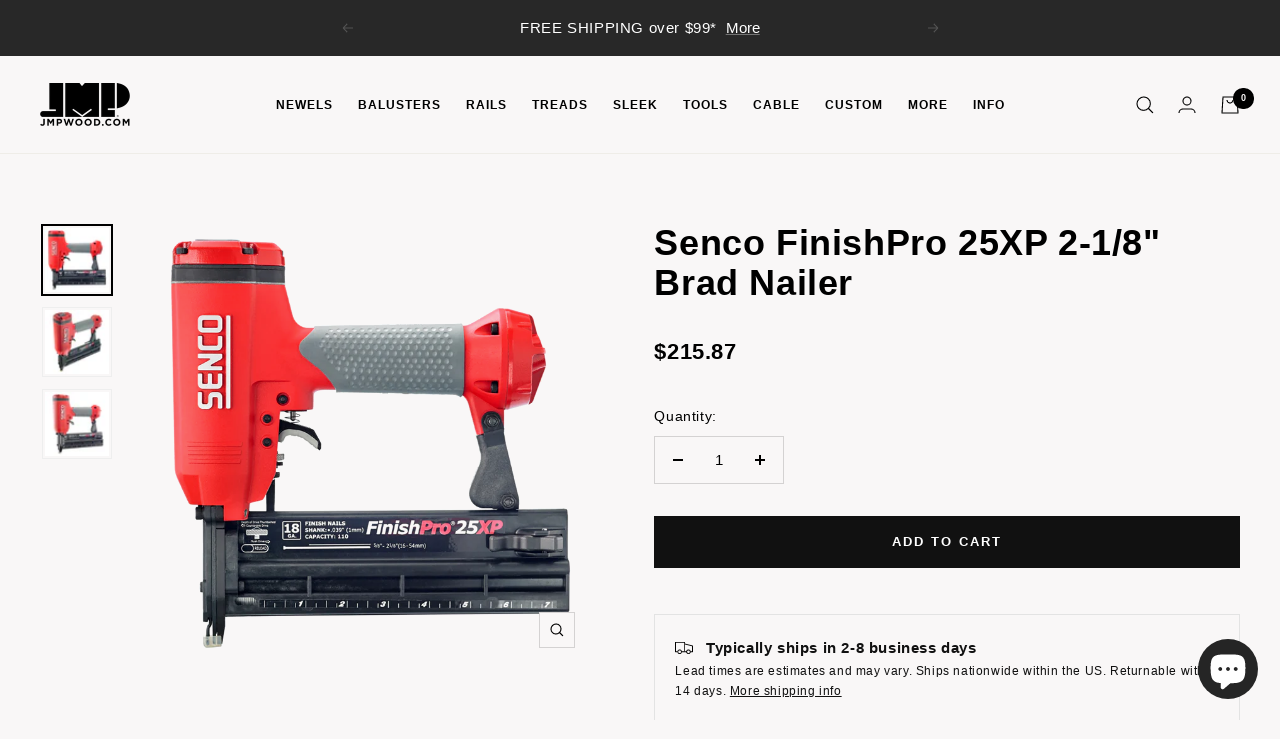

--- FILE ---
content_type: text/html; charset=utf-8
request_url: https://www.jmpwood.com/products/senco-finishpro-25xp-2-1-8-brad-nailer
body_size: 53311
content:
<!doctype html><html class="no-js" lang="en" dir="ltr">
  <head>
    <meta charset="utf-8">
    <meta name="viewport" content="width=device-width, initial-scale=1.0, height=device-height, minimum-scale=1.0, maximum-scale=1.0">
    <meta name="theme-color" content="#f9f7f7">

    <title>Senco FinishPro 25XP 2-1/8&quot; Brad Nailer - JMP Wood</title>
    
<meta name="description" content="The SENCO FinishPro® 25XP has redefined the brad nailer category! Driving both slight and medium headed 18-gauge brads from 5/8” to 2-1/8” into the hardest substrates. The nailers metal construction and SENCO’s NeverLube® design make it extremely durable and easy to operate. The FinishPro®25XP is equipped with a no-mar"><link rel="canonical" href="https://www.jmpwood.com/products/senco-finishpro-25xp-2-1-8-brad-nailer"><link rel="shortcut icon" href="//www.jmpwood.com/cdn/shop/files/jmplogoonly-registered-white_96x96.png?v=1698772848" type="image/png"><link rel="apple-touch-icon-precomposed" href="//www.jmpwood.com/cdn/shop/files/touch-icon-iphone-precomposed.png?v=2977904651799462312">
    <link rel="apple-touch-icon-precomposed" sizes="76x76" href="//www.jmpwood.com/cdn/shop/files/touch-icon-ipad-precomposed.png?v=14532921115715405059">
    <link rel="apple-touch-icon-precomposed" sizes="120x120" href="//www.jmpwood.com/cdn/shop/files/touch-icon-iphone-retina-precomposed.png?v=10800784623165099289">
    <link rel="apple-touch-icon-precomposed" sizes="152x152" href="//www.jmpwood.com/cdn/shop/files/touch-icon-ipad-retina-precomposed.png?v=7466799659393320231"><link rel="preconnect" href="https://cdn.shopify.com">
    <link rel="dns-prefetch" href="https://productreviews.shopifycdn.com">
    <link rel="dns-prefetch" href="https://www.google-analytics.com"><link rel="preload" as="style" href="//www.jmpwood.com/cdn/shop/t/26/assets/theme.css?v=19212156006159309671698773284">
    <link rel="preload" as="style" href="//www.jmpwood.com/cdn/shop/t/26/assets/style-custom.css?v=3901934663766284511701178203">
    <link rel="preload" as="script" href="//www.jmpwood.com/cdn/shop/t/26/assets/vendor.js?v=31715688253868339281670650939">
    <link rel="preload" as="script" href="//www.jmpwood.com/cdn/shop/t/26/assets/theme.js?v=67453028220431397981672469065"><link rel="preload" as="fetch" href="/products/senco-finishpro-25xp-2-1-8-brad-nailer.js" crossorigin>
      <link rel="preload" as="image" imagesizes="(max-width: 999px) calc(100vw - 48px), 640px" imagesrcset="//www.jmpwood.com/cdn/shop/products/760102N-1_400x.jpg?v=1674256943 400w, //www.jmpwood.com/cdn/shop/products/760102N-1_500x.jpg?v=1674256943 500w, //www.jmpwood.com/cdn/shop/products/760102N-1_600x.jpg?v=1674256943 600w, //www.jmpwood.com/cdn/shop/products/760102N-1_700x.jpg?v=1674256943 700w, //www.jmpwood.com/cdn/shop/products/760102N-1_800x.jpg?v=1674256943 800w, //www.jmpwood.com/cdn/shop/products/760102N-1_900x.jpg?v=1674256943 900w, //www.jmpwood.com/cdn/shop/products/760102N-1_1000x.jpg?v=1674256943 1000w, //www.jmpwood.com/cdn/shop/products/760102N-1_1100x.jpg?v=1674256943 1100w, //www.jmpwood.com/cdn/shop/products/760102N-1_1200x.jpg?v=1674256943 1200w, //www.jmpwood.com/cdn/shop/products/760102N-1_1300x.jpg?v=1674256943 1300w, //www.jmpwood.com/cdn/shop/products/760102N-1_1400x.jpg?v=1674256943 1400w, //www.jmpwood.com/cdn/shop/products/760102N-1_1500x.jpg?v=1674256943 1500w, //www.jmpwood.com/cdn/shop/products/760102N-1_1600x.jpg?v=1674256943 1600w
"><link rel="preload" as="script" href="//www.jmpwood.com/cdn/shop/t/26/assets/flickity.js?v=176646718982628074891670650938"><meta property="og:type" content="product">
  <meta property="og:title" content="Senco FinishPro 25XP 2-1/8&quot; Brad Nailer">
  <meta property="product:price:amount" content="215.87">
  <meta property="product:price:currency" content="USD"><meta property="og:image" content="http://www.jmpwood.com/cdn/shop/products/760102N-1.jpg?v=1674256943">
  <meta property="og:image:secure_url" content="https://www.jmpwood.com/cdn/shop/products/760102N-1.jpg?v=1674256943">
  <meta property="og:image:width" content="1600">
  <meta property="og:image:height" content="1600"><meta property="og:description" content="The SENCO FinishPro® 25XP has redefined the brad nailer category! Driving both slight and medium headed 18-gauge brads from 5/8” to 2-1/8” into the hardest substrates. The nailers metal construction and SENCO’s NeverLube® design make it extremely durable and easy to operate. The FinishPro®25XP is equipped with a no-mar"><meta property="og:url" content="https://www.jmpwood.com/products/senco-finishpro-25xp-2-1-8-brad-nailer">
<meta property="og:site_name" content="JMP Wood"><meta name="twitter:card" content="summary"><meta name="twitter:title" content="Senco FinishPro 25XP 2-1/8&quot; Brad Nailer">
  <meta name="twitter:description" content="The SENCO FinishPro® 25XP has redefined the brad nailer category! Driving both slight and medium headed 18-gauge brads from 5/8” to 2-1/8” into the hardest substrates. The nailers metal construction and SENCO’s NeverLube® design make it extremely durable and easy to operate. The FinishPro®25XP is equipped with a no-mar pad that protects the work surface, and a square nose safety that is designed to keep the tool from slipping out of position. Features: DRIVES BOTH SLIGHT AND MEDIUM HEADED BRADS NEVER-LUBE® DESIGN: Indicates maintenance-free operation, eliminating the risk of oil spillover onto the worksurface TOOL-FREE DEPTH ADJUSTMENT: For consistent flush or countersunk drives ALUMINUM HOUSING: Reduces weight and provides superior durability ON TOOL CONSTRUCTION RULER: For making quick measurements ADJUSTABLE EXHAUST: Directs air away from the operator while in use ADJUSTABLE BELT HOOK: For quick access to the tool when"><meta name="twitter:image" content="https://www.jmpwood.com/cdn/shop/products/760102N-1_1200x1200_crop_center.jpg?v=1674256943">
  <meta name="twitter:image:alt" content="">
    
  <script type="application/ld+json">
  {
    "@context": "https://schema.org",
    "@type": "Product",
    "productID": 6764387565623,
    "offers": [{
          "@type": "Offer",
          "name": "Default Title",
          "availability":"https://schema.org/InStock",
          "price": 215.87,
          "priceCurrency": "USD",
          "priceValidUntil": "2025-11-16","sku": "760102N",
            "gtin12": "741474057731",
          "url": "/products/senco-finishpro-25xp-2-1-8-brad-nailer?variant=40077384319031"
        }
],"brand": {
      "@type": "Brand",
      "name": "Senco"
    },
    "name": "Senco FinishPro 25XP 2-1\/8\" Brad Nailer",
    "description": "The SENCO FinishPro® 25XP has redefined the brad nailer category! Driving both slight and medium headed 18-gauge brads from 5\/8” to 2-1\/8” into the hardest substrates. The nailers metal construction and SENCO’s NeverLube® design make it extremely durable and easy to operate. The FinishPro®25XP is equipped with a no-mar pad that protects the work surface, and a square nose safety that is designed to keep the tool from slipping out of position.\nFeatures:\n\nDRIVES BOTH SLIGHT AND MEDIUM HEADED BRADS\nNEVER-LUBE® DESIGN: Indicates maintenance-free operation, eliminating the risk of oil spillover onto the worksurface\nTOOL-FREE DEPTH ADJUSTMENT: For consistent flush or countersunk drives\nALUMINUM HOUSING: Reduces weight and provides superior durability\nON TOOL CONSTRUCTION RULER: For making quick measurements\nADJUSTABLE EXHAUST: Directs air away from the operator while in use\nADJUSTABLE BELT HOOK: For quick access to the tool when needed\nINCLUDED NO-MAR PAD: Protects the worksurface from being scratched or damaged\nERGONOMIC OVERMOLDED GRIP: Reduces fatigue and increases control of the tool\nCONSTRUCTION RULER: For quick measurements.\n\nApplications:\n\nFinish \u0026amp; Woodworking\nCabinets\nPaneling\nCasing\n\nSpecifications:\n\nItem #: 760102N\nTool Weight: 2.7 lbs (1.2 kgs)\nHeight: 9.9\" (251 mm)\nLength: 9.8\" (249 mm)\nWidth: 2.2\" (56 mm)\nWarranty: 5 years\nTechnology: PNEUMATIC\nTrigger Type: Sequential Actuation\nCapacity: 110\nPower Type: Pneumatic\nOperating Pressure: 70 - 120 (PSI)\nOperating Pressure: 4.8 - 8.3 (Bar)\nAir Consumption: 1.92 (SCFM)\nAir Inlet NPT: 1\/4\"\nRange: 5\/8\" - 2-1\/8\"\nIncludes: No-Mar Pad and Case\n\nCompatible Fasteners:\n\n﻿Senco 18 Ga. Straight Strip Brad Nails\n\n",
    "category": "Nailers",
    "url": "/products/senco-finishpro-25xp-2-1-8-brad-nailer",
    "sku": "760102N",
    "image": {
      "@type": "ImageObject",
      "url": "https://www.jmpwood.com/cdn/shop/products/760102N-1.jpg?v=1674256943&width=1024",
      "image": "https://www.jmpwood.com/cdn/shop/products/760102N-1.jpg?v=1674256943&width=1024",
      "name": "",
      "width": "1024",
      "height": "1024"
    }
  }
  </script>



  <script type="application/ld+json">
  {
    "@context": "https://schema.org",
    "@type": "BreadcrumbList",
  "itemListElement": [{
      "@type": "ListItem",
      "position": 1,
      "name": "Home",
      "item": "https://www.jmpwood.com"
    },{
          "@type": "ListItem",
          "position": 2,
          "name": "Senco FinishPro 25XP 2-1\/8\" Brad Nailer",
          "item": "https://www.jmpwood.com/products/senco-finishpro-25xp-2-1-8-brad-nailer"
        }]
  }
  </script>


    <style>
  /* Typography (heading) */
  

/* Typography (body) */
  



:root {--heading-color: 0, 0, 0;
    --text-color: 0, 0, 0;
    --background: 249, 247, 247;
    --secondary-background: 239, 237, 232;
    --border-color: 212, 210, 210;
    --border-color-darker: 149, 148, 148;
    --success-color: 46, 158, 123;
    --success-background: 208, 229, 222;
    --error-color: 222, 42, 42;
    --error-background: 247, 233, 233;
    --primary-button-background: 17, 17, 17;
    --primary-button-text-color: 255, 255, 255;
    --secondary-button-background: 17, 17, 17;
    --secondary-button-text-color: 255, 255, 255;
    --product-star-rating: 246, 164, 41;
    --product-on-sale-accent: 222, 42, 42;
    --product-sold-out-accent: 204, 204, 204;
    --product-custom-label-background: 234, 232, 228;
    --product-custom-label-text-color: 0, 0, 0;
    --product-custom-label-2-background: 234, 232, 228;
    --product-custom-label-2-text-color: 0, 0, 0;
    --product-low-stock-text-color: 222, 42, 42;
    --product-in-stock-text-color: 46, 158, 123;
    --loading-bar-background: 0, 0, 0;

    /* We duplicate some "base" colors as root colors, which is useful to use on drawer elements or popover without. Those should not be overridden to avoid issues */
    --root-heading-color: 0, 0, 0;
    --root-text-color: 0, 0, 0;
    --root-background: 249, 247, 247;
    --root-border-color: 212, 210, 210;
    --root-primary-button-background: 17, 17, 17;
    --root-primary-button-text-color: 255, 255, 255;

    --base-font-size: 15px;
    --heading-font-family: Helvetica, Arial, sans-serif;
    --heading-font-weight: 700;
    --heading-font-style: normal;
    --heading-text-transform: normal;
    --text-font-family: Helvetica, Arial, sans-serif;
    --text-font-weight: 400;
    --text-font-style: normal;
    --text-font-bold-weight: 700;

    /* Typography (font size) */
    --heading-xxsmall-font-size: 10px;
    --heading-xsmall-font-size: 10px;
    --heading-small-font-size: 11px;
    --heading-large-font-size: 32px;
    --heading-h1-font-size: 32px;
    --heading-h2-font-size: 28px;
    --heading-h3-font-size: 26px;
    --heading-h4-font-size: 22px;
    --heading-h5-font-size: 18px;
    --heading-h6-font-size: 16px;

    /* Control the look and feel of the theme by changing radius of various elements */
    --button-border-radius: 0px;
    --block-border-radius: 0px;
    --block-border-radius-reduced: 0px;
    --color-swatch-border-radius: 0px;

    /* Button size */
    --button-height: 48px;
    --button-small-height: 40px;

    /* Form related */
    --form-input-field-height: 48px;
    --form-input-gap: 16px;
    --form-submit-margin: 24px;

    /* Product listing related variables */
    --product-list-block-spacing: 32px;

    /* Video related */
    --play-button-background: 249, 247, 247;
    --play-button-arrow: 0, 0, 0;

    /* RTL support */
    --transform-logical-flip: 1;
    --transform-origin-start: left;
    --transform-origin-end: right;

    /* Other */
    --zoom-cursor-svg-url: url(//www.jmpwood.com/cdn/shop/t/26/assets/zoom-cursor.svg?v=109541305923764933931760629433);
    --arrow-right-svg-url: url(//www.jmpwood.com/cdn/shop/t/26/assets/arrow-right.svg?v=127087771105201186141760629433);
    --arrow-left-svg-url: url(//www.jmpwood.com/cdn/shop/t/26/assets/arrow-left.svg?v=105162018590378743721760629433);

    /* Some useful variables that we can reuse in our CSS. Some explanation are needed for some of them:
       - container-max-width-minus-gutters: represents the container max width without the edge gutters
       - container-outer-width: considering the screen width, represent all the space outside the container
       - container-outer-margin: same as container-outer-width but get set to 0 inside a container
       - container-inner-width: the effective space inside the container (minus gutters)
       - grid-column-width: represents the width of a single column of the grid
       - vertical-breather: this is a variable that defines the global "spacing" between sections, and inside the section
                            to create some "breath" and minimum spacing
     */
    --container-max-width: 1600px;
    --container-gutter: 24px;
    --container-max-width-minus-gutters: calc(var(--container-max-width) - (var(--container-gutter)) * 2);
    --container-outer-width: max(calc((100vw - var(--container-max-width-minus-gutters)) / 2), var(--container-gutter));
    --container-outer-margin: var(--container-outer-width);
    --container-inner-width: calc(100vw - var(--container-outer-width) * 2);

    --grid-column-count: 10;
    --grid-gap: 24px;
    --grid-column-width: calc((100vw - var(--container-outer-width) * 2 - var(--grid-gap) * (var(--grid-column-count) - 1)) / var(--grid-column-count));

    --vertical-breather: 48px;
    --vertical-breather-tight: 48px;

    /* Shopify related variables */
    --payment-terms-background-color: #f9f7f7;
  }

  @media screen and (min-width: 741px) {
    :root {
      --container-gutter: 40px;
      --grid-column-count: 20;
      --vertical-breather: 64px;
      --vertical-breather-tight: 64px;

      /* Typography (font size) */
      --heading-xsmall-font-size: 11px;
      --heading-small-font-size: 12px;
      --heading-large-font-size: 48px;
      --heading-h1-font-size: 48px;
      --heading-h2-font-size: 36px;
      --heading-h3-font-size: 30px;
      --heading-h4-font-size: 22px;
      --heading-h5-font-size: 18px;
      --heading-h6-font-size: 16px;

      /* Form related */
      --form-input-field-height: 52px;
      --form-submit-margin: 32px;

      /* Button size */
      --button-height: 52px;
      --button-small-height: 44px;
    }
  }

  @media screen and (min-width: 1200px) {
    :root {
      --vertical-breather: 80px;
      --vertical-breather-tight: 64px;
      --product-list-block-spacing: 48px;

      /* Typography */
      --heading-large-font-size: 58px;
      --heading-h1-font-size: 50px;
      --heading-h2-font-size: 44px;
      --heading-h3-font-size: 32px;
      --heading-h4-font-size: 26px;
      --heading-h5-font-size: 22px;
      --heading-h6-font-size: 16px;
    }
  }

  @media screen and (min-width: 1600px) {
    :root {
      --vertical-breather: 90px;
      --vertical-breather-tight: 64px;
    }
  }
</style>
    <script>
  // This allows to expose several variables to the global scope, to be used in scripts
  window.themeVariables = {
    settings: {
      direction: "ltr",
      pageType: "product",
      cartCount: 0,
      moneyFormat: "${{amount}}",
      moneyWithCurrencyFormat: "${{amount}} USD",
      showVendor: false,
      discountMode: "percentage",
      currencyCodeEnabled: false,
      searchMode: "product,article,page,collection",
      searchUnavailableProducts: "last",
      cartType: "drawer",
      cartCurrency: "USD",
      mobileZoomFactor: 2.5
    },

    routes: {
      host: "www.jmpwood.com",
      rootUrl: "\/",
      rootUrlWithoutSlash: '',
      cartUrl: "\/cart",
      cartAddUrl: "\/cart\/add",
      cartChangeUrl: "\/cart\/change",
      searchUrl: "\/search",
      predictiveSearchUrl: "\/search\/suggest",
      productRecommendationsUrl: "\/recommendations\/products"
    },

    strings: {
      accessibilityDelete: "Delete",
      accessibilityClose: "Close",
      collectionSoldOut: "Sold out",
      collectionDiscount: "Save @savings@",
      productSalePrice: "Sale price",
      productRegularPrice: "Regular price",
      productFormUnavailable: "Unavailable",
      productFormSoldOut: "Sold out",
      productFormPreOrder: "Pre-order",
      productFormAddToCart: "Add to cart",
      searchNoResults: "No results could be found.",
      searchNewSearch: "New search",
      searchProducts: "Products",
      searchArticles: "Journal",
      searchPages: "Pages",
      searchCollections: "Collections",
      cartViewCart: "View cart",
      cartItemAdded: "Item added to your cart!",
      cartItemAddedShort: "Added to your cart!",
      cartAddOrderNote: "Add order note",
      cartEditOrderNote: "Edit order note",
      shippingEstimatorNoResults: "Sorry, we do not ship to your address.",
      shippingEstimatorOneResult: "There is one shipping rate for your address:",
      shippingEstimatorMultipleResults: "There are several shipping rates for your address:",
      shippingEstimatorError: "One or more error occurred while retrieving shipping rates:"
    },

    libs: {
      flickity: "\/\/www.jmpwood.com\/cdn\/shop\/t\/26\/assets\/flickity.js?v=176646718982628074891670650938",
      photoswipe: "\/\/www.jmpwood.com\/cdn\/shop\/t\/26\/assets\/photoswipe.js?v=132268647426145925301670650938",
      qrCode: "\/\/www.jmpwood.com\/cdn\/shopifycloud\/storefront\/assets\/themes_support\/vendor\/qrcode-3f2b403b.js"
    },

    breakpoints: {
      phone: 'screen and (max-width: 740px)',
      tablet: 'screen and (min-width: 741px) and (max-width: 999px)',
      tabletAndUp: 'screen and (min-width: 741px)',
      pocket: 'screen and (max-width: 999px)',
      lap: 'screen and (min-width: 1000px) and (max-width: 1199px)',
      lapAndUp: 'screen and (min-width: 1000px)',
      desktop: 'screen and (min-width: 1200px)',
      wide: 'screen and (min-width: 1400px)'
    }
  };

  window.addEventListener('pageshow', async () => {
    const cartContent = await (await fetch(`${window.themeVariables.routes.cartUrl}.js`, {cache: 'reload'})).json();
    document.documentElement.dispatchEvent(new CustomEvent('cart:refresh', {detail: {cart: cartContent}}));
  });

  if ('noModule' in HTMLScriptElement.prototype) {
    // Old browsers (like IE) that does not support module will be considered as if not executing JS at all
    document.documentElement.className = document.documentElement.className.replace('no-js', 'js');

    requestAnimationFrame(() => {
      const viewportHeight = (window.visualViewport ? window.visualViewport.height : document.documentElement.clientHeight);
      document.documentElement.style.setProperty('--window-height',viewportHeight + 'px');
    });
  }// We save the product ID in local storage to be eventually used for recently viewed section
    try {
      const items = JSON.parse(localStorage.getItem('theme:recently-viewed-products') || '[]');

      // We check if the current product already exists, and if it does not, we add it at the start
      if (!items.includes(6764387565623)) {
        items.unshift(6764387565623);
      }

      localStorage.setItem('theme:recently-viewed-products', JSON.stringify(items.slice(0, 20)));
    } catch (e) {
      // Safari in private mode does not allow setting item, we silently fail
    }</script>

    <link rel="stylesheet" href="//www.jmpwood.com/cdn/shop/t/26/assets/theme.css?v=19212156006159309671698773284">
    <link rel="stylesheet" href="//www.jmpwood.com/cdn/shop/t/26/assets/style-custom.css?v=3901934663766284511701178203">

    <script src="//www.jmpwood.com/cdn/shop/t/26/assets/vendor.js?v=31715688253868339281670650939" defer></script>
    <script src="//www.jmpwood.com/cdn/shop/t/26/assets/theme.js?v=67453028220431397981672469065" defer></script>
    <script src="//www.jmpwood.com/cdn/shop/t/26/assets/custom.js?v=167639537848865775061670650946" defer></script>

    <!-- Google tag (gtag.js) -->
    <script async src="https://www.googletagmanager.com/gtag/js?id=G-KTHZEGSGFY"></script>
    <script>
      window.dataLayer = window.dataLayer || [];
      function gtag(){dataLayer.push(arguments);}
      gtag('js', new Date());
      gtag('config', 'G-KTHZEGSGFY');
    </script>

    <!-- Facebook Pixel Code -->
    <script>
      !function(f,b,e,v,n,t,s)
      {if(f.fbq)return;n=f.fbq=function(){n.callMethod?
      n.callMethod.apply(n,arguments):n.queue.push(arguments)};
      if(!f._fbq)f._fbq=n;n.push=n;n.loaded=!0;n.version='2.0';
      n.queue=[];t=b.createElement(e);t.async=!0;
      t.src=v;s=b.getElementsByTagName(e)[0];
      s.parentNode.insertBefore(t,s)}(window, document,'script',
      'https://connect.facebook.net/en_US/fbevents.js');
      fbq('init', '237062617656819');
      fbq('track', 'PageView');
    </script>
    <noscript><img height="1" width="1" style="display:none"
      src="https://www.facebook.com/tr?id=237062617656819&ev=PageView&noscript=1"
    /></noscript>
    <!-- End Facebook Pixel Code -->

    <script>window.performance && window.performance.mark && window.performance.mark('shopify.content_for_header.start');</script><meta name="google-site-verification" content="lhNHj_Ng935-knQ8r-oeqFWO9Twf6q5yGwj-H7btZgg">
<meta name="facebook-domain-verification" content="m2bnkm1070trx1ut4mecmbsw4wbfrj">
<meta id="shopify-digital-wallet" name="shopify-digital-wallet" content="/6366497/digital_wallets/dialog">
<meta name="shopify-checkout-api-token" content="03f511d7273db080ae53d6d3931ceb7b">
<meta id="in-context-paypal-metadata" data-shop-id="6366497" data-venmo-supported="false" data-environment="production" data-locale="en_US" data-paypal-v4="true" data-currency="USD">
<link rel="alternate" type="application/json+oembed" href="https://www.jmpwood.com/products/senco-finishpro-25xp-2-1-8-brad-nailer.oembed">
<script async="async" src="/checkouts/internal/preloads.js?locale=en-US"></script>
<link rel="preconnect" href="https://shop.app" crossorigin="anonymous">
<script async="async" src="https://shop.app/checkouts/internal/preloads.js?locale=en-US&shop_id=6366497" crossorigin="anonymous"></script>
<script id="apple-pay-shop-capabilities" type="application/json">{"shopId":6366497,"countryCode":"US","currencyCode":"USD","merchantCapabilities":["supports3DS"],"merchantId":"gid:\/\/shopify\/Shop\/6366497","merchantName":"JMP Wood","requiredBillingContactFields":["postalAddress","email","phone"],"requiredShippingContactFields":["postalAddress","email","phone"],"shippingType":"shipping","supportedNetworks":["visa","masterCard","amex","discover","elo","jcb"],"total":{"type":"pending","label":"JMP Wood","amount":"1.00"},"shopifyPaymentsEnabled":true,"supportsSubscriptions":true}</script>
<script id="shopify-features" type="application/json">{"accessToken":"03f511d7273db080ae53d6d3931ceb7b","betas":["rich-media-storefront-analytics"],"domain":"www.jmpwood.com","predictiveSearch":true,"shopId":6366497,"locale":"en"}</script>
<script>var Shopify = Shopify || {};
Shopify.shop = "jmp-wood.myshopify.com";
Shopify.locale = "en";
Shopify.currency = {"active":"USD","rate":"1.0"};
Shopify.country = "US";
Shopify.theme = {"name":"JMP 2.0","id":121997819959,"schema_name":"Focal","schema_version":"9.1.0","theme_store_id":null,"role":"main"};
Shopify.theme.handle = "null";
Shopify.theme.style = {"id":null,"handle":null};
Shopify.cdnHost = "www.jmpwood.com/cdn";
Shopify.routes = Shopify.routes || {};
Shopify.routes.root = "/";</script>
<script type="module">!function(o){(o.Shopify=o.Shopify||{}).modules=!0}(window);</script>
<script>!function(o){function n(){var o=[];function n(){o.push(Array.prototype.slice.apply(arguments))}return n.q=o,n}var t=o.Shopify=o.Shopify||{};t.loadFeatures=n(),t.autoloadFeatures=n()}(window);</script>
<script>
  window.ShopifyPay = window.ShopifyPay || {};
  window.ShopifyPay.apiHost = "shop.app\/pay";
  window.ShopifyPay.redirectState = null;
</script>
<script id="shop-js-analytics" type="application/json">{"pageType":"product"}</script>
<script defer="defer" async type="module" src="//www.jmpwood.com/cdn/shopifycloud/shop-js/modules/v2/client.init-shop-cart-sync_Bc8-qrdt.en.esm.js"></script>
<script defer="defer" async type="module" src="//www.jmpwood.com/cdn/shopifycloud/shop-js/modules/v2/chunk.common_CmNk3qlo.esm.js"></script>
<script type="module">
  await import("//www.jmpwood.com/cdn/shopifycloud/shop-js/modules/v2/client.init-shop-cart-sync_Bc8-qrdt.en.esm.js");
await import("//www.jmpwood.com/cdn/shopifycloud/shop-js/modules/v2/chunk.common_CmNk3qlo.esm.js");

  window.Shopify.SignInWithShop?.initShopCartSync?.({"fedCMEnabled":true,"windoidEnabled":true});

</script>
<script defer="defer" async type="module" src="//www.jmpwood.com/cdn/shopifycloud/shop-js/modules/v2/client.payment-terms_Bl_bs7GP.en.esm.js"></script>
<script defer="defer" async type="module" src="//www.jmpwood.com/cdn/shopifycloud/shop-js/modules/v2/chunk.common_CmNk3qlo.esm.js"></script>
<script defer="defer" async type="module" src="//www.jmpwood.com/cdn/shopifycloud/shop-js/modules/v2/chunk.modal_CvhjeixQ.esm.js"></script>
<script type="module">
  await import("//www.jmpwood.com/cdn/shopifycloud/shop-js/modules/v2/client.payment-terms_Bl_bs7GP.en.esm.js");
await import("//www.jmpwood.com/cdn/shopifycloud/shop-js/modules/v2/chunk.common_CmNk3qlo.esm.js");
await import("//www.jmpwood.com/cdn/shopifycloud/shop-js/modules/v2/chunk.modal_CvhjeixQ.esm.js");

  
</script>
<script>
  window.Shopify = window.Shopify || {};
  if (!window.Shopify.featureAssets) window.Shopify.featureAssets = {};
  window.Shopify.featureAssets['shop-js'] = {"shop-cart-sync":["modules/v2/client.shop-cart-sync_DOpY4EW0.en.esm.js","modules/v2/chunk.common_CmNk3qlo.esm.js"],"init-fed-cm":["modules/v2/client.init-fed-cm_D2vsy40D.en.esm.js","modules/v2/chunk.common_CmNk3qlo.esm.js"],"shop-button":["modules/v2/client.shop-button_CI-s0xGZ.en.esm.js","modules/v2/chunk.common_CmNk3qlo.esm.js"],"shop-toast-manager":["modules/v2/client.shop-toast-manager_Cx0C6may.en.esm.js","modules/v2/chunk.common_CmNk3qlo.esm.js"],"init-windoid":["modules/v2/client.init-windoid_CXNAd0Cm.en.esm.js","modules/v2/chunk.common_CmNk3qlo.esm.js"],"init-shop-email-lookup-coordinator":["modules/v2/client.init-shop-email-lookup-coordinator_B9mmbKi4.en.esm.js","modules/v2/chunk.common_CmNk3qlo.esm.js"],"shop-cash-offers":["modules/v2/client.shop-cash-offers_CL9Nay2h.en.esm.js","modules/v2/chunk.common_CmNk3qlo.esm.js","modules/v2/chunk.modal_CvhjeixQ.esm.js"],"avatar":["modules/v2/client.avatar_BTnouDA3.en.esm.js"],"init-shop-cart-sync":["modules/v2/client.init-shop-cart-sync_Bc8-qrdt.en.esm.js","modules/v2/chunk.common_CmNk3qlo.esm.js"],"init-customer-accounts-sign-up":["modules/v2/client.init-customer-accounts-sign-up_C7zhr03q.en.esm.js","modules/v2/client.shop-login-button_BbMx65lK.en.esm.js","modules/v2/chunk.common_CmNk3qlo.esm.js","modules/v2/chunk.modal_CvhjeixQ.esm.js"],"pay-button":["modules/v2/client.pay-button_Bhm3077V.en.esm.js","modules/v2/chunk.common_CmNk3qlo.esm.js"],"init-shop-for-new-customer-accounts":["modules/v2/client.init-shop-for-new-customer-accounts_rLbLSDTe.en.esm.js","modules/v2/client.shop-login-button_BbMx65lK.en.esm.js","modules/v2/chunk.common_CmNk3qlo.esm.js","modules/v2/chunk.modal_CvhjeixQ.esm.js"],"init-customer-accounts":["modules/v2/client.init-customer-accounts_DkVf8Jdu.en.esm.js","modules/v2/client.shop-login-button_BbMx65lK.en.esm.js","modules/v2/chunk.common_CmNk3qlo.esm.js","modules/v2/chunk.modal_CvhjeixQ.esm.js"],"shop-login-button":["modules/v2/client.shop-login-button_BbMx65lK.en.esm.js","modules/v2/chunk.common_CmNk3qlo.esm.js","modules/v2/chunk.modal_CvhjeixQ.esm.js"],"shop-follow-button":["modules/v2/client.shop-follow-button_B-omSWeu.en.esm.js","modules/v2/chunk.common_CmNk3qlo.esm.js","modules/v2/chunk.modal_CvhjeixQ.esm.js"],"lead-capture":["modules/v2/client.lead-capture_DZQFWrYz.en.esm.js","modules/v2/chunk.common_CmNk3qlo.esm.js","modules/v2/chunk.modal_CvhjeixQ.esm.js"],"checkout-modal":["modules/v2/client.checkout-modal_Fp9GouFF.en.esm.js","modules/v2/chunk.common_CmNk3qlo.esm.js","modules/v2/chunk.modal_CvhjeixQ.esm.js"],"shop-login":["modules/v2/client.shop-login_B9KWmZaW.en.esm.js","modules/v2/chunk.common_CmNk3qlo.esm.js","modules/v2/chunk.modal_CvhjeixQ.esm.js"],"payment-terms":["modules/v2/client.payment-terms_Bl_bs7GP.en.esm.js","modules/v2/chunk.common_CmNk3qlo.esm.js","modules/v2/chunk.modal_CvhjeixQ.esm.js"]};
</script>
<script id="__st">var __st={"a":6366497,"offset":-18000,"reqid":"09f67039-378d-433a-96cc-81b81acad34d-1762459536","pageurl":"www.jmpwood.com\/products\/senco-finishpro-25xp-2-1-8-brad-nailer","u":"7ab43c9522b1","p":"product","rtyp":"product","rid":6764387565623};</script>
<script>window.ShopifyPaypalV4VisibilityTracking = true;</script>
<script id="captcha-bootstrap">!function(){'use strict';const t='contact',e='account',n='new_comment',o=[[t,t],['blogs',n],['comments',n],[t,'customer']],c=[[e,'customer_login'],[e,'guest_login'],[e,'recover_customer_password'],[e,'create_customer']],r=t=>t.map((([t,e])=>`form[action*='/${t}']:not([data-nocaptcha='true']) input[name='form_type'][value='${e}']`)).join(','),a=t=>()=>t?[...document.querySelectorAll(t)].map((t=>t.form)):[];function s(){const t=[...o],e=r(t);return a(e)}const i='password',u='form_key',d=['recaptcha-v3-token','g-recaptcha-response','h-captcha-response',i],f=()=>{try{return window.sessionStorage}catch{return}},m='__shopify_v',_=t=>t.elements[u];function p(t,e,n=!1){try{const o=window.sessionStorage,c=JSON.parse(o.getItem(e)),{data:r}=function(t){const{data:e,action:n}=t;return t[m]||n?{data:e,action:n}:{data:t,action:n}}(c);for(const[e,n]of Object.entries(r))t.elements[e]&&(t.elements[e].value=n);n&&o.removeItem(e)}catch(o){console.error('form repopulation failed',{error:o})}}const l='form_type',E='cptcha';function T(t){t.dataset[E]=!0}const w=window,h=w.document,L='Shopify',v='ce_forms',y='captcha';let A=!1;((t,e)=>{const n=(g='f06e6c50-85a8-45c8-87d0-21a2b65856fe',I='https://cdn.shopify.com/shopifycloud/storefront-forms-hcaptcha/ce_storefront_forms_captcha_hcaptcha.v1.5.2.iife.js',D={infoText:'Protected by hCaptcha',privacyText:'Privacy',termsText:'Terms'},(t,e,n)=>{const o=w[L][v],c=o.bindForm;if(c)return c(t,g,e,D).then(n);var r;o.q.push([[t,g,e,D],n]),r=I,A||(h.body.append(Object.assign(h.createElement('script'),{id:'captcha-provider',async:!0,src:r})),A=!0)});var g,I,D;w[L]=w[L]||{},w[L][v]=w[L][v]||{},w[L][v].q=[],w[L][y]=w[L][y]||{},w[L][y].protect=function(t,e){n(t,void 0,e),T(t)},Object.freeze(w[L][y]),function(t,e,n,w,h,L){const[v,y,A,g]=function(t,e,n){const i=e?o:[],u=t?c:[],d=[...i,...u],f=r(d),m=r(i),_=r(d.filter((([t,e])=>n.includes(e))));return[a(f),a(m),a(_),s()]}(w,h,L),I=t=>{const e=t.target;return e instanceof HTMLFormElement?e:e&&e.form},D=t=>v().includes(t);t.addEventListener('submit',(t=>{const e=I(t);if(!e)return;const n=D(e)&&!e.dataset.hcaptchaBound&&!e.dataset.recaptchaBound,o=_(e),c=g().includes(e)&&(!o||!o.value);(n||c)&&t.preventDefault(),c&&!n&&(function(t){try{if(!f())return;!function(t){const e=f();if(!e)return;const n=_(t);if(!n)return;const o=n.value;o&&e.removeItem(o)}(t);const e=Array.from(Array(32),(()=>Math.random().toString(36)[2])).join('');!function(t,e){_(t)||t.append(Object.assign(document.createElement('input'),{type:'hidden',name:u})),t.elements[u].value=e}(t,e),function(t,e){const n=f();if(!n)return;const o=[...t.querySelectorAll(`input[type='${i}']`)].map((({name:t})=>t)),c=[...d,...o],r={};for(const[a,s]of new FormData(t).entries())c.includes(a)||(r[a]=s);n.setItem(e,JSON.stringify({[m]:1,action:t.action,data:r}))}(t,e)}catch(e){console.error('failed to persist form',e)}}(e),e.submit())}));const S=(t,e)=>{t&&!t.dataset[E]&&(n(t,e.some((e=>e===t))),T(t))};for(const o of['focusin','change'])t.addEventListener(o,(t=>{const e=I(t);D(e)&&S(e,y())}));const B=e.get('form_key'),M=e.get(l),P=B&&M;t.addEventListener('DOMContentLoaded',(()=>{const t=y();if(P)for(const e of t)e.elements[l].value===M&&p(e,B);[...new Set([...A(),...v().filter((t=>'true'===t.dataset.shopifyCaptcha))])].forEach((e=>S(e,t)))}))}(h,new URLSearchParams(w.location.search),n,t,e,['guest_login'])})(!0,!0)}();</script>
<script integrity="sha256-52AcMU7V7pcBOXWImdc/TAGTFKeNjmkeM1Pvks/DTgc=" data-source-attribution="shopify.loadfeatures" defer="defer" src="//www.jmpwood.com/cdn/shopifycloud/storefront/assets/storefront/load_feature-81c60534.js" crossorigin="anonymous"></script>
<script crossorigin="anonymous" defer="defer" src="//www.jmpwood.com/cdn/shopifycloud/storefront/assets/shopify_pay/storefront-65b4c6d7.js?v=20250812"></script>
<script data-source-attribution="shopify.dynamic_checkout.dynamic.init">var Shopify=Shopify||{};Shopify.PaymentButton=Shopify.PaymentButton||{isStorefrontPortableWallets:!0,init:function(){window.Shopify.PaymentButton.init=function(){};var t=document.createElement("script");t.src="https://www.jmpwood.com/cdn/shopifycloud/portable-wallets/latest/portable-wallets.en.js",t.type="module",document.head.appendChild(t)}};
</script>
<script data-source-attribution="shopify.dynamic_checkout.buyer_consent">
  function portableWalletsHideBuyerConsent(e){var t=document.getElementById("shopify-buyer-consent"),n=document.getElementById("shopify-subscription-policy-button");t&&n&&(t.classList.add("hidden"),t.setAttribute("aria-hidden","true"),n.removeEventListener("click",e))}function portableWalletsShowBuyerConsent(e){var t=document.getElementById("shopify-buyer-consent"),n=document.getElementById("shopify-subscription-policy-button");t&&n&&(t.classList.remove("hidden"),t.removeAttribute("aria-hidden"),n.addEventListener("click",e))}window.Shopify?.PaymentButton&&(window.Shopify.PaymentButton.hideBuyerConsent=portableWalletsHideBuyerConsent,window.Shopify.PaymentButton.showBuyerConsent=portableWalletsShowBuyerConsent);
</script>
<script data-source-attribution="shopify.dynamic_checkout.cart.bootstrap">document.addEventListener("DOMContentLoaded",(function(){function t(){return document.querySelector("shopify-accelerated-checkout-cart, shopify-accelerated-checkout")}if(t())Shopify.PaymentButton.init();else{new MutationObserver((function(e,n){t()&&(Shopify.PaymentButton.init(),n.disconnect())})).observe(document.body,{childList:!0,subtree:!0})}}));
</script>
<link id="shopify-accelerated-checkout-styles" rel="stylesheet" media="screen" href="https://www.jmpwood.com/cdn/shopifycloud/portable-wallets/latest/accelerated-checkout-backwards-compat.css" crossorigin="anonymous">
<style id="shopify-accelerated-checkout-cart">
        #shopify-buyer-consent {
  margin-top: 1em;
  display: inline-block;
  width: 100%;
}

#shopify-buyer-consent.hidden {
  display: none;
}

#shopify-subscription-policy-button {
  background: none;
  border: none;
  padding: 0;
  text-decoration: underline;
  font-size: inherit;
  cursor: pointer;
}

#shopify-subscription-policy-button::before {
  box-shadow: none;
}

      </style>

<script>window.performance && window.performance.mark && window.performance.mark('shopify.content_for_header.end');</script>
  <!-- BEGIN app block: shopify://apps/powerful-form-builder/blocks/app-embed/e4bcb1eb-35b2-42e6-bc37-bfe0e1542c9d --><script type="text/javascript" hs-ignore data-cookieconsent="ignore">
  var Globo = Globo || {};
  var globoFormbuilderRecaptchaInit = function(){};
  var globoFormbuilderHcaptchaInit = function(){};
  window.Globo.FormBuilder = window.Globo.FormBuilder || {};
  window.Globo.FormBuilder.shop = {"configuration":{"money_format":"${{amount}}"},"pricing":{"features":{"bulkOrderForm":true,"cartForm":true,"fileUpload":30,"removeCopyright":true,"restrictedEmailDomains":false,"metrics":true}},"settings":{"copyright":"Powered by <a href=\"https://globosoftware.net\" target=\"_blank\">Globo</a> <a href=\"https://apps.shopify.com/form-builder-contact-form\" target=\"_blank\">Form Builder</a>","hideWaterMark":false,"reCaptcha":{"recaptchaType":"v2","siteKey":false,"languageCode":"en"},"hCaptcha":{"siteKey":false},"scrollTop":false,"customCssCode":"","customCssEnabled":false,"additionalColumns":[]},"encryption_form_id":1,"url":"https://app.powerfulform.com/","CDN_URL":"https://dxo9oalx9qc1s.cloudfront.net","app_id":"1783207"};

  if(window.Globo.FormBuilder.shop.settings.customCssEnabled && window.Globo.FormBuilder.shop.settings.customCssCode){
    const customStyle = document.createElement('style');
    customStyle.type = 'text/css';
    customStyle.innerHTML = window.Globo.FormBuilder.shop.settings.customCssCode;
    document.head.appendChild(customStyle);
  }

  window.Globo.FormBuilder.forms = [];
    
      
      
      
      window.Globo.FormBuilder.forms[11743] = {"11743":{"elements":[{"id":"group","type":"group","label":"Business Info","description":null,"elements":[{"id":"heading-1","type":"heading","heading":"Business Information","caption":"","columnWidth":100},{"id":"text-1","type":"text","label":"Business Name","placeholder":"","description":"","limitCharacters":false,"characters":100,"hideLabel":false,"keepPositionLabel":false,"columnWidth":100,"required":true},{"id":"text","type":"text","label":"Owner Name","placeholder":"","description":null,"hideLabel":false,"required":true,"columnWidth":50,"conditionalField":false},{"id":"text-2","type":"text","label":"Purchaser Name","placeholder":"","description":null,"hideLabel":false,"required":true,"columnWidth":50,"conditionalField":false},{"id":"email","type":"email","label":"Email","placeholder":"","description":null,"hideLabel":false,"required":true,"columnWidth":50,"conditionalField":false},{"id":"phone","type":"phone","label":"Phone","placeholder":"","description":null,"hideLabel":false,"required":true,"columnWidth":50,"conditionalField":false},{"id":"text-7","type":"text","label":"Website","placeholder":"","description":"","limitCharacters":false,"characters":100,"hideLabel":false,"keepPositionLabel":false,"columnWidth":50,"required":true,"conditionalField":false},{"id":"text-24","type":"text","label":"Instagram @","placeholder":"","description":"","limitCharacters":false,"characters":100,"hideLabel":false,"keepPositionLabel":false,"columnWidth":50,"conditionalField":false},{"id":"devider-1","type":"devider","hideDevider":false,"conditionalField":false},{"id":"heading-5","type":"heading","heading":{"en":"Billing Address"},"caption":"","columnWidth":100,"displayType":"show","displayDisjunctive":false,"conditionalField":false},{"id":"text-3","type":"text","label":"Business Address","placeholder":"","description":"","limitCharacters":false,"characters":100,"hideLabel":false,"keepPositionLabel":false,"columnWidth":100,"required":true,"conditionalField":false},{"id":"text-4","type":"text","label":"City","placeholder":"","description":"","limitCharacters":false,"characters":100,"hideLabel":false,"keepPositionLabel":false,"columnWidth":33.33,"required":true,"conditionalField":false},{"id":"text-5","type":"text","label":"State","placeholder":"","description":"","limitCharacters":false,"characters":100,"hideLabel":false,"keepPositionLabel":false,"columnWidth":33.33,"required":true,"conditionalField":false},{"id":"text-6","type":"text","label":"ZIP Code","placeholder":"","description":"","limitCharacters":false,"characters":100,"hideLabel":false,"keepPositionLabel":false,"columnWidth":33.33,"required":true,"conditionalField":false},{"id":"devider-2","type":"devider","hideDevider":false,"conditionalField":false},{"id":"heading-2","type":"heading","heading":"Shipping Address","caption":"(if different from above)","columnWidth":100,"conditionalField":false},{"id":"text-11","type":"text","label":"Shipping Address","placeholder":"","description":"","limitCharacters":false,"characters":100,"hideLabel":false,"keepPositionLabel":false,"columnWidth":100,"required":false,"conditionalField":false},{"id":"text-12","type":"text","label":"City","placeholder":"","description":"","limitCharacters":false,"characters":100,"hideLabel":false,"keepPositionLabel":false,"columnWidth":33.33,"required":false,"conditionalField":false},{"id":"text-13","type":"text","label":"State","placeholder":"","description":"","limitCharacters":false,"characters":100,"hideLabel":false,"keepPositionLabel":false,"columnWidth":33.33,"required":false,"conditionalField":false},{"id":"text-14","type":"text","label":"ZIP Code","placeholder":"","description":"","limitCharacters":false,"characters":100,"hideLabel":false,"keepPositionLabel":false,"columnWidth":33.33,"required":false,"conditionalField":false},{"id":"devider-4","type":"devider","hideDevider":false,"conditionalField":false},{"id":"heading-6","type":"heading","heading":"About Your Business","caption":"","columnWidth":100,"conditionalField":false},{"id":"textarea-4","type":"textarea","label":"Nature of your business","placeholder":"","description":"","limitCharacters":false,"characters":100,"hideLabel":false,"keepPositionLabel":false,"columnWidth":100,"required":true,"conditionalField":false},{"id":"text-25","type":"text","label":"How long have you been in business?","placeholder":"","description":"","limitCharacters":false,"characters":100,"hideLabel":false,"keepPositionLabel":false,"columnWidth":100,"required":true,"inputIcon":null,"conditionalField":false},{"id":"text-26","type":"text","label":"Estimated number of projects per year that require stair parts","placeholder":"","description":"","limitCharacters":false,"characters":100,"hideLabel":false,"keepPositionLabel":false,"columnWidth":100,"required":true,"conditionalField":false},{"id":"select-1","type":"select","label":{"en":"Estimated purchase amount per year on stair parts and accessories (in $USD)"},"placeholder":"Please select","options":[{"label":{"en":"$1 - $10,000"},"value":"$1 - $10,000"},{"label":{"en":"$10,000 - $50,000"},"value":"$10,000 - $50,000"},{"label":{"en":"$50,000 - $100,000"},"value":"$50,000 - $100,000"},{"label":{"en":"$100,000+"},"value":"$100,000+"}],"defaultOption":"","description":"","hideLabel":false,"keepPositionLabel":false,"columnWidth":100,"displayType":"show","displayDisjunctive":false,"conditionalField":false,"required":true},{"id":"radio-3","type":"radio","label":{"en":"Do you have a forklift?"},"options":[{"label":{"en":"Yes"},"value":"Yes"},{"label":{"en":"No"},"value":"No"}],"description":"","otherOptionLabel":"Other","otherOptionPlaceholder":"Enter other option","hideLabel":false,"keepPositionLabel":false,"inlineOption":100,"columnWidth":100,"displayType":"show","displayDisjunctive":false,"conditionalField":false,"required":true,"defaultOption":"","ifHideLabel":false,"otherOption":false},{"id":"radio-4","type":"radio","label":{"en":"Are you currently purchasing from any stair part companies?"},"options":[{"label":{"en":"Yes"},"value":"Yes"},{"label":{"en":"No"},"value":"No"}],"description":"","otherOptionLabel":"Other","otherOptionPlaceholder":"Enter other option","hideLabel":false,"keepPositionLabel":false,"inlineOption":100,"columnWidth":100,"displayType":"show","displayDisjunctive":false,"conditionalField":false,"required":true},{"id":"textarea-1","type":"textarea","label":{"en":"If yes, please specify who:"},"placeholder":"","description":"","limitCharacters":false,"characters":100,"hideLabel":false,"keepPositionLabel":false,"columnWidth":100,"displayType":"show","displayDisjunctive":true,"conditionalField":true,"displayRules":[{"field":"radio-4","relation":"equal","condition":"Yes"}],"required":true},{"id":"text-15","type":"text","label":{"en":"How did you hear about us?"},"placeholder":"","description":"","limitCharacters":false,"characters":100,"hideLabel":false,"keepPositionLabel":false,"columnWidth":100,"displayType":"show","displayDisjunctive":false,"conditionalField":false},{"id":"devider-5","type":"devider","hideDevider":false,"conditionalField":false},{"id":"heading-7","type":"heading","heading":"Tax Exempt \/ Reseller","caption":"","columnWidth":100,"conditionalField":false},{"id":"text-28","type":"text","label":"Tax ID # \/ EIN","placeholder":"","description":"","limitCharacters":false,"characters":100,"hideLabel":false,"keepPositionLabel":false,"columnWidth":100,"required":true,"conditionalField":false},{"id":"radio-1","type":"radio","label":"Tax Exempt?","options":"Yes\nNo","description":"","hideLabel":false,"keepPositionLabel":false,"inlineOption":100,"columnWidth":100,"defaultOption":"No","conditionalField":false},{"id":"file-2","type":"file","label":"If tax exempt, please attach a copy of your Resale Certificate(s)","button-text":"Choose file","placeholder":"","allowed-multiple":false,"allowed-extensions":["jpg","jpeg","png","pdf"],"description":"","uploadPending":"File is uploading. Please wait a second...","uploadSuccess":"File uploaded successfully","hideLabel":false,"keepPositionLabel":false,"columnWidth":100,"conditionalField":false},{"id":"devider-3","type":"devider","hideDevider":false,"conditionalField":false},{"id":"heading-3","type":"heading","heading":"Credit \/ Dealer Applicant?","caption":"If you are applying for net payment terms or to be a dealer of our products, we will follow up with an additional credit \/ dealer application form.","columnWidth":100,"conditionalField":false},{"id":"radio-2","type":"radio","label":"Are you applying as a credit or dealer applicant?","options":[{"label":"Yes","value":"Yes"},{"label":"No","value":"No"}],"description":"","hideLabel":false,"keepPositionLabel":false,"inlineOption":100,"columnWidth":100,"conditionalField":false,"defaultOption":"No"},{"id":"devider-10","type":"devider","hideDevider":false,"conditionalField":false},{"id":"devider-9","type":"devider","hideDevider":false,"conditionalField":false},{"id":"heading-4","type":"heading","heading":{"en":"Terms \u0026 Conditions"},"caption":"","columnWidth":100,"displayType":"show","displayDisjunctive":false,"conditionalField":false},{"id":"paragraph-1","type":"paragraph","text":{"en":"\u003cp\u003ePlease be aware that our trade portal is currently in its beta phase and will continue to undergo improvements.\u003c\/p\u003e\u003cp\u003e\u003cbr\u003e\u003c\/p\u003e\u003cp\u003eThe listed prices of our products or services may change at any time without prior notice. While we strive for accuracy, there may be instances where discounted pricing information is entered incorrectly in our online portal, necessitating adjustments in your order by our team.\u003c\/p\u003e\u003cp\u003e\u003cbr\u003e\u003c\/p\u003e\u003cp\u003eNot all items available on our website may be in stock and some may be made to order. For items that are not in stock, we will provide you either an estimated lead time or may offer to substitute the unavailable item with an alternative option that may work for you.\u003c\/p\u003e\u003cp\u003e\u003cbr\u003e\u003c\/p\u003e\u003cp\u003e\u003cspan style=\"color: rgb(34, 34, 34);\"\u003ePlease note that a minimum of $1,500 is required on your first order for discounts to apply. Please also keep in mind that if you spend over $10,000 in sales, you'll be able to move tiers to receive even more discounts on your order. \u003c\/span\u003e\u003c\/p\u003e\u003cp\u003e\u003cbr\u003e\u003c\/p\u003e\u003cp\u003eAll orders submitted to us are considered draft orders and will undergo a review process before they are confirmed by JMP.\u003c\/p\u003e\u003cp\u003e\u003cbr\u003e\u003c\/p\u003e\u003cp\u003eAlthough you may see shipping charges during the checkout process, this will be modified once your order is reviewed if you have opted for in-store pickup, or your order will be adjusted to reflect your appropriate delivery rate.\u003c\/p\u003e\u003cp\u003e\u003cbr\u003e\u003c\/p\u003e\u003cp\u003eOur images may be showcased on your website exclusively for display purposes only. It is imperative that they are not shared, misused, or presented as your own designs in any manner.\u003c\/p\u003e\u003cp\u003e\u003cbr\u003e\u003c\/p\u003e\u003cp\u003eJMP reserves the right to revoke access to our B2B ordering at any time and for any reason, at our discretion. All accounts inactive for 6 months will be automatically taken off discounts and will need to re-apply to continue receiving discounts. \u003c\/p\u003e\u003cp\u003e\u003cbr\u003e\u003c\/p\u003e\u003cp\u003eBy signing and submitting this form, you are indicating your agreement to the aforementioned terms.\u003c\/p\u003e"},"columnWidth":100,"displayType":"show","displayDisjunctive":false,"conditionalField":false},{"id":"devider-7","type":"devider","hideDevider":false,"conditionalField":false},{"id":"acceptTerms-1","type":"acceptTerms","label":{"en":"I understand and agree to the above terms and conditions."},"rawOption":"Yes","defaultSelected":false,"description":"","columnWidth":100,"displayType":"show","displayDisjunctive":false,"conditionalField":false,"required":true},{"id":"devider-8","type":"devider","hideDevider":false,"conditionalField":false},{"id":"text-10","type":"text","label":{"en":"Your Name"},"placeholder":"","description":"","limitCharacters":false,"characters":100,"hideLabel":false,"keepPositionLabel":false,"columnWidth":100,"displayType":"show","displayDisjunctive":false,"conditionalField":false,"required":true},{"id":"text-8","type":"text","label":{"en":"Please initial for signature"},"placeholder":"","description":"","limitCharacters":false,"characters":100,"hideLabel":false,"keepPositionLabel":false,"columnWidth":50,"displayType":"show","displayDisjunctive":false,"conditionalField":false,"required":true},{"id":"text-9","type":"text","label":{"en":"Date"},"placeholder":"","description":"","limitCharacters":false,"characters":100,"hideLabel":false,"keepPositionLabel":false,"columnWidth":50,"displayType":"show","displayDisjunctive":false,"conditionalField":false,"required":true},{"id":"devider-11","type":"devider","hideDevider":false,"conditionalField":false}]}],"errorMessage":{"required":"Please fill in field","invalid":"Invalid","invalidEmail":"Invalid email","invalidURL":"Invalid URL","fileSizeLimit":"File size limit exceeded","fileNotAllowed":"File extension not allowed","requiredCaptcha":"Please, enter the captcha","invalidName":"Invalid name"},"appearance":{"layout":"default","width":"670","style":"flat","mainColor":"rgba(0,0,0,1)","floatingIcon":"\u003csvg aria-hidden=\"true\" focusable=\"false\" data-prefix=\"far\" data-icon=\"envelope\" class=\"svg-inline--fa fa-envelope fa-w-16\" role=\"img\" xmlns=\"http:\/\/www.w3.org\/2000\/svg\" viewBox=\"0 0 512 512\"\u003e\u003cpath fill=\"currentColor\" d=\"M464 64H48C21.49 64 0 85.49 0 112v288c0 26.51 21.49 48 48 48h416c26.51 0 48-21.49 48-48V112c0-26.51-21.49-48-48-48zm0 48v40.805c-22.422 18.259-58.168 46.651-134.587 106.49-16.841 13.247-50.201 45.072-73.413 44.701-23.208.375-56.579-31.459-73.413-44.701C106.18 199.465 70.425 171.067 48 152.805V112h416zM48 400V214.398c22.914 18.251 55.409 43.862 104.938 82.646 21.857 17.205 60.134 55.186 103.062 54.955 42.717.231 80.509-37.199 103.053-54.947 49.528-38.783 82.032-64.401 104.947-82.653V400H48z\"\u003e\u003c\/path\u003e\u003c\/svg\u003e","floatingText":null,"displayOnAllPage":false,"formType":"normalForm","background":"none","backgroundColor":"#fff","descriptionColor":"#6c757d","headingColor":"#000","labelColor":"#000","optionColor":"#000","paragraphBackground":"rgba(255,255,255,0)","paragraphColor":"#000","colorScheme":{"solidButton":{"red":0,"green":0,"blue":0,"alpha":1},"solidButtonLabel":{"red":255,"green":255,"blue":255},"text":{"red":0,"green":0,"blue":0},"outlineButton":{"red":0,"green":0,"blue":0,"alpha":1},"background":null}},"afterSubmit":{"action":"clearForm","message":"\u003cp\u003e\u003cstrong\u003eThanks for your submission.\u003c\/strong\u003e\u003c\/p\u003e\u003cp\u003e\u003cbr\u003e\u003c\/p\u003e\u003cp\u003eWe look forward to working with you. Our team will review your submission and be in touch shortly. Thank you!\u003c\/p\u003e","redirectUrl":null},"footer":{"description":"","previousText":"Previous","nextText":"Next","submitText":"Submit","submitFullWidth":true},"header":{"active":false,"title":"Contact us","description":"Leave your message and we'll get back to you shortly."},"isStepByStepForm":true,"publish":{"requiredLogin":false,"requiredLoginMessage":"Please \u003ca href='\/account\/login' title='login'\u003elogin\u003c\/a\u003e to continue","publishType":"embedCode","selectTime":"forever","setCookie":"1","setCookieHours":"1","setCookieWeeks":"1"},"reCaptcha":{"enable":false,"note":"Please make sure that you have set Google reCaptcha v2 Site key and Secret key in \u003ca href=\"\/admin\/settings\"\u003eSettings\u003c\/a\u003e"},"html":"\n\u003cdiv class=\"globo-form default-form globo-form-id-11743 \" data-locale=\"en\" \u003e\n\n\u003cstyle\u003e\n\n\n    :root .globo-form-app[data-id=\"11743\"]{\n        \n        --gfb-color-solidButton: 0,0,0;\n        --gfb-color-solidButtonColor: rgb(var(--gfb-color-solidButton));\n        --gfb-color-solidButtonLabel: 255,255,255;\n        --gfb-color-solidButtonLabelColor: rgb(var(--gfb-color-solidButtonLabel));\n        --gfb-color-text: 0,0,0;\n        --gfb-color-textColor: rgb(var(--gfb-color-text));\n        --gfb-color-outlineButton: 0,0,0;\n        --gfb-color-outlineButtonColor: rgb(var(--gfb-color-outlineButton));\n        --gfb-color-background: ,,;\n        --gfb-color-backgroundColor: rgb(var(--gfb-color-background));\n        \n        --gfb-main-color: rgba(0,0,0,1);\n        --gfb-primary-color: var(--gfb-color-solidButtonColor, var(--gfb-main-color));\n        --gfb-primary-text-color: var(--gfb-color-solidButtonLabelColor, #FFF);\n        --gfb-form-width: 670px;\n        --gfb-font-family: inherit;\n        --gfb-font-style: inherit;\n        --gfb--image: 40%;\n        --gfb-image-ratio-draft: var(--gfb--image);\n        --gfb-image-ratio: var(--gfb-image-ratio-draft);\n        \n        --gfb-bg-temp-color: #FFF;\n        --gfb-bg-position: ;\n        \n        --gfb-bg-color: var(--gfb-color-backgroundColor, var(--gfb-bg-temp-color));\n        \n    }\n    \n.globo-form-id-11743 .globo-form-app{\n    max-width: 670px;\n    width: -webkit-fill-available;\n    \n    background-color: unset;\n    \n    \n}\n\n.globo-form-id-11743 .globo-form-app .globo-heading{\n    color: var(--gfb-color-textColor, #000)\n}\n\n\n\n.globo-form-id-11743 .globo-form-app .globo-description,\n.globo-form-id-11743 .globo-form-app .header .globo-description{\n    --gfb-color-description: rgba(var(--gfb-color-text), 0.8);\n    color: var(--gfb-color-description, #6c757d);\n}\n.globo-form-id-11743 .globo-form-app .globo-label,\n.globo-form-id-11743 .globo-form-app .globo-form-control label.globo-label,\n.globo-form-id-11743 .globo-form-app .globo-form-control label.globo-label span.label-content{\n    color: var(--gfb-color-textColor, #000);\n    text-align: left;\n}\n.globo-form-id-11743 .globo-form-app .globo-label.globo-position-label{\n    height: 20px !important;\n}\n.globo-form-id-11743 .globo-form-app .globo-form-control .help-text.globo-description,\n.globo-form-id-11743 .globo-form-app .globo-form-control span.globo-description{\n    --gfb-color-description: rgba(var(--gfb-color-text), 0.8);\n    color: var(--gfb-color-description, #6c757d);\n}\n.globo-form-id-11743 .globo-form-app .globo-form-control .checkbox-wrapper .globo-option,\n.globo-form-id-11743 .globo-form-app .globo-form-control .radio-wrapper .globo-option\n{\n    color: var(--gfb-color-textColor, #000);\n}\n.globo-form-id-11743 .globo-form-app .footer,\n.globo-form-id-11743 .globo-form-app .gfb__footer{\n    text-align:;\n}\n.globo-form-id-11743 .globo-form-app .footer button,\n.globo-form-id-11743 .globo-form-app .gfb__footer button{\n    border:1px solid var(--gfb-primary-color);\n    \n        width:100%;\n    \n}\n.globo-form-id-11743 .globo-form-app .footer button.submit,\n.globo-form-id-11743 .globo-form-app .gfb__footer button.submit\n.globo-form-id-11743 .globo-form-app .footer button.checkout,\n.globo-form-id-11743 .globo-form-app .gfb__footer button.checkout,\n.globo-form-id-11743 .globo-form-app .footer button.action.loading .spinner,\n.globo-form-id-11743 .globo-form-app .gfb__footer button.action.loading .spinner{\n    background-color: var(--gfb-primary-color);\n    color : #ffffff;\n}\n.globo-form-id-11743 .globo-form-app .globo-form-control .star-rating\u003efieldset:not(:checked)\u003elabel:before {\n    content: url('data:image\/svg+xml; utf8, \u003csvg aria-hidden=\"true\" focusable=\"false\" data-prefix=\"far\" data-icon=\"star\" class=\"svg-inline--fa fa-star fa-w-18\" role=\"img\" xmlns=\"http:\/\/www.w3.org\/2000\/svg\" viewBox=\"0 0 576 512\"\u003e\u003cpath fill=\"rgba(0,0,0,1)\" d=\"M528.1 171.5L382 150.2 316.7 17.8c-11.7-23.6-45.6-23.9-57.4 0L194 150.2 47.9 171.5c-26.2 3.8-36.7 36.1-17.7 54.6l105.7 103-25 145.5c-4.5 26.3 23.2 46 46.4 33.7L288 439.6l130.7 68.7c23.2 12.2 50.9-7.4 46.4-33.7l-25-145.5 105.7-103c19-18.5 8.5-50.8-17.7-54.6zM388.6 312.3l23.7 138.4L288 385.4l-124.3 65.3 23.7-138.4-100.6-98 139-20.2 62.2-126 62.2 126 139 20.2-100.6 98z\"\u003e\u003c\/path\u003e\u003c\/svg\u003e');\n}\n.globo-form-id-11743 .globo-form-app .globo-form-control .star-rating\u003efieldset\u003einput:checked ~ label:before {\n    content: url('data:image\/svg+xml; utf8, \u003csvg aria-hidden=\"true\" focusable=\"false\" data-prefix=\"fas\" data-icon=\"star\" class=\"svg-inline--fa fa-star fa-w-18\" role=\"img\" xmlns=\"http:\/\/www.w3.org\/2000\/svg\" viewBox=\"0 0 576 512\"\u003e\u003cpath fill=\"rgba(0,0,0,1)\" d=\"M259.3 17.8L194 150.2 47.9 171.5c-26.2 3.8-36.7 36.1-17.7 54.6l105.7 103-25 145.5c-4.5 26.3 23.2 46 46.4 33.7L288 439.6l130.7 68.7c23.2 12.2 50.9-7.4 46.4-33.7l-25-145.5 105.7-103c19-18.5 8.5-50.8-17.7-54.6L382 150.2 316.7 17.8c-11.7-23.6-45.6-23.9-57.4 0z\"\u003e\u003c\/path\u003e\u003c\/svg\u003e');\n}\n.globo-form-id-11743 .globo-form-app .globo-form-control .star-rating\u003efieldset:not(:checked)\u003elabel:hover:before,\n.globo-form-id-11743 .globo-form-app .globo-form-control .star-rating\u003efieldset:not(:checked)\u003elabel:hover ~ label:before{\n    content : url('data:image\/svg+xml; utf8, \u003csvg aria-hidden=\"true\" focusable=\"false\" data-prefix=\"fas\" data-icon=\"star\" class=\"svg-inline--fa fa-star fa-w-18\" role=\"img\" xmlns=\"http:\/\/www.w3.org\/2000\/svg\" viewBox=\"0 0 576 512\"\u003e\u003cpath fill=\"rgba(0,0,0,1)\" d=\"M259.3 17.8L194 150.2 47.9 171.5c-26.2 3.8-36.7 36.1-17.7 54.6l105.7 103-25 145.5c-4.5 26.3 23.2 46 46.4 33.7L288 439.6l130.7 68.7c23.2 12.2 50.9-7.4 46.4-33.7l-25-145.5 105.7-103c19-18.5 8.5-50.8-17.7-54.6L382 150.2 316.7 17.8c-11.7-23.6-45.6-23.9-57.4 0z\"\u003e\u003c\/path\u003e\u003c\/svg\u003e')\n}\n.globo-form-id-11743 .globo-form-app .globo-form-control .checkbox-wrapper .checkbox-input:checked ~ .checkbox-label:before {\n    border-color: var(--gfb-primary-color);\n    box-shadow: 0 4px 6px rgba(50,50,93,0.11), 0 1px 3px rgba(0,0,0,0.08);\n    background-color: var(--gfb-primary-color);\n}\n.globo-form-id-11743 .globo-form-app .step.-completed .step__number,\n.globo-form-id-11743 .globo-form-app .line.-progress,\n.globo-form-id-11743 .globo-form-app .line.-start{\n    background-color: var(--gfb-primary-color);\n}\n.globo-form-id-11743 .globo-form-app .checkmark__check,\n.globo-form-id-11743 .globo-form-app .checkmark__circle{\n    stroke: var(--gfb-primary-color);\n}\n.globo-form-id-11743 .floating-button{\n    background-color: var(--gfb-primary-color);\n}\n.globo-form-id-11743 .globo-form-app .globo-form-control .checkbox-wrapper .checkbox-input ~ .checkbox-label:before,\n.globo-form-app .globo-form-control .radio-wrapper .radio-input ~ .radio-label:after{\n    border-color : var(--gfb-primary-color);\n}\n.globo-form-id-11743 .flatpickr-day.selected, \n.globo-form-id-11743 .flatpickr-day.startRange, \n.globo-form-id-11743 .flatpickr-day.endRange, \n.globo-form-id-11743 .flatpickr-day.selected.inRange, \n.globo-form-id-11743 .flatpickr-day.startRange.inRange, \n.globo-form-id-11743 .flatpickr-day.endRange.inRange, \n.globo-form-id-11743 .flatpickr-day.selected:focus, \n.globo-form-id-11743 .flatpickr-day.startRange:focus, \n.globo-form-id-11743 .flatpickr-day.endRange:focus, \n.globo-form-id-11743 .flatpickr-day.selected:hover, \n.globo-form-id-11743 .flatpickr-day.startRange:hover, \n.globo-form-id-11743 .flatpickr-day.endRange:hover, \n.globo-form-id-11743 .flatpickr-day.selected.prevMonthDay, \n.globo-form-id-11743 .flatpickr-day.startRange.prevMonthDay, \n.globo-form-id-11743 .flatpickr-day.endRange.prevMonthDay, \n.globo-form-id-11743 .flatpickr-day.selected.nextMonthDay, \n.globo-form-id-11743 .flatpickr-day.startRange.nextMonthDay, \n.globo-form-id-11743 .flatpickr-day.endRange.nextMonthDay {\n    background: var(--gfb-primary-color);\n    border-color: var(--gfb-primary-color);\n}\n.globo-form-id-11743 .globo-paragraph {\n    background: rgba(255,255,255,0);\n    color: var(--gfb-color-textColor, #000);\n    width: 100%!important;\n}\n\n[dir=\"rtl\"] .globo-form-app .header .title,\n[dir=\"rtl\"] .globo-form-app .header .description,\n[dir=\"rtl\"] .globo-form-id-11743 .globo-form-app .globo-heading,\n[dir=\"rtl\"] .globo-form-id-11743 .globo-form-app .globo-label,\n[dir=\"rtl\"] .globo-form-id-11743 .globo-form-app .globo-form-control label.globo-label,\n[dir=\"rtl\"] .globo-form-id-11743 .globo-form-app .globo-form-control label.globo-label span.label-content{\n    text-align: right;\n}\n\n[dir=\"rtl\"] .globo-form-app .line {\n    left: unset;\n    right: 50%;\n}\n\n[dir=\"rtl\"] .globo-form-id-11743 .globo-form-app .line.-start {\n    left: unset;    \n    right: 0%;\n}\n\n\u003c\/style\u003e\n\n\n\n\n\u003cdiv class=\"globo-form-app default-layout gfb-style-flat  gfb-font-size-medium\" data-id=11743\u003e\n    \n    \u003cdiv class=\"header dismiss hidden\" onclick=\"Globo.FormBuilder.closeModalForm(this)\"\u003e\n        \u003csvg width=20 height=20 viewBox=\"0 0 20 20\" class=\"\" focusable=\"false\" aria-hidden=\"true\"\u003e\u003cpath d=\"M11.414 10l4.293-4.293a.999.999 0 1 0-1.414-1.414L10 8.586 5.707 4.293a.999.999 0 1 0-1.414 1.414L8.586 10l-4.293 4.293a.999.999 0 1 0 1.414 1.414L10 11.414l4.293 4.293a.997.997 0 0 0 1.414 0 .999.999 0 0 0 0-1.414L11.414 10z\" fill-rule=\"evenodd\"\u003e\u003c\/path\u003e\u003c\/svg\u003e\n    \u003c\/div\u003e\n    \u003cform class=\"g-container\" novalidate action=\"https:\/\/app.powerfulform.com\/api\/front\/form\/11743\/send\" method=\"POST\" enctype=\"multipart\/form-data\" data-id=11743\u003e\n        \n            \n        \n        \n            \u003cdiv class=\"globo-formbuilder-wizard\" data-id=11743\u003e\n                \u003cdiv class=\"wizard__content\"\u003e\n                    \u003cheader class=\"wizard__header\"\u003e\n                        \u003cdiv class=\"wizard__steps\"\u003e\n                        \u003cnav class=\"steps hidden\"\u003e\n                            \n                            \n                                \n                            \n                            \n                                \n                                    \n                                    \n                                    \n                                    \n                                    \u003cdiv class=\"step last \" data-element-id=\"group\"  data-step=\"0\" \u003e\n                                        \u003cdiv class=\"step__content\"\u003e\n                                            \u003cp class=\"step__number\"\u003e\u003c\/p\u003e\n                                            \u003csvg class=\"checkmark\" xmlns=\"http:\/\/www.w3.org\/2000\/svg\" width=52 height=52 viewBox=\"0 0 52 52\"\u003e\n                                                \u003ccircle class=\"checkmark__circle\" cx=\"26\" cy=\"26\" r=\"25\" fill=\"none\"\/\u003e\n                                                \u003cpath class=\"checkmark__check\" fill=\"none\" d=\"M14.1 27.2l7.1 7.2 16.7-16.8\"\/\u003e\n                                            \u003c\/svg\u003e\n                                            \u003cdiv class=\"lines\"\u003e\n                                                \n                                                    \u003cdiv class=\"line -start\"\u003e\u003c\/div\u003e\n                                                \n                                                \u003cdiv class=\"line -background\"\u003e\n                                                \u003c\/div\u003e\n                                                \u003cdiv class=\"line -progress\"\u003e\n                                                \u003c\/div\u003e\n                                            \u003c\/div\u003e  \n                                        \u003c\/div\u003e\n                                    \u003c\/div\u003e\n                                \n                            \n                        \u003c\/nav\u003e\n                        \u003c\/div\u003e\n                    \u003c\/header\u003e\n                    \u003cdiv class=\"panels\"\u003e\n                        \n                            \n                            \n                            \n                            \n                                \u003cdiv class=\"panel \" data-element-id=\"group\" data-id=11743  data-step=\"0\" style=\"padding-top:0\"\u003e\n                                    \n                                            \n                                                \n                                                    \n\n\n\n\n\n\n\n\n\n\n\n\n\n\n\n\n    \n\n\n\n\n\n\n\n\n\n\n\u003cdiv class=\"globo-form-control layout-1-column \"  data-type='heading' data-element-id='heading-1'\u003e\n    \u003ch3 tabindex=\"0\" class=\"heading-title globo-heading\" id=\"heading-1\" \u003eBusiness Information\u003c\/h3\u003e\n    \u003cp tabindex=\"0\" class=\"heading-caption\"\u003e\u003c\/p\u003e\n\u003c\/div\u003e\n\n\n\n                                                \n                                            \n                                                \n                                                    \n\n\n\n\n\n\n\n\n\n\n\n\n\n\n\n\n    \n\n\n\n\n\n\n\n\n\n\n\u003cdiv class=\"globo-form-control layout-1-column \"  data-type='text' data-element-id='text-1'\u003e\n    \n    \n\n\n    \n        \n\u003clabel for=\"11743-text-1\" class=\"flat-label globo-label gfb__label-v2 \" data-label=\"Business Name\"\u003e\n    \u003cspan class=\"label-content\" data-label=\"Business Name\"\u003eBusiness Name\u003c\/span\u003e\n    \n        \u003cspan class=\"text-danger text-smaller\"\u003e *\u003c\/span\u003e\n    \n\u003c\/label\u003e\n\n    \n\n    \u003cdiv class=\"globo-form-input\"\u003e\n        \n        \n        \u003cinput type=\"text\"  data-type=\"text\" class=\"flat-input\" id=\"11743-text-1\" name=\"text-1\" placeholder=\"\" presence  \u003e\n    \u003c\/div\u003e\n    \n    \u003csmall class=\"messages\" id=\"11743-text-1-error\"\u003e\u003c\/small\u003e\n\u003c\/div\u003e\n\n\n\n\n                                                \n                                            \n                                                \n                                                    \n\n\n\n\n\n\n\n\n\n\n\n\n\n\n\n\n    \n\n\n\n\n\n\n\n\n\n\n\u003cdiv class=\"globo-form-control layout-2-column \"  data-type='text' data-element-id='text'\u003e\n    \n    \n\n\n    \n        \n\u003clabel for=\"11743-text\" class=\"flat-label globo-label gfb__label-v2 \" data-label=\"Owner Name\"\u003e\n    \u003cspan class=\"label-content\" data-label=\"Owner Name\"\u003eOwner Name\u003c\/span\u003e\n    \n        \u003cspan class=\"text-danger text-smaller\"\u003e *\u003c\/span\u003e\n    \n\u003c\/label\u003e\n\n    \n\n    \u003cdiv class=\"globo-form-input\"\u003e\n        \n        \n        \u003cinput type=\"text\"  data-type=\"text\" class=\"flat-input\" id=\"11743-text\" name=\"text\" placeholder=\"\" presence  \u003e\n    \u003c\/div\u003e\n    \n        \u003csmall class=\"help-text globo-description\"\u003e\u003c\/small\u003e\n    \n    \u003csmall class=\"messages\" id=\"11743-text-error\"\u003e\u003c\/small\u003e\n\u003c\/div\u003e\n\n\n\n\n                                                \n                                            \n                                                \n                                                    \n\n\n\n\n\n\n\n\n\n\n\n\n\n\n\n\n    \n\n\n\n\n\n\n\n\n\n\n\u003cdiv class=\"globo-form-control layout-2-column \"  data-type='text' data-element-id='text-2'\u003e\n    \n    \n\n\n    \n        \n\u003clabel for=\"11743-text-2\" class=\"flat-label globo-label gfb__label-v2 \" data-label=\"Purchaser Name\"\u003e\n    \u003cspan class=\"label-content\" data-label=\"Purchaser Name\"\u003ePurchaser Name\u003c\/span\u003e\n    \n        \u003cspan class=\"text-danger text-smaller\"\u003e *\u003c\/span\u003e\n    \n\u003c\/label\u003e\n\n    \n\n    \u003cdiv class=\"globo-form-input\"\u003e\n        \n        \n        \u003cinput type=\"text\"  data-type=\"text\" class=\"flat-input\" id=\"11743-text-2\" name=\"text-2\" placeholder=\"\" presence  \u003e\n    \u003c\/div\u003e\n    \n        \u003csmall class=\"help-text globo-description\"\u003e\u003c\/small\u003e\n    \n    \u003csmall class=\"messages\" id=\"11743-text-2-error\"\u003e\u003c\/small\u003e\n\u003c\/div\u003e\n\n\n\n\n                                                \n                                            \n                                                \n                                                    \n\n\n\n\n\n\n\n\n\n\n\n\n\n\n\n\n    \n\n\n\n\n\n\n\n\n\n\n\u003cdiv class=\"globo-form-control layout-2-column \"  data-type='email' data-element-id='email'\u003e\n    \n    \n\n\n    \n        \n\u003clabel for=\"11743-email\" class=\"flat-label globo-label gfb__label-v2 \" data-label=\"Email\"\u003e\n    \u003cspan class=\"label-content\" data-label=\"Email\"\u003eEmail\u003c\/span\u003e\n    \n        \u003cspan class=\"text-danger text-smaller\"\u003e *\u003c\/span\u003e\n    \n\u003c\/label\u003e\n\n    \n\n    \u003cdiv class=\"globo-form-input\"\u003e\n        \n        \n        \u003cinput type=\"text\"  data-type=\"email\" class=\"flat-input\" id=\"11743-email\" name=\"email\" placeholder=\"\" presence  \u003e\n    \u003c\/div\u003e\n    \n        \u003csmall class=\"help-text globo-description\"\u003e\u003c\/small\u003e\n    \n    \u003csmall class=\"messages\" id=\"11743-email-error\"\u003e\u003c\/small\u003e\n\u003c\/div\u003e\n\n\n\n                                                \n                                            \n                                                \n                                                    \n\n\n\n\n\n\n\n\n\n\n\n\n\n\n\n\n    \n\n\n\n\n\n\n\n\n\n\n\u003cdiv class=\"globo-form-control layout-2-column \"  data-type='phone' data-element-id='phone' \u003e\n    \n    \n\n\n    \n        \n\u003clabel for=\"11743-phone\" class=\"flat-label globo-label gfb__label-v2 \" data-label=\"Phone\"\u003e\n    \u003cspan class=\"label-content\" data-label=\"Phone\"\u003ePhone\u003c\/span\u003e\n    \n        \u003cspan class=\"text-danger text-smaller\"\u003e *\u003c\/span\u003e\n    \n\u003c\/label\u003e\n\n    \n\n    \u003cdiv class=\"globo-form-input gfb__phone-placeholder\" input-placeholder=\"\"\u003e\n        \n        \n        \n        \n        \u003cinput type=\"text\"  data-type=\"phone\" class=\"flat-input\" id=\"11743-phone\" name=\"phone\" placeholder=\"\" presence    default-country-code=\"\"\u003e\n    \u003c\/div\u003e\n    \n        \u003csmall class=\"help-text globo-description\"\u003e\u003c\/small\u003e\n    \n    \u003csmall class=\"messages\" id=\"11743-phone-error\"\u003e\u003c\/small\u003e\n\u003c\/div\u003e\n\n\n\n                                                \n                                            \n                                                \n                                                    \n\n\n\n\n\n\n\n\n\n\n\n\n\n\n\n\n    \n\n\n\n\n\n\n\n\n\n\n\u003cdiv class=\"globo-form-control layout-2-column \"  data-type='text' data-element-id='text-7'\u003e\n    \n    \n\n\n    \n        \n\u003clabel for=\"11743-text-7\" class=\"flat-label globo-label gfb__label-v2 \" data-label=\"Website\"\u003e\n    \u003cspan class=\"label-content\" data-label=\"Website\"\u003eWebsite\u003c\/span\u003e\n    \n        \u003cspan class=\"text-danger text-smaller\"\u003e *\u003c\/span\u003e\n    \n\u003c\/label\u003e\n\n    \n\n    \u003cdiv class=\"globo-form-input\"\u003e\n        \n        \n        \u003cinput type=\"text\"  data-type=\"text\" class=\"flat-input\" id=\"11743-text-7\" name=\"text-7\" placeholder=\"\" presence  \u003e\n    \u003c\/div\u003e\n    \n    \u003csmall class=\"messages\" id=\"11743-text-7-error\"\u003e\u003c\/small\u003e\n\u003c\/div\u003e\n\n\n\n\n                                                \n                                            \n                                                \n                                                    \n\n\n\n\n\n\n\n\n\n\n\n\n\n\n\n\n    \n\n\n\n\n\n\n\n\n\n\n\u003cdiv class=\"globo-form-control layout-2-column \"  data-type='text' data-element-id='text-24'\u003e\n    \n    \n\n\n    \n        \n\u003clabel for=\"11743-text-24\" class=\"flat-label globo-label gfb__label-v2 \" data-label=\"Instagram @\"\u003e\n    \u003cspan class=\"label-content\" data-label=\"Instagram @\"\u003eInstagram @\u003c\/span\u003e\n    \n        \u003cspan\u003e\u003c\/span\u003e\n    \n\u003c\/label\u003e\n\n    \n\n    \u003cdiv class=\"globo-form-input\"\u003e\n        \n        \n        \u003cinput type=\"text\"  data-type=\"text\" class=\"flat-input\" id=\"11743-text-24\" name=\"text-24\" placeholder=\"\"   \u003e\n    \u003c\/div\u003e\n    \n    \u003csmall class=\"messages\" id=\"11743-text-24-error\"\u003e\u003c\/small\u003e\n\u003c\/div\u003e\n\n\n\n\n                                                \n                                            \n                                                \n                                                    \n\n\n\n\n\n\n\n\n\n\n\n\n\n\n\n\n    \n\n\n\n\n\n\n\n\n\n\n\u003cdiv class=\"globo-form-control layout-1-column  \"  data-type='devider' data-element-id='devider-1' \u003e\n    \u003chr\u003e\n\u003c\/div\u003e\n\n\n\n                                                \n                                            \n                                                \n                                                    \n\n\n\n\n\n\n\n\n\n\n\n\n\n\n\n\n    \n\n\n\n\n\n\n\n\n\n\n\u003cdiv class=\"globo-form-control layout-1-column \"  data-type='heading' data-element-id='heading-5'\u003e\n    \u003ch3 tabindex=\"0\" class=\"heading-title globo-heading\" id=\"heading-5\" \u003eBilling Address\u003c\/h3\u003e\n    \u003cp tabindex=\"0\" class=\"heading-caption\"\u003e\u003c\/p\u003e\n\u003c\/div\u003e\n\n\n\n                                                \n                                            \n                                                \n                                                    \n\n\n\n\n\n\n\n\n\n\n\n\n\n\n\n\n    \n\n\n\n\n\n\n\n\n\n\n\u003cdiv class=\"globo-form-control layout-1-column \"  data-type='text' data-element-id='text-3'\u003e\n    \n    \n\n\n    \n        \n\u003clabel for=\"11743-text-3\" class=\"flat-label globo-label gfb__label-v2 \" data-label=\"Business Address\"\u003e\n    \u003cspan class=\"label-content\" data-label=\"Business Address\"\u003eBusiness Address\u003c\/span\u003e\n    \n        \u003cspan class=\"text-danger text-smaller\"\u003e *\u003c\/span\u003e\n    \n\u003c\/label\u003e\n\n    \n\n    \u003cdiv class=\"globo-form-input\"\u003e\n        \n        \n        \u003cinput type=\"text\"  data-type=\"text\" class=\"flat-input\" id=\"11743-text-3\" name=\"text-3\" placeholder=\"\" presence  \u003e\n    \u003c\/div\u003e\n    \n    \u003csmall class=\"messages\" id=\"11743-text-3-error\"\u003e\u003c\/small\u003e\n\u003c\/div\u003e\n\n\n\n\n                                                \n                                            \n                                                \n                                                    \n\n\n\n\n\n\n\n\n\n\n\n\n\n\n\n\n    \n\n\n\n\n\n\n\n\n\n\n\u003cdiv class=\"globo-form-control layout-3-column \"  data-type='text' data-element-id='text-4'\u003e\n    \n    \n\n\n    \n        \n\u003clabel for=\"11743-text-4\" class=\"flat-label globo-label gfb__label-v2 \" data-label=\"City\"\u003e\n    \u003cspan class=\"label-content\" data-label=\"City\"\u003eCity\u003c\/span\u003e\n    \n        \u003cspan class=\"text-danger text-smaller\"\u003e *\u003c\/span\u003e\n    \n\u003c\/label\u003e\n\n    \n\n    \u003cdiv class=\"globo-form-input\"\u003e\n        \n        \n        \u003cinput type=\"text\"  data-type=\"text\" class=\"flat-input\" id=\"11743-text-4\" name=\"text-4\" placeholder=\"\" presence  \u003e\n    \u003c\/div\u003e\n    \n    \u003csmall class=\"messages\" id=\"11743-text-4-error\"\u003e\u003c\/small\u003e\n\u003c\/div\u003e\n\n\n\n\n                                                \n                                            \n                                                \n                                                    \n\n\n\n\n\n\n\n\n\n\n\n\n\n\n\n\n    \n\n\n\n\n\n\n\n\n\n\n\u003cdiv class=\"globo-form-control layout-3-column \"  data-type='text' data-element-id='text-5'\u003e\n    \n    \n\n\n    \n        \n\u003clabel for=\"11743-text-5\" class=\"flat-label globo-label gfb__label-v2 \" data-label=\"State\"\u003e\n    \u003cspan class=\"label-content\" data-label=\"State\"\u003eState\u003c\/span\u003e\n    \n        \u003cspan class=\"text-danger text-smaller\"\u003e *\u003c\/span\u003e\n    \n\u003c\/label\u003e\n\n    \n\n    \u003cdiv class=\"globo-form-input\"\u003e\n        \n        \n        \u003cinput type=\"text\"  data-type=\"text\" class=\"flat-input\" id=\"11743-text-5\" name=\"text-5\" placeholder=\"\" presence  \u003e\n    \u003c\/div\u003e\n    \n    \u003csmall class=\"messages\" id=\"11743-text-5-error\"\u003e\u003c\/small\u003e\n\u003c\/div\u003e\n\n\n\n\n                                                \n                                            \n                                                \n                                                    \n\n\n\n\n\n\n\n\n\n\n\n\n\n\n\n\n    \n\n\n\n\n\n\n\n\n\n\n\u003cdiv class=\"globo-form-control layout-3-column \"  data-type='text' data-element-id='text-6'\u003e\n    \n    \n\n\n    \n        \n\u003clabel for=\"11743-text-6\" class=\"flat-label globo-label gfb__label-v2 \" data-label=\"ZIP Code\"\u003e\n    \u003cspan class=\"label-content\" data-label=\"ZIP Code\"\u003eZIP Code\u003c\/span\u003e\n    \n        \u003cspan class=\"text-danger text-smaller\"\u003e *\u003c\/span\u003e\n    \n\u003c\/label\u003e\n\n    \n\n    \u003cdiv class=\"globo-form-input\"\u003e\n        \n        \n        \u003cinput type=\"text\"  data-type=\"text\" class=\"flat-input\" id=\"11743-text-6\" name=\"text-6\" placeholder=\"\" presence  \u003e\n    \u003c\/div\u003e\n    \n    \u003csmall class=\"messages\" id=\"11743-text-6-error\"\u003e\u003c\/small\u003e\n\u003c\/div\u003e\n\n\n\n\n                                                \n                                            \n                                                \n                                                    \n\n\n\n\n\n\n\n\n\n\n\n\n\n\n\n\n    \n\n\n\n\n\n\n\n\n\n\n\u003cdiv class=\"globo-form-control layout-1-column  \"  data-type='devider' data-element-id='devider-2' \u003e\n    \u003chr\u003e\n\u003c\/div\u003e\n\n\n\n                                                \n                                            \n                                                \n                                                    \n\n\n\n\n\n\n\n\n\n\n\n\n\n\n\n\n    \n\n\n\n\n\n\n\n\n\n\n\u003cdiv class=\"globo-form-control layout-1-column \"  data-type='heading' data-element-id='heading-2'\u003e\n    \u003ch3 tabindex=\"0\" class=\"heading-title globo-heading\" id=\"heading-2\" \u003eShipping Address\u003c\/h3\u003e\n    \u003cp tabindex=\"0\" class=\"heading-caption\"\u003e(if different from above)\u003c\/p\u003e\n\u003c\/div\u003e\n\n\n\n                                                \n                                            \n                                                \n                                                    \n\n\n\n\n\n\n\n\n\n\n\n\n\n\n\n\n    \n\n\n\n\n\n\n\n\n\n\n\u003cdiv class=\"globo-form-control layout-1-column \"  data-type='text' data-element-id='text-11'\u003e\n    \n    \n\n\n    \n        \n\u003clabel for=\"11743-text-11\" class=\"flat-label globo-label gfb__label-v2 \" data-label=\"Shipping Address\"\u003e\n    \u003cspan class=\"label-content\" data-label=\"Shipping Address\"\u003eShipping Address\u003c\/span\u003e\n    \n        \u003cspan\u003e\u003c\/span\u003e\n    \n\u003c\/label\u003e\n\n    \n\n    \u003cdiv class=\"globo-form-input\"\u003e\n        \n        \n        \u003cinput type=\"text\"  data-type=\"text\" class=\"flat-input\" id=\"11743-text-11\" name=\"text-11\" placeholder=\"\"   \u003e\n    \u003c\/div\u003e\n    \n    \u003csmall class=\"messages\" id=\"11743-text-11-error\"\u003e\u003c\/small\u003e\n\u003c\/div\u003e\n\n\n\n\n                                                \n                                            \n                                                \n                                                    \n\n\n\n\n\n\n\n\n\n\n\n\n\n\n\n\n    \n\n\n\n\n\n\n\n\n\n\n\u003cdiv class=\"globo-form-control layout-3-column \"  data-type='text' data-element-id='text-12'\u003e\n    \n    \n\n\n    \n        \n\u003clabel for=\"11743-text-12\" class=\"flat-label globo-label gfb__label-v2 \" data-label=\"City\"\u003e\n    \u003cspan class=\"label-content\" data-label=\"City\"\u003eCity\u003c\/span\u003e\n    \n        \u003cspan\u003e\u003c\/span\u003e\n    \n\u003c\/label\u003e\n\n    \n\n    \u003cdiv class=\"globo-form-input\"\u003e\n        \n        \n        \u003cinput type=\"text\"  data-type=\"text\" class=\"flat-input\" id=\"11743-text-12\" name=\"text-12\" placeholder=\"\"   \u003e\n    \u003c\/div\u003e\n    \n    \u003csmall class=\"messages\" id=\"11743-text-12-error\"\u003e\u003c\/small\u003e\n\u003c\/div\u003e\n\n\n\n\n                                                \n                                            \n                                                \n                                                    \n\n\n\n\n\n\n\n\n\n\n\n\n\n\n\n\n    \n\n\n\n\n\n\n\n\n\n\n\u003cdiv class=\"globo-form-control layout-3-column \"  data-type='text' data-element-id='text-13'\u003e\n    \n    \n\n\n    \n        \n\u003clabel for=\"11743-text-13\" class=\"flat-label globo-label gfb__label-v2 \" data-label=\"State\"\u003e\n    \u003cspan class=\"label-content\" data-label=\"State\"\u003eState\u003c\/span\u003e\n    \n        \u003cspan\u003e\u003c\/span\u003e\n    \n\u003c\/label\u003e\n\n    \n\n    \u003cdiv class=\"globo-form-input\"\u003e\n        \n        \n        \u003cinput type=\"text\"  data-type=\"text\" class=\"flat-input\" id=\"11743-text-13\" name=\"text-13\" placeholder=\"\"   \u003e\n    \u003c\/div\u003e\n    \n    \u003csmall class=\"messages\" id=\"11743-text-13-error\"\u003e\u003c\/small\u003e\n\u003c\/div\u003e\n\n\n\n\n                                                \n                                            \n                                                \n                                                    \n\n\n\n\n\n\n\n\n\n\n\n\n\n\n\n\n    \n\n\n\n\n\n\n\n\n\n\n\u003cdiv class=\"globo-form-control layout-3-column \"  data-type='text' data-element-id='text-14'\u003e\n    \n    \n\n\n    \n        \n\u003clabel for=\"11743-text-14\" class=\"flat-label globo-label gfb__label-v2 \" data-label=\"ZIP Code\"\u003e\n    \u003cspan class=\"label-content\" data-label=\"ZIP Code\"\u003eZIP Code\u003c\/span\u003e\n    \n        \u003cspan\u003e\u003c\/span\u003e\n    \n\u003c\/label\u003e\n\n    \n\n    \u003cdiv class=\"globo-form-input\"\u003e\n        \n        \n        \u003cinput type=\"text\"  data-type=\"text\" class=\"flat-input\" id=\"11743-text-14\" name=\"text-14\" placeholder=\"\"   \u003e\n    \u003c\/div\u003e\n    \n    \u003csmall class=\"messages\" id=\"11743-text-14-error\"\u003e\u003c\/small\u003e\n\u003c\/div\u003e\n\n\n\n\n                                                \n                                            \n                                                \n                                                    \n\n\n\n\n\n\n\n\n\n\n\n\n\n\n\n\n    \n\n\n\n\n\n\n\n\n\n\n\u003cdiv class=\"globo-form-control layout-1-column  \"  data-type='devider' data-element-id='devider-4' \u003e\n    \u003chr\u003e\n\u003c\/div\u003e\n\n\n\n                                                \n                                            \n                                                \n                                                    \n\n\n\n\n\n\n\n\n\n\n\n\n\n\n\n\n    \n\n\n\n\n\n\n\n\n\n\n\u003cdiv class=\"globo-form-control layout-1-column \"  data-type='heading' data-element-id='heading-6'\u003e\n    \u003ch3 tabindex=\"0\" class=\"heading-title globo-heading\" id=\"heading-6\" \u003eAbout Your Business\u003c\/h3\u003e\n    \u003cp tabindex=\"0\" class=\"heading-caption\"\u003e\u003c\/p\u003e\n\u003c\/div\u003e\n\n\n\n                                                \n                                            \n                                                \n                                                    \n\n\n\n\n\n\n\n\n\n\n\n\n\n\n\n\n    \n\n\n\n\n\n\n\n\n\n\n\u003cdiv class=\"globo-form-control layout-1-column \"  data-type='textarea' data-element-id='textarea-4'\u003e\n    \n    \n\n\n    \n        \n\u003clabel for=\"11743-textarea-4\" class=\"flat-label globo-label gfb__label-v2 \" data-label=\"Nature of your business\"\u003e\n    \u003cspan class=\"label-content\" data-label=\"Nature of your business\"\u003eNature of your business\u003c\/span\u003e\n    \n        \u003cspan class=\"text-danger text-smaller\"\u003e *\u003c\/span\u003e\n    \n\u003c\/label\u003e\n\n    \n\n    \u003cdiv class=\"globo-form-input\"\u003e\n        \n        \u003ctextarea id=\"11743-textarea-4\"  data-type=\"textarea\" class=\"flat-input\" rows=\"3\" name=\"textarea-4\" placeholder=\"\" presence  \u003e\u003c\/textarea\u003e\n    \u003c\/div\u003e\n    \n    \u003csmall class=\"messages\" id=\"11743-textarea-4-error\"\u003e\u003c\/small\u003e\n\u003c\/div\u003e\n\n\n\n                                                \n                                            \n                                                \n                                                    \n\n\n\n\n\n\n\n\n\n\n\n\n\n\n\n\n    \n\n\n\n\n\n\n\n\n\n\n\u003cdiv class=\"globo-form-control layout-1-column \"  data-type='text' data-element-id='text-25'\u003e\n    \n    \n\n\n    \n        \n\u003clabel for=\"11743-text-25\" class=\"flat-label globo-label gfb__label-v2 \" data-label=\"How long have you been in business?\"\u003e\n    \u003cspan class=\"label-content\" data-label=\"How long have you been in business?\"\u003eHow long have you been in business?\u003c\/span\u003e\n    \n        \u003cspan class=\"text-danger text-smaller\"\u003e *\u003c\/span\u003e\n    \n\u003c\/label\u003e\n\n    \n\n    \u003cdiv class=\"globo-form-input\"\u003e\n        \n        \n        \u003cinput type=\"text\"  data-type=\"text\" class=\"flat-input\" id=\"11743-text-25\" name=\"text-25\" placeholder=\"\" presence  \u003e\n    \u003c\/div\u003e\n    \n    \u003csmall class=\"messages\" id=\"11743-text-25-error\"\u003e\u003c\/small\u003e\n\u003c\/div\u003e\n\n\n\n\n                                                \n                                            \n                                                \n                                                    \n\n\n\n\n\n\n\n\n\n\n\n\n\n\n\n\n    \n\n\n\n\n\n\n\n\n\n\n\u003cdiv class=\"globo-form-control layout-1-column \"  data-type='text' data-element-id='text-26'\u003e\n    \n    \n\n\n    \n        \n\u003clabel for=\"11743-text-26\" class=\"flat-label globo-label gfb__label-v2 \" data-label=\"Estimated number of projects per year that require stair parts\"\u003e\n    \u003cspan class=\"label-content\" data-label=\"Estimated number of projects per year that require stair parts\"\u003eEstimated number of projects per year that require stair parts\u003c\/span\u003e\n    \n        \u003cspan class=\"text-danger text-smaller\"\u003e *\u003c\/span\u003e\n    \n\u003c\/label\u003e\n\n    \n\n    \u003cdiv class=\"globo-form-input\"\u003e\n        \n        \n        \u003cinput type=\"text\"  data-type=\"text\" class=\"flat-input\" id=\"11743-text-26\" name=\"text-26\" placeholder=\"\" presence  \u003e\n    \u003c\/div\u003e\n    \n    \u003csmall class=\"messages\" id=\"11743-text-26-error\"\u003e\u003c\/small\u003e\n\u003c\/div\u003e\n\n\n\n\n                                                \n                                            \n                                                \n                                                    \n\n\n\n\n\n\n\n\n\n\n\n\n\n\n\n\n    \n\n\n\n\n\n\n\n\n\n\n\u003cdiv class=\"globo-form-control layout-1-column \"  data-type='select' data-element-id='select-1' data-default-value=\"\" data-type=\"select\" \u003e\n    \n    \n\n\n    \n        \n\u003clabel for=\"11743-select-1\" class=\"flat-label globo-label gfb__label-v2 \" data-label=\"Estimated purchase amount per year on stair parts and accessories (in $USD)\"\u003e\n    \u003cspan class=\"label-content\" data-label=\"Estimated purchase amount per year on stair parts and accessories (in $USD)\"\u003eEstimated purchase amount per year on stair parts and accessories (in $USD)\u003c\/span\u003e\n    \n        \u003cspan class=\"text-danger text-smaller\"\u003e *\u003c\/span\u003e\n    \n\u003c\/label\u003e\n\n    \n\n    \n    \n    \u003cdiv class=\"globo-form-input\"\u003e\n        \n        \n        \u003cselect data-searchable=\"\" name=\"select-1\"  id=\"11743-select-1\" class=\"flat-input wide\" presence\u003e\n            \u003coption selected=\"selected\" value=\"\" disabled=\"disabled\"\u003ePlease select\u003c\/option\u003e\n            \n            \u003coption value=\"$1 - $10,000\" \u003e$1 - $10,000\u003c\/option\u003e\n            \n            \u003coption value=\"$10,000 - $50,000\" \u003e$10,000 - $50,000\u003c\/option\u003e\n            \n            \u003coption value=\"$50,000 - $100,000\" \u003e$50,000 - $100,000\u003c\/option\u003e\n            \n            \u003coption value=\"$100,000+\" \u003e$100,000+\u003c\/option\u003e\n            \n        \u003c\/select\u003e\n    \u003c\/div\u003e\n    \n    \u003csmall class=\"messages\" id=\"11743-select-1-error\"\u003e\u003c\/small\u003e\n\u003c\/div\u003e\n\n\n\n                                                \n                                            \n                                                \n                                                    \n\n\n\n\n\n\n\n\n\n\n\n\n\n\n\n\n    \n\n\n\n\n\n\n\n\n\n\n\u003cdiv class=\"globo-form-control layout-1-column \"  data-type='radio' data-element-id='radio-3' data-default-value=\"\" data-type=\"radio\"\u003e\n    \u003clabel tabindex=\"0\" class=\"flat-label globo-label \" data-label=\"Do you have a forklift?\"\u003e\u003cspan class=\"label-content\" data-label=\"Do you have a forklift?\"\u003eDo you have a forklift?\u003c\/span\u003e\u003cspan class=\"text-danger text-smaller\"\u003e *\u003c\/span\u003e\u003c\/label\u003e\n    \n    \n    \u003cdiv class=\"globo-form-input\"\u003e\n        \u003cul class=\"flex-wrap\"\u003e\n            \n            \u003cli class=\"globo-list-control option-1-column\"\u003e\n                \u003cdiv class=\"radio-wrapper\"\u003e\n                    \u003cinput class=\"radio-input\"  id=\"11743-radio-3-Yes-\" type=\"radio\"   data-type=\"radio\" name=\"radio-3\" presence value=\"Yes\"\u003e\n                    \u003clabel tabindex=\"0\" aria-label=\"Yes\" class=\"radio-label globo-option\" for=\"11743-radio-3-Yes-\"\u003eYes\u003c\/label\u003e\n                \u003c\/div\u003e\n            \u003c\/li\u003e\n            \n            \u003cli class=\"globo-list-control option-1-column\"\u003e\n                \u003cdiv class=\"radio-wrapper\"\u003e\n                    \u003cinput class=\"radio-input\"  id=\"11743-radio-3-No-\" type=\"radio\"   data-type=\"radio\" name=\"radio-3\" presence value=\"No\"\u003e\n                    \u003clabel tabindex=\"0\" aria-label=\"No\" class=\"radio-label globo-option\" for=\"11743-radio-3-No-\"\u003eNo\u003c\/label\u003e\n                \u003c\/div\u003e\n            \u003c\/li\u003e\n            \n            \n        \u003c\/ul\u003e\n    \u003c\/div\u003e\n    \u003csmall class=\"help-text globo-description\"\u003e\u003c\/small\u003e\n    \u003csmall class=\"messages\" id=\"11743-radio-3-error\"\u003e\u003c\/small\u003e\n\u003c\/div\u003e\n\n\n\n                                                \n                                            \n                                                \n                                                    \n\n\n\n\n\n\n\n\n\n\n\n\n\n\n\n\n    \n\n\n\n\n\n\n\n\n\n\n\u003cdiv class=\"globo-form-control layout-1-column \"  data-type='radio' data-element-id='radio-4' data-default-value=\"\" data-type=\"radio\"\u003e\n    \u003clabel tabindex=\"0\" class=\"flat-label globo-label \" data-label=\"Are you currently purchasing from any stair part companies?\"\u003e\u003cspan class=\"label-content\" data-label=\"Are you currently purchasing from any stair part companies?\"\u003eAre you currently purchasing from any stair part companies?\u003c\/span\u003e\u003cspan class=\"text-danger text-smaller\"\u003e *\u003c\/span\u003e\u003c\/label\u003e\n    \n    \n    \u003cdiv class=\"globo-form-input\"\u003e\n        \u003cul class=\"flex-wrap\"\u003e\n            \n            \u003cli class=\"globo-list-control option-1-column\"\u003e\n                \u003cdiv class=\"radio-wrapper\"\u003e\n                    \u003cinput class=\"radio-input\"  id=\"11743-radio-4-Yes-\" type=\"radio\"   data-type=\"radio\" name=\"radio-4\" presence value=\"Yes\"\u003e\n                    \u003clabel tabindex=\"0\" aria-label=\"Yes\" class=\"radio-label globo-option\" for=\"11743-radio-4-Yes-\"\u003eYes\u003c\/label\u003e\n                \u003c\/div\u003e\n            \u003c\/li\u003e\n            \n            \u003cli class=\"globo-list-control option-1-column\"\u003e\n                \u003cdiv class=\"radio-wrapper\"\u003e\n                    \u003cinput class=\"radio-input\"  id=\"11743-radio-4-No-\" type=\"radio\"   data-type=\"radio\" name=\"radio-4\" presence value=\"No\"\u003e\n                    \u003clabel tabindex=\"0\" aria-label=\"No\" class=\"radio-label globo-option\" for=\"11743-radio-4-No-\"\u003eNo\u003c\/label\u003e\n                \u003c\/div\u003e\n            \u003c\/li\u003e\n            \n            \n        \u003c\/ul\u003e\n    \u003c\/div\u003e\n    \u003csmall class=\"help-text globo-description\"\u003e\u003c\/small\u003e\n    \u003csmall class=\"messages\" id=\"11743-radio-4-error\"\u003e\u003c\/small\u003e\n\u003c\/div\u003e\n\n\n\n                                                \n                                            \n                                                \n                                                    \n\n\n\n\n\n\n\n\n\n    \n        \n    \n\n\n\n\n\n\n\n\n    \n\n\n\n\n\n\n\n\n\n\n\u003cdiv class=\"globo-form-control layout-1-column \"  data-display-type='show' data-type='textarea' data-element-id='textarea-1'\u003e\n    \n    \n\n\n    \n        \n\u003clabel for=\"11743-textarea-1\" class=\"flat-label globo-label gfb__label-v2 \" data-label=\"If yes, please specify who:\"\u003e\n    \u003cspan class=\"label-content\" data-label=\"If yes, please specify who:\"\u003eIf yes, please specify who:\u003c\/span\u003e\n    \n        \u003cspan class=\"text-danger text-smaller\"\u003e *\u003c\/span\u003e\n    \n\u003c\/label\u003e\n\n    \n\n    \u003cdiv class=\"globo-form-input\"\u003e\n        \n        \u003ctextarea id=\"11743-textarea-1\"  data-type=\"textarea\" class=\"flat-input\" rows=\"3\" name=\"textarea-1\" placeholder=\"\" presence  \u003e\u003c\/textarea\u003e\n    \u003c\/div\u003e\n    \n    \u003csmall class=\"messages\" id=\"11743-textarea-1-error\"\u003e\u003c\/small\u003e\n\u003c\/div\u003e\n\n\n\n                                                \n                                            \n                                                \n                                                    \n\n\n\n\n\n\n\n\n\n\n\n\n\n\n\n\n    \n\n\n\n\n\n\n\n\n\n\n\u003cdiv class=\"globo-form-control layout-1-column \"  data-type='text' data-element-id='text-15'\u003e\n    \n    \n\n\n    \n        \n\u003clabel for=\"11743-text-15\" class=\"flat-label globo-label gfb__label-v2 \" data-label=\"How did you hear about us?\"\u003e\n    \u003cspan class=\"label-content\" data-label=\"How did you hear about us?\"\u003eHow did you hear about us?\u003c\/span\u003e\n    \n        \u003cspan\u003e\u003c\/span\u003e\n    \n\u003c\/label\u003e\n\n    \n\n    \u003cdiv class=\"globo-form-input\"\u003e\n        \n        \n        \u003cinput type=\"text\"  data-type=\"text\" class=\"flat-input\" id=\"11743-text-15\" name=\"text-15\" placeholder=\"\"   \u003e\n    \u003c\/div\u003e\n    \n    \u003csmall class=\"messages\" id=\"11743-text-15-error\"\u003e\u003c\/small\u003e\n\u003c\/div\u003e\n\n\n\n\n                                                \n                                            \n                                                \n                                                    \n\n\n\n\n\n\n\n\n\n\n\n\n\n\n\n\n    \n\n\n\n\n\n\n\n\n\n\n\u003cdiv class=\"globo-form-control layout-1-column  \"  data-type='devider' data-element-id='devider-5' \u003e\n    \u003chr\u003e\n\u003c\/div\u003e\n\n\n\n                                                \n                                            \n                                                \n                                                    \n\n\n\n\n\n\n\n\n\n\n\n\n\n\n\n\n    \n\n\n\n\n\n\n\n\n\n\n\u003cdiv class=\"globo-form-control layout-1-column \"  data-type='heading' data-element-id='heading-7'\u003e\n    \u003ch3 tabindex=\"0\" class=\"heading-title globo-heading\" id=\"heading-7\" \u003eTax Exempt \/ Reseller\u003c\/h3\u003e\n    \u003cp tabindex=\"0\" class=\"heading-caption\"\u003e\u003c\/p\u003e\n\u003c\/div\u003e\n\n\n\n                                                \n                                            \n                                                \n                                                    \n\n\n\n\n\n\n\n\n\n\n\n\n\n\n\n\n    \n\n\n\n\n\n\n\n\n\n\n\u003cdiv class=\"globo-form-control layout-1-column \"  data-type='text' data-element-id='text-28'\u003e\n    \n    \n\n\n    \n        \n\u003clabel for=\"11743-text-28\" class=\"flat-label globo-label gfb__label-v2 \" data-label=\"Tax ID # \/ EIN\"\u003e\n    \u003cspan class=\"label-content\" data-label=\"Tax ID # \/ EIN\"\u003eTax ID # \/ EIN\u003c\/span\u003e\n    \n        \u003cspan class=\"text-danger text-smaller\"\u003e *\u003c\/span\u003e\n    \n\u003c\/label\u003e\n\n    \n\n    \u003cdiv class=\"globo-form-input\"\u003e\n        \n        \n        \u003cinput type=\"text\"  data-type=\"text\" class=\"flat-input\" id=\"11743-text-28\" name=\"text-28\" placeholder=\"\" presence  \u003e\n    \u003c\/div\u003e\n    \n    \u003csmall class=\"messages\" id=\"11743-text-28-error\"\u003e\u003c\/small\u003e\n\u003c\/div\u003e\n\n\n\n\n                                                \n                                            \n                                                \n                                                    \n\n\n\n\n\n\n\n\n\n\n\n\n\n\n\n\n    \n\n\n\n\n\n\n\n\n\n\n\u003cdiv class=\"globo-form-control layout-1-column \"  data-type='radio' data-element-id='radio-1' data-default-value=\"No\" data-type=\"radio\"\u003e\n    \u003clabel tabindex=\"0\" class=\"flat-label globo-label \" data-label=\"Tax Exempt?\"\u003e\u003cspan class=\"label-content\" data-label=\"Tax Exempt?\"\u003eTax Exempt?\u003c\/span\u003e\u003cspan\u003e\u003c\/span\u003e\u003c\/label\u003e\n    \n    \n    \u003cdiv class=\"globo-form-input\"\u003e\n        \u003cul class=\"flex-wrap\"\u003e\n            \n            \u003cli class=\"globo-list-control option-1-column\"\u003e\n                \u003cdiv class=\"radio-wrapper\"\u003e\n                    \u003cinput class=\"radio-input\"  id=\"11743-radio-1-Yes-\" type=\"radio\"   data-type=\"radio\" name=\"radio-1\"  value=\"Yes\"\u003e\n                    \u003clabel tabindex=\"0\" aria-label=\"Yes\" class=\"radio-label globo-option\" for=\"11743-radio-1-Yes-\"\u003eYes\u003c\/label\u003e\n                \u003c\/div\u003e\n            \u003c\/li\u003e\n            \n            \u003cli class=\"globo-list-control option-1-column\"\u003e\n                \u003cdiv class=\"radio-wrapper\"\u003e\n                    \u003cinput class=\"radio-input\"  id=\"11743-radio-1-No-\" type=\"radio\"  checked data-type=\"radio\" name=\"radio-1\"  value=\"No\"\u003e\n                    \u003clabel tabindex=\"0\" aria-label=\"No\" class=\"radio-label globo-option\" for=\"11743-radio-1-No-\"\u003eNo\u003c\/label\u003e\n                \u003c\/div\u003e\n            \u003c\/li\u003e\n            \n            \n        \u003c\/ul\u003e\n    \u003c\/div\u003e\n    \u003csmall class=\"help-text globo-description\"\u003e\u003c\/small\u003e\n    \u003csmall class=\"messages\" id=\"11743-radio-1-error\"\u003e\u003c\/small\u003e\n\u003c\/div\u003e\n\n\n\n                                                \n                                            \n                                                \n                                                    \n\n\n\n\n\n\n\n\n\n\n\n\n\n\n\n\n    \n\n\n\n\n\n\n\n\n\n\n\u003cdiv class=\"globo-form-control layout-1-column \"  data-type='file' data-element-id='file-2'\u003e\n    \n    \n\n\n    \n        \n\u003clabel for=\"11743-file-2\" class=\"flat-label globo-label gfb__label-v2 \" data-label=\"If tax exempt, please attach a copy of your Resale Certificate(s)\"\u003e\n    \u003cspan class=\"label-content\" data-label=\"If tax exempt, please attach a copy of your Resale Certificate(s)\"\u003eIf tax exempt, please attach a copy of your Resale Certificate(s)\u003c\/span\u003e\n    \n        \u003cspan\u003e\u003c\/span\u003e\n    \n\u003c\/label\u003e\n\n    \n\n    \u003cdiv class=\"globo-form-input\"\u003e\n        \n        \u003cinput type=\"file\"  data-type=\"file\" class=\"flat-input\" id=\"11743-file-2\"  name=\"file-2\" \n            placeholder=\"\"  data-allowed-extensions=\"jpg,jpeg,png,pdf\" data-file-size-limit=\"\" \u003e\n    \u003c\/div\u003e\n    \n    \u003csmall class=\"messages\" id=\"11743-file-2-error\"\u003e\u003c\/small\u003e\n\u003c\/div\u003e\n\n\n\n                                                \n                                            \n                                                \n                                                    \n\n\n\n\n\n\n\n\n\n\n\n\n\n\n\n\n    \n\n\n\n\n\n\n\n\n\n\n\u003cdiv class=\"globo-form-control layout-1-column  \"  data-type='devider' data-element-id='devider-3' \u003e\n    \u003chr\u003e\n\u003c\/div\u003e\n\n\n\n                                                \n                                            \n                                                \n                                                    \n\n\n\n\n\n\n\n\n\n\n\n\n\n\n\n\n    \n\n\n\n\n\n\n\n\n\n\n\u003cdiv class=\"globo-form-control layout-1-column \"  data-type='heading' data-element-id='heading-3'\u003e\n    \u003ch3 tabindex=\"0\" class=\"heading-title globo-heading\" id=\"heading-3\" \u003eCredit \/ Dealer Applicant?\u003c\/h3\u003e\n    \u003cp tabindex=\"0\" class=\"heading-caption\"\u003eIf you are applying for net payment terms or to be a dealer of our products, we will follow up with an additional credit \/ dealer application form.\u003c\/p\u003e\n\u003c\/div\u003e\n\n\n\n                                                \n                                            \n                                                \n                                                    \n\n\n\n\n\n\n\n\n\n\n\n\n\n\n\n\n    \n\n\n\n\n\n\n\n\n\n\n\u003cdiv class=\"globo-form-control layout-1-column \"  data-type='radio' data-element-id='radio-2' data-default-value=\"No\" data-type=\"radio\"\u003e\n    \u003clabel tabindex=\"0\" class=\"flat-label globo-label \" data-label=\"Are you applying as a credit or dealer applicant?\"\u003e\u003cspan class=\"label-content\" data-label=\"Are you applying as a credit or dealer applicant?\"\u003eAre you applying as a credit or dealer applicant?\u003c\/span\u003e\u003cspan\u003e\u003c\/span\u003e\u003c\/label\u003e\n    \n    \n    \u003cdiv class=\"globo-form-input\"\u003e\n        \u003cul class=\"flex-wrap\"\u003e\n            \n            \u003cli class=\"globo-list-control option-1-column\"\u003e\n                \u003cdiv class=\"radio-wrapper\"\u003e\n                    \u003cinput class=\"radio-input\"  id=\"11743-radio-2-Yes-\" type=\"radio\"   data-type=\"radio\" name=\"radio-2\"  value=\"Yes\"\u003e\n                    \u003clabel tabindex=\"0\" aria-label=\"Yes\" class=\"radio-label globo-option\" for=\"11743-radio-2-Yes-\"\u003eYes\u003c\/label\u003e\n                \u003c\/div\u003e\n            \u003c\/li\u003e\n            \n            \u003cli class=\"globo-list-control option-1-column\"\u003e\n                \u003cdiv class=\"radio-wrapper\"\u003e\n                    \u003cinput class=\"radio-input\"  id=\"11743-radio-2-No-\" type=\"radio\"  checked data-type=\"radio\" name=\"radio-2\"  value=\"No\"\u003e\n                    \u003clabel tabindex=\"0\" aria-label=\"No\" class=\"radio-label globo-option\" for=\"11743-radio-2-No-\"\u003eNo\u003c\/label\u003e\n                \u003c\/div\u003e\n            \u003c\/li\u003e\n            \n            \n        \u003c\/ul\u003e\n    \u003c\/div\u003e\n    \u003csmall class=\"help-text globo-description\"\u003e\u003c\/small\u003e\n    \u003csmall class=\"messages\" id=\"11743-radio-2-error\"\u003e\u003c\/small\u003e\n\u003c\/div\u003e\n\n\n\n                                                \n                                            \n                                                \n                                                    \n\n\n\n\n\n\n\n\n\n\n\n\n\n\n\n\n    \n\n\n\n\n\n\n\n\n\n\n\u003cdiv class=\"globo-form-control layout-1-column  \"  data-type='devider' data-element-id='devider-10' \u003e\n    \u003chr\u003e\n\u003c\/div\u003e\n\n\n\n                                                \n                                            \n                                                \n                                                    \n\n\n\n\n\n\n\n\n\n\n\n\n\n\n\n\n    \n\n\n\n\n\n\n\n\n\n\n\u003cdiv class=\"globo-form-control layout-1-column  \"  data-type='devider' data-element-id='devider-9' \u003e\n    \u003chr\u003e\n\u003c\/div\u003e\n\n\n\n                                                \n                                            \n                                                \n                                                    \n\n\n\n\n\n\n\n\n\n\n\n\n\n\n\n\n    \n\n\n\n\n\n\n\n\n\n\n\u003cdiv class=\"globo-form-control layout-1-column \"  data-type='heading' data-element-id='heading-4'\u003e\n    \u003ch3 tabindex=\"0\" class=\"heading-title globo-heading\" id=\"heading-4\" \u003eTerms \u0026 Conditions\u003c\/h3\u003e\n    \u003cp tabindex=\"0\" class=\"heading-caption\"\u003e\u003c\/p\u003e\n\u003c\/div\u003e\n\n\n\n                                                \n                                            \n                                                \n                                                    \n\n\n\n\n\n\n\n\n\n\n\n\n\n\n\n\n    \n\n\n\n\n\n\n\n\n\n\n\u003cdiv class=\"globo-form-control layout-1-column \"  data-type='paragraph' data-element-id='paragraph-1'\u003e\n    \u003cdiv tabindex=\"0\" class=\"globo-paragraph\" id=\"paragraph-1\" \u003e\u003cp\u003ePlease be aware that our trade portal is currently in its beta phase and will continue to undergo improvements.\u003c\/p\u003e\u003cp\u003e\u003cbr\u003e\u003c\/p\u003e\u003cp\u003eThe listed prices of our products or services may change at any time without prior notice. While we strive for accuracy, there may be instances where discounted pricing information is entered incorrectly in our online portal, necessitating adjustments in your order by our team.\u003c\/p\u003e\u003cp\u003e\u003cbr\u003e\u003c\/p\u003e\u003cp\u003eNot all items available on our website may be in stock and some may be made to order. For items that are not in stock, we will provide you either an estimated lead time or may offer to substitute the unavailable item with an alternative option that may work for you.\u003c\/p\u003e\u003cp\u003e\u003cbr\u003e\u003c\/p\u003e\u003cp\u003e\u003cspan style=\"color: rgb(34, 34, 34);\"\u003ePlease note that a minimum of $1,500 is required on your first order for discounts to apply. Please also keep in mind that if you spend over $10,000 in sales, you'll be able to move tiers to receive even more discounts on your order. \u003c\/span\u003e\u003c\/p\u003e\u003cp\u003e\u003cbr\u003e\u003c\/p\u003e\u003cp\u003eAll orders submitted to us are considered draft orders and will undergo a review process before they are confirmed by JMP.\u003c\/p\u003e\u003cp\u003e\u003cbr\u003e\u003c\/p\u003e\u003cp\u003eAlthough you may see shipping charges during the checkout process, this will be modified once your order is reviewed if you have opted for in-store pickup, or your order will be adjusted to reflect your appropriate delivery rate.\u003c\/p\u003e\u003cp\u003e\u003cbr\u003e\u003c\/p\u003e\u003cp\u003eOur images may be showcased on your website exclusively for display purposes only. It is imperative that they are not shared, misused, or presented as your own designs in any manner.\u003c\/p\u003e\u003cp\u003e\u003cbr\u003e\u003c\/p\u003e\u003cp\u003eJMP reserves the right to revoke access to our B2B ordering at any time and for any reason, at our discretion. All accounts inactive for 6 months will be automatically taken off discounts and will need to re-apply to continue receiving discounts. \u003c\/p\u003e\u003cp\u003e\u003cbr\u003e\u003c\/p\u003e\u003cp\u003eBy signing and submitting this form, you are indicating your agreement to the aforementioned terms.\u003c\/p\u003e\u003c\/div\u003e\n\u003c\/div\u003e\n\n\n\n                                                \n                                            \n                                                \n                                                    \n\n\n\n\n\n\n\n\n\n\n\n\n\n\n\n\n    \n\n\n\n\n\n\n\n\n\n\n\u003cdiv class=\"globo-form-control layout-1-column  \"  data-type='devider' data-element-id='devider-7' \u003e\n    \u003chr\u003e\n\u003c\/div\u003e\n\n\n\n                                                \n                                            \n                                                \n                                                    \n\n\n\n\n\n\n\n\n\n\n\n\n\n\n\n\n    \n\n\n\n\n\n\n\n\n\n\n\u003cdiv class=\"globo-form-control layout-1-column \"  data-type='acceptTerms' data-element-id='acceptTerms-1' data-default-value=\"false\"\u003e\n    \u003cdiv class=\"globo-form-input\"\u003e\n        \u003cdiv class=\"flex-wrap\"\u003e\n            \u003cdiv class=\"globo-list-control\"\u003e\n                \u003cdiv class=\"checkbox-wrapper\"\u003e\n                    \u003cinput  class=\"checkbox-input\" id=\"11743-acceptTerms-1\" type=\"checkbox\" data-type=\"acceptTerms\" name=\"acceptTerms-1[]\" presence value=\"Yes\" \u003e\n                    \u003clabel tabindex=\"0\" class=\"checkbox-label globo-option\" for=\"11743-acceptTerms-1\" data-label=\"I understand and agree to the above terms and conditions.\"\u003e\u003cspan class=\"label-content\" data-label=\"I understand and agree to the above terms and conditions.\"\u003eI understand and agree to the above terms and conditions.\u003c\/span\u003e\u003cspan class=\"text-danger text-smaller\"\u003e *\u003c\/span\u003e\u003c\/label\u003e\n                    \n                    \u003csmall class=\"messages\" id=\"11743-acceptTerms-1-error\"\u003e\u003c\/small\u003e\n                \u003c\/div\u003e\n            \u003c\/div\u003e\n        \u003c\/div\u003e\n    \u003c\/div\u003e\n    \n\u003c\/div\u003e\n\n\n\n\n                                                \n                                            \n                                                \n                                                    \n\n\n\n\n\n\n\n\n\n\n\n\n\n\n\n\n    \n\n\n\n\n\n\n\n\n\n\n\u003cdiv class=\"globo-form-control layout-1-column  \"  data-type='devider' data-element-id='devider-8' \u003e\n    \u003chr\u003e\n\u003c\/div\u003e\n\n\n\n                                                \n                                            \n                                                \n                                                    \n\n\n\n\n\n\n\n\n\n\n\n\n\n\n\n\n    \n\n\n\n\n\n\n\n\n\n\n\u003cdiv class=\"globo-form-control layout-1-column \"  data-type='text' data-element-id='text-10'\u003e\n    \n    \n\n\n    \n        \n\u003clabel for=\"11743-text-10\" class=\"flat-label globo-label gfb__label-v2 \" data-label=\"Your Name\"\u003e\n    \u003cspan class=\"label-content\" data-label=\"Your Name\"\u003eYour Name\u003c\/span\u003e\n    \n        \u003cspan class=\"text-danger text-smaller\"\u003e *\u003c\/span\u003e\n    \n\u003c\/label\u003e\n\n    \n\n    \u003cdiv class=\"globo-form-input\"\u003e\n        \n        \n        \u003cinput type=\"text\"  data-type=\"text\" class=\"flat-input\" id=\"11743-text-10\" name=\"text-10\" placeholder=\"\" presence  \u003e\n    \u003c\/div\u003e\n    \n    \u003csmall class=\"messages\" id=\"11743-text-10-error\"\u003e\u003c\/small\u003e\n\u003c\/div\u003e\n\n\n\n\n                                                \n                                            \n                                                \n                                                    \n\n\n\n\n\n\n\n\n\n\n\n\n\n\n\n\n    \n\n\n\n\n\n\n\n\n\n\n\u003cdiv class=\"globo-form-control layout-2-column \"  data-type='text' data-element-id='text-8'\u003e\n    \n    \n\n\n    \n        \n\u003clabel for=\"11743-text-8\" class=\"flat-label globo-label gfb__label-v2 \" data-label=\"Please initial for signature\"\u003e\n    \u003cspan class=\"label-content\" data-label=\"Please initial for signature\"\u003ePlease initial for signature\u003c\/span\u003e\n    \n        \u003cspan class=\"text-danger text-smaller\"\u003e *\u003c\/span\u003e\n    \n\u003c\/label\u003e\n\n    \n\n    \u003cdiv class=\"globo-form-input\"\u003e\n        \n        \n        \u003cinput type=\"text\"  data-type=\"text\" class=\"flat-input\" id=\"11743-text-8\" name=\"text-8\" placeholder=\"\" presence  \u003e\n    \u003c\/div\u003e\n    \n    \u003csmall class=\"messages\" id=\"11743-text-8-error\"\u003e\u003c\/small\u003e\n\u003c\/div\u003e\n\n\n\n\n                                                \n                                            \n                                                \n                                                    \n\n\n\n\n\n\n\n\n\n\n\n\n\n\n\n\n    \n\n\n\n\n\n\n\n\n\n\n\u003cdiv class=\"globo-form-control layout-2-column \"  data-type='text' data-element-id='text-9'\u003e\n    \n    \n\n\n    \n        \n\u003clabel for=\"11743-text-9\" class=\"flat-label globo-label gfb__label-v2 \" data-label=\"Date\"\u003e\n    \u003cspan class=\"label-content\" data-label=\"Date\"\u003eDate\u003c\/span\u003e\n    \n        \u003cspan class=\"text-danger text-smaller\"\u003e *\u003c\/span\u003e\n    \n\u003c\/label\u003e\n\n    \n\n    \u003cdiv class=\"globo-form-input\"\u003e\n        \n        \n        \u003cinput type=\"text\"  data-type=\"text\" class=\"flat-input\" id=\"11743-text-9\" name=\"text-9\" placeholder=\"\" presence  \u003e\n    \u003c\/div\u003e\n    \n    \u003csmall class=\"messages\" id=\"11743-text-9-error\"\u003e\u003c\/small\u003e\n\u003c\/div\u003e\n\n\n\n\n                                                \n                                            \n                                                \n                                                    \n\n\n\n\n\n\n\n\n\n\n\n\n\n\n\n\n    \n\n\n\n\n\n\n\n\n\n\n\u003cdiv class=\"globo-form-control layout-1-column  \"  data-type='devider' data-element-id='devider-11' \u003e\n    \u003chr\u003e\n\u003c\/div\u003e\n\n\n\n                                                \n                                            \n                                        \n                                    \n                                    \n                                        \n                                        \n                                    \n                                \u003c\/div\u003e\n                            \n                        \n                    \u003c\/div\u003e\n                    \u003cdiv class=\"message error\" data-other-error=\"\"\u003e\n                        \u003cdiv class=\"content\"\u003e\u003c\/div\u003e\n                        \u003cdiv class=\"dismiss\" onclick=\"Globo.FormBuilder.dismiss(this)\"\u003e\n                            \u003csvg width=20 height=20 viewBox=\"0 0 20 20\" class=\"\" focusable=\"false\" aria-hidden=\"true\"\u003e\u003cpath d=\"M11.414 10l4.293-4.293a.999.999 0 1 0-1.414-1.414L10 8.586 5.707 4.293a.999.999 0 1 0-1.414 1.414L8.586 10l-4.293 4.293a.999.999 0 1 0 1.414 1.414L10 11.414l4.293 4.293a.997.997 0 0 0 1.414 0 .999.999 0 0 0 0-1.414L11.414 10z\" fill-rule=\"evenodd\"\u003e\u003c\/path\u003e\u003c\/svg\u003e\n                        \u003c\/div\u003e\n                    \u003c\/div\u003e\n                    \n                        \n                        \n                        \u003cdiv class=\"message success\"\u003e\n                            \n                            \u003cdiv class=\"gfb__discount-wrapper\" onclick=\"Globo.FormBuilder.handleCopyDiscountCode(this)\"\u003e\n                                \u003cdiv class=\"gfb__content-discount\"\u003e\n                                    \u003cspan class=\"gfb__discount-code\"\u003e\u003c\/span\u003e\n                                    \u003cdiv class=\"gfb__copy\"\u003e\n                                        \u003csvg xmlns=\"http:\/\/www.w3.org\/2000\/svg\" viewBox=\"0 0 448 512\"\u003e\u003cpath d=\"M384 336H192c-8.8 0-16-7.2-16-16V64c0-8.8 7.2-16 16-16l140.1 0L400 115.9V320c0 8.8-7.2 16-16 16zM192 384H384c35.3 0 64-28.7 64-64V115.9c0-12.7-5.1-24.9-14.1-33.9L366.1 14.1c-9-9-21.2-14.1-33.9-14.1H192c-35.3 0-64 28.7-64 64V320c0 35.3 28.7 64 64 64zM64 128c-35.3 0-64 28.7-64 64V448c0 35.3 28.7 64 64 64H256c35.3 0 64-28.7 64-64V416H272v32c0 8.8-7.2 16-16 16H64c-8.8 0-16-7.2-16-16V192c0-8.8 7.2-16 16-16H96V128H64z\"\/\u003e\u003c\/svg\u003e\n                                    \u003c\/div\u003e\n                                    \u003cdiv class=\"gfb__copied\"\u003e\n                                        \u003csvg xmlns=\"http:\/\/www.w3.org\/2000\/svg\" viewBox=\"0 0 448 512\"\u003e\u003cpath d=\"M438.6 105.4c12.5 12.5 12.5 32.8 0 45.3l-256 256c-12.5 12.5-32.8 12.5-45.3 0l-128-128c-12.5-12.5-12.5-32.8 0-45.3s32.8-12.5 45.3 0L160 338.7 393.4 105.4c12.5-12.5 32.8-12.5 45.3 0z\"\/\u003e\u003c\/svg\u003e\n                                    \u003c\/div\u003e        \n                                \u003c\/div\u003e\n                            \u003c\/div\u003e\n                            \u003cdiv class=\"content\"\u003e\u003cp\u003e\u003cstrong\u003eThanks for your submission.\u003c\/strong\u003e\u003c\/p\u003e\u003cp\u003e\u003cbr\u003e\u003c\/p\u003e\u003cp\u003eWe look forward to working with you. Our team will review your submission and be in touch shortly. Thank you!\u003c\/p\u003e\u003c\/div\u003e\n                            \u003cdiv class=\"dismiss\" onclick=\"Globo.FormBuilder.dismiss(this)\"\u003e\n                                \u003csvg width=20 height=20 width=20 height=20 viewBox=\"0 0 20 20\" class=\"\" focusable=\"false\" aria-hidden=\"true\"\u003e\u003cpath d=\"M11.414 10l4.293-4.293a.999.999 0 1 0-1.414-1.414L10 8.586 5.707 4.293a.999.999 0 1 0-1.414 1.414L8.586 10l-4.293 4.293a.999.999 0 1 0 1.414 1.414L10 11.414l4.293 4.293a.997.997 0 0 0 1.414 0 .999.999 0 0 0 0-1.414L11.414 10z\" fill-rule=\"evenodd\"\u003e\u003c\/path\u003e\u003c\/svg\u003e\n                            \u003c\/div\u003e\n                        \u003c\/div\u003e\n                        \n                        \n                    \n                    \u003cdiv class=\"gfb__footer wizard__footer\" data-path=\"footer\" \u003e\n                        \n                            \n                        \n                        \u003cbutton type=\"button\" class=\"action previous hidden flat-button\"\u003ePrevious\u003c\/button\u003e\n                        \u003cbutton type=\"button\" class=\"action next submit flat-button\" data-submitting-text=\"\" data-submit-text='\u003cspan class=\"spinner\"\u003e\u003c\/span\u003eSubmit' data-next-text=\"Next\" \u003e\u003cspan class=\"spinner\"\u003e\u003c\/span\u003eNext\u003c\/button\u003e\n                        \n                        \u003cp class=\"wizard__congrats-message\"\u003e\u003c\/p\u003e\n                    \u003c\/div\u003e\n                \u003c\/div\u003e\n            \u003c\/div\u003e\n        \n        \u003cinput type=\"hidden\" value=\"\" name=\"customer[id]\"\u003e\n        \u003cinput type=\"hidden\" value=\"\" name=\"customer[email]\"\u003e\n        \u003cinput type=\"hidden\" value=\"\" name=\"customer[name]\"\u003e\n        \u003cinput type=\"hidden\" value=\"\" name=\"page[title]\"\u003e\n        \u003cinput type=\"hidden\" value=\"\" name=\"page[href]\"\u003e\n        \u003cinput type=\"hidden\" value=\"\" name=\"_keyLabel\"\u003e\n    \u003c\/form\u003e\n    \n    \n    \u003cdiv class=\"message success\"\u003e\n        \n        \u003cdiv class=\"gfb__discount-wrapper\" onclick=\"Globo.FormBuilder.handleCopyDiscountCode(this)\"\u003e\n            \u003cdiv class=\"gfb__content-discount\"\u003e\n                \u003cspan class=\"gfb__discount-code\"\u003e\u003c\/span\u003e\n                \u003cdiv class=\"gfb__copy\"\u003e\n                    \u003csvg xmlns=\"http:\/\/www.w3.org\/2000\/svg\" viewBox=\"0 0 448 512\"\u003e\u003cpath d=\"M384 336H192c-8.8 0-16-7.2-16-16V64c0-8.8 7.2-16 16-16l140.1 0L400 115.9V320c0 8.8-7.2 16-16 16zM192 384H384c35.3 0 64-28.7 64-64V115.9c0-12.7-5.1-24.9-14.1-33.9L366.1 14.1c-9-9-21.2-14.1-33.9-14.1H192c-35.3 0-64 28.7-64 64V320c0 35.3 28.7 64 64 64zM64 128c-35.3 0-64 28.7-64 64V448c0 35.3 28.7 64 64 64H256c35.3 0 64-28.7 64-64V416H272v32c0 8.8-7.2 16-16 16H64c-8.8 0-16-7.2-16-16V192c0-8.8 7.2-16 16-16H96V128H64z\"\/\u003e\u003c\/svg\u003e\n                \u003c\/div\u003e\n                \u003cdiv class=\"gfb__copied\"\u003e\n                    \u003csvg xmlns=\"http:\/\/www.w3.org\/2000\/svg\" viewBox=\"0 0 448 512\"\u003e\u003cpath d=\"M438.6 105.4c12.5 12.5 12.5 32.8 0 45.3l-256 256c-12.5 12.5-32.8 12.5-45.3 0l-128-128c-12.5-12.5-12.5-32.8 0-45.3s32.8-12.5 45.3 0L160 338.7 393.4 105.4c12.5-12.5 32.8-12.5 45.3 0z\"\/\u003e\u003c\/svg\u003e\n                \u003c\/div\u003e        \n            \u003c\/div\u003e\n        \u003c\/div\u003e\n        \u003cdiv class=\"content\"\u003e\u003cp\u003e\u003cstrong\u003eThanks for your submission.\u003c\/strong\u003e\u003c\/p\u003e\u003cp\u003e\u003cbr\u003e\u003c\/p\u003e\u003cp\u003eWe look forward to working with you. Our team will review your submission and be in touch shortly. Thank you!\u003c\/p\u003e\u003c\/div\u003e\n        \u003cdiv class=\"dismiss\" onclick=\"Globo.FormBuilder.dismiss(this)\"\u003e\n            \u003csvg width=20 height=20 viewBox=\"0 0 20 20\" class=\"\" focusable=\"false\" aria-hidden=\"true\"\u003e\u003cpath d=\"M11.414 10l4.293-4.293a.999.999 0 1 0-1.414-1.414L10 8.586 5.707 4.293a.999.999 0 1 0-1.414 1.414L8.586 10l-4.293 4.293a.999.999 0 1 0 1.414 1.414L10 11.414l4.293 4.293a.997.997 0 0 0 1.414 0 .999.999 0 0 0 0-1.414L11.414 10z\" fill-rule=\"evenodd\"\u003e\u003c\/path\u003e\u003c\/svg\u003e\n        \u003c\/div\u003e\n    \u003c\/div\u003e\n    \n    \n\u003c\/div\u003e\n\n\u003c\/div\u003e\n"}}[11743];
      
    
      
      
      
      window.Globo.FormBuilder.forms[12738] = {"12738":{"elements":[{"id":"group","type":"group","label":"Business Info","description":null,"elements":[{"id":"heading-1","type":"heading","heading":"Business Information","caption":"","columnWidth":100},{"id":"text-1","type":"text","label":"Business Name","placeholder":"","description":"","limitCharacters":false,"characters":100,"hideLabel":false,"keepPositionLabel":false,"columnWidth":100,"required":true},{"id":"text","type":"text","label":"Owner Name","placeholder":"","description":null,"hideLabel":false,"required":true,"columnWidth":50,"conditionalField":false},{"id":"text-2","type":"text","label":"Purchaser Name","placeholder":"","description":null,"hideLabel":false,"required":true,"columnWidth":50,"conditionalField":false},{"id":"email","type":"email","label":"Email","placeholder":"","description":null,"hideLabel":false,"required":true,"columnWidth":50,"conditionalField":false},{"id":"phone","type":"phone","label":"Phone","placeholder":"","description":null,"hideLabel":false,"required":true,"columnWidth":50,"conditionalField":false},{"id":"devider-1","type":"devider","hideDevider":false,"conditionalField":false},{"id":"text-3","type":"text","label":"Business Address","placeholder":"","description":"","limitCharacters":false,"characters":100,"hideLabel":false,"keepPositionLabel":false,"columnWidth":100,"required":true,"conditionalField":false},{"id":"text-4","type":"text","label":"City","placeholder":"","description":"","limitCharacters":false,"characters":100,"hideLabel":false,"keepPositionLabel":false,"columnWidth":33.33,"required":true,"conditionalField":false},{"id":"text-5","type":"text","label":"State","placeholder":"","description":"","limitCharacters":false,"characters":100,"hideLabel":false,"keepPositionLabel":false,"columnWidth":33.33,"required":true,"conditionalField":false},{"id":"text-6","type":"text","label":"ZIP Code","placeholder":"","description":"","limitCharacters":false,"characters":100,"hideLabel":false,"keepPositionLabel":false,"columnWidth":33.33,"required":true,"conditionalField":false},{"id":"devider-2","type":"devider","hideDevider":false,"conditionalField":false},{"id":"heading-2","type":"heading","heading":"Shipping Address","caption":"(if different from above)","columnWidth":100,"conditionalField":false},{"id":"text-11","type":"text","label":"Shipping Address","placeholder":"","description":"","limitCharacters":false,"characters":100,"hideLabel":false,"keepPositionLabel":false,"columnWidth":100,"required":false,"conditionalField":false},{"id":"text-12","type":"text","label":"City","placeholder":"","description":"","limitCharacters":false,"characters":100,"hideLabel":false,"keepPositionLabel":false,"columnWidth":33.33,"required":false,"conditionalField":false},{"id":"text-13","type":"text","label":"State","placeholder":"","description":"","limitCharacters":false,"characters":100,"hideLabel":false,"keepPositionLabel":false,"columnWidth":33.33,"required":false,"conditionalField":false},{"id":"text-14","type":"text","label":"ZIP Code","placeholder":"","description":"","limitCharacters":false,"characters":100,"hideLabel":false,"keepPositionLabel":false,"columnWidth":33.33,"required":false,"conditionalField":false},{"id":"devider-4","type":"devider","hideDevider":false,"conditionalField":false},{"id":"heading-6","type":"heading","heading":"Trade References","caption":"","columnWidth":100,"conditionalField":false},{"id":"text-7","type":"text","label":"Trade Reference #1 Business Name","placeholder":"","description":"","limitCharacters":false,"characters":100,"hideLabel":false,"keepPositionLabel":false,"columnWidth":100,"required":true,"conditionalField":false},{"id":"text-8","type":"text","label":"Contact Name","placeholder":"","description":null,"hideLabel":false,"required":true,"columnWidth":100,"conditionalField":false},{"id":"email-1","type":"email","label":"Email","placeholder":"","description":null,"hideLabel":false,"required":true,"columnWidth":50,"conditionalField":false},{"id":"phone-1","type":"phone","label":"Phone","placeholder":"","description":null,"hideLabel":false,"required":true,"columnWidth":50,"conditionalField":false},{"id":"text-9","type":"text","label":"Address","placeholder":"","description":"","limitCharacters":false,"characters":100,"hideLabel":false,"keepPositionLabel":false,"columnWidth":100,"required":true,"conditionalField":false},{"id":"text-10","type":"text","label":"City","placeholder":"","description":"","limitCharacters":false,"characters":100,"hideLabel":false,"keepPositionLabel":false,"columnWidth":33.33,"required":true,"conditionalField":false},{"id":"text-15","type":"text","label":"State","placeholder":"","description":"","limitCharacters":false,"characters":100,"hideLabel":false,"keepPositionLabel":false,"columnWidth":33.33,"required":true,"conditionalField":false},{"id":"text-16","type":"text","label":"ZIP Code","placeholder":"","description":"","limitCharacters":false,"characters":100,"hideLabel":false,"keepPositionLabel":false,"columnWidth":33.33,"required":true,"conditionalField":false},{"id":"devider-3","type":"devider","hideDevider":false,"conditionalField":false},{"id":"text-17","type":"text","label":"Trade Reference #2 Business Name","placeholder":"","description":"","limitCharacters":false,"characters":100,"hideLabel":false,"keepPositionLabel":false,"columnWidth":100,"required":true,"conditionalField":false},{"id":"text-18","type":"text","label":"Contact Name","placeholder":"","description":null,"hideLabel":false,"required":true,"columnWidth":100,"conditionalField":false},{"id":"email-2","type":"email","label":"Email","placeholder":"","description":null,"hideLabel":false,"required":true,"columnWidth":50,"conditionalField":false},{"id":"phone-2","type":"phone","label":"Phone","placeholder":"","description":null,"hideLabel":false,"required":true,"columnWidth":50,"conditionalField":false},{"id":"text-19","type":"text","label":"Address","placeholder":"","description":"","limitCharacters":false,"characters":100,"hideLabel":false,"keepPositionLabel":false,"columnWidth":100,"required":true,"conditionalField":false},{"id":"text-20","type":"text","label":"City","placeholder":"","description":"","limitCharacters":false,"characters":100,"hideLabel":false,"keepPositionLabel":false,"columnWidth":33.33,"required":true,"conditionalField":false},{"id":"text-21","type":"text","label":"State","placeholder":"","description":"","limitCharacters":false,"characters":100,"hideLabel":false,"keepPositionLabel":false,"columnWidth":33.33,"required":true,"conditionalField":false},{"id":"text-22","type":"text","label":"ZIP Code","placeholder":"","description":"","limitCharacters":false,"characters":100,"hideLabel":false,"keepPositionLabel":false,"columnWidth":33.33,"required":true,"conditionalField":false},{"id":"devider-5","type":"devider","hideDevider":false,"conditionalField":false},{"id":"text-43","type":"text","label":{"en":"Trade Reference #3 Business Name"},"placeholder":"","description":"","limitCharacters":false,"characters":100,"hideLabel":false,"keepPositionLabel":false,"columnWidth":100,"displayType":"show","displayDisjunctive":false,"conditionalField":false,"required":true},{"id":"text-44","type":"text","label":{"en":"Contact Name"},"placeholder":"","description":"","limitCharacters":false,"characters":100,"hideLabel":false,"keepPositionLabel":false,"columnWidth":100,"displayType":"show","displayDisjunctive":false,"conditionalField":false,"required":true},{"id":"email-3","type":"email","label":"Email","placeholder":"","description":"","limitCharacters":false,"characters":100,"hideLabel":false,"keepPositionLabel":false,"columnWidth":50,"displayType":"show","displayDisjunctive":false,"conditionalField":false,"required":true},{"id":"phone-4","type":"phone","label":"Phone","placeholder":"","description":"","validatePhone":false,"onlyShowFlag":false,"defaultCountryCode":"us","limitCharacters":false,"characters":100,"hideLabel":false,"keepPositionLabel":false,"columnWidth":50,"displayType":"show","displayDisjunctive":false,"conditionalField":false,"required":true},{"id":"text-45","type":"text","label":{"en":"Address"},"placeholder":"","description":"","limitCharacters":false,"characters":100,"hideLabel":false,"keepPositionLabel":false,"columnWidth":100,"displayType":"show","displayDisjunctive":false,"conditionalField":false,"required":true},{"id":"text-46","type":"text","label":{"en":"City"},"placeholder":"","description":"","limitCharacters":false,"characters":100,"hideLabel":false,"keepPositionLabel":false,"columnWidth":33.33,"displayType":"show","displayDisjunctive":false,"conditionalField":false,"required":true},{"id":"text-47","type":"text","label":{"en":"State"},"placeholder":"","description":"","limitCharacters":false,"characters":100,"hideLabel":false,"keepPositionLabel":false,"columnWidth":33.33,"displayType":"show","displayDisjunctive":false,"conditionalField":false,"required":true},{"id":"text-48","type":"text","label":{"en":"Zip Code"},"placeholder":"","description":"","limitCharacters":false,"characters":100,"hideLabel":false,"keepPositionLabel":false,"columnWidth":33.33,"displayType":"show","displayDisjunctive":false,"conditionalField":false,"required":true},{"id":"devider-9","type":"devider","hideDevider":false,"conditionalField":false},{"id":"heading-3","type":"heading","heading":"Bank Reference","caption":"","columnWidth":100,"conditionalField":false},{"id":"text-23","type":"text","label":"Bank Name","placeholder":"","description":"","limitCharacters":false,"characters":100,"hideLabel":false,"keepPositionLabel":false,"columnWidth":100,"required":true,"conditionalField":false},{"id":"text-24","type":"text","label":"Account #","placeholder":"","description":null,"hideLabel":false,"required":true,"columnWidth":100,"conditionalField":false},{"id":"text-29","type":"text","label":"Contact Name","placeholder":"","description":null,"hideLabel":false,"required":true,"columnWidth":50,"conditionalField":false},{"id":"phone-3","type":"phone","label":"Phone","placeholder":"","description":null,"hideLabel":false,"required":true,"columnWidth":50,"conditionalField":false},{"id":"text-25","type":"text","label":"Address","placeholder":"","description":"","limitCharacters":false,"characters":100,"hideLabel":false,"keepPositionLabel":false,"columnWidth":100,"required":true,"conditionalField":false},{"id":"text-26","type":"text","label":"City","placeholder":"","description":"","limitCharacters":false,"characters":100,"hideLabel":false,"keepPositionLabel":false,"columnWidth":33.33,"required":true,"conditionalField":false},{"id":"text-27","type":"text","label":"State","placeholder":"","description":"","limitCharacters":false,"characters":100,"hideLabel":false,"keepPositionLabel":false,"columnWidth":33.33,"required":true,"conditionalField":false},{"id":"text-28","type":"text","label":"ZIP Code","placeholder":"","description":"","limitCharacters":false,"characters":100,"hideLabel":false,"keepPositionLabel":false,"columnWidth":33.33,"required":true,"conditionalField":false},{"id":"devider-6","type":"devider","hideDevider":false,"conditionalField":false},{"id":"heading-4","type":"heading","heading":"Credit Information","caption":"","columnWidth":100,"conditionalField":false},{"id":"text-30","type":"text","label":"Amount of credit requested for a 30 day period","placeholder":"","description":"","limitCharacters":false,"characters":100,"hideLabel":false,"keepPositionLabel":false,"columnWidth":100,"required":true,"conditionalField":false},{"id":"select-1","type":"select","label":"Credit Card Type","placeholder":"Please select","options":"Visa\nMastercard\nAmerican Express\nDiscover","description":"","hideLabel":false,"keepPositionLabel":false,"columnWidth":100,"required":true,"conditionalField":false},{"id":"text-31","type":"text","label":"Cardholder Name","placeholder":"","description":"","limitCharacters":false,"characters":100,"hideLabel":false,"keepPositionLabel":false,"columnWidth":100,"required":true,"conditionalField":false},{"id":"text-32","type":"text","label":"Credit Card Number","placeholder":"","description":null,"hideLabel":false,"required":true,"columnWidth":100,"conditionalField":false},{"id":"text-33","type":"text","label":"Expiration Date","placeholder":"","description":"","limitCharacters":false,"characters":100,"hideLabel":false,"keepPositionLabel":false,"columnWidth":50,"required":true,"conditionalField":false},{"id":"text-34","type":"text","label":"CVV","placeholder":"","description":"","limitCharacters":false,"characters":100,"hideLabel":false,"keepPositionLabel":false,"columnWidth":50,"required":true,"conditionalField":false},{"id":"text-35","type":"text","label":"Billing Address","placeholder":"","description":"","limitCharacters":false,"characters":100,"hideLabel":false,"keepPositionLabel":false,"columnWidth":100,"required":true,"conditionalField":false},{"id":"text-36","type":"text","label":"City","placeholder":"","description":"","limitCharacters":false,"characters":100,"hideLabel":false,"keepPositionLabel":false,"columnWidth":33.33,"required":true,"conditionalField":false},{"id":"text-37","type":"text","label":"State","placeholder":"","description":"","limitCharacters":false,"characters":100,"hideLabel":false,"keepPositionLabel":false,"columnWidth":33.33,"required":true,"conditionalField":false},{"id":"text-38","type":"text","label":"ZIP Code","placeholder":"","description":"","limitCharacters":false,"characters":100,"hideLabel":false,"keepPositionLabel":false,"columnWidth":33.33,"required":true,"conditionalField":false},{"id":"devider-7","type":"devider","hideDevider":false,"conditionalField":false},{"id":"paragraph-1","type":"paragraph","text":"\u003cp\u003eI, the undersigned cardholder, authorize the merchant (JMP Wood) to charge my credit card for purchases related to goods and services. I agree that my information may be saved by the merchant for future payments and understand that this can be revoked at any time with request.\u003c\/p\u003e","columnWidth":100,"conditionalField":false},{"id":"text-39","type":"text","label":"Your Name","placeholder":"","description":"","limitCharacters":false,"characters":100,"hideLabel":false,"keepPositionLabel":false,"columnWidth":100,"required":true,"conditionalField":false},{"id":"text-40","type":"text","label":"Please initial for signature","placeholder":"","description":"","limitCharacters":false,"characters":100,"hideLabel":false,"keepPositionLabel":false,"columnWidth":50,"required":true,"conditionalField":false},{"id":"datetime-1","type":"datetime","label":"Date","placeholder":"","description":"","hideLabel":false,"keepPositionLabel":false,"format":"date","otherLang":false,"localization":"es","date-format":"m-d-Y","time-format":"12h","isLimitDate":false,"limitDateType":"disablingDates","limitDateSpecificEnabled":false,"limitDateSpecificDates":"","limitDateRangeEnabled":false,"limitDateRangeDates":"","limitDateDOWEnabled":false,"limitDateDOWDates":["saturday","sunday"],"columnWidth":50,"conditionalField":false,"required":true},{"id":"devider-8","type":"devider","hideDevider":false,"conditionalField":false},{"id":"heading-5","type":"heading","heading":"Terms \u0026 Agreements","caption":"","columnWidth":100,"conditionalField":false},{"id":"paragraph-2","type":"paragraph","text":"\u003cp\u003eFor the purpose of inducing (“JMP Wood”) to extend credit for the purchase of goods and services, the undersigned (“Customer”) provides the information on the credit application (including the attached balance sheet and income statement, if requested) and authorizes JMP Wood to make such inquiries and utilize such resources as it deems appropriate to obtain information regarding Customer’s credit and financial history and responsibility, and for this purpose, authorizes and approves the release of all such information by the trade reference(s) and bank(s) listed above.\u003c\/p\u003e\u003cp\u003e\u003cbr\u003e\u003c\/p\u003e\u003cp\u003eCustomer acknowledges that JMP Wood may rely on the information provided above, and accordingly, represents and warrants that the information is complete, true, and accurately reflects the present financial condition of Customer.\u003c\/p\u003e\u003cp\u003e\u003cbr\u003e\u003c\/p\u003e\u003cp\u003eCustomer also agrees that the information submitted does not omit any material facts regarding its financial conditions, results of operations, or prospects. It is understood that JMP Wood may also utilize other sources of credit information that it considers reliable.\u003c\/p\u003e\u003cp\u003e\u003cbr\u003e\u003c\/p\u003e\u003cp\u003eIf credit is granted, and Customer later fails to pay any indebtedness to JMP Wood when due, becomes bankrupt, or is deemed by JMP Wood to be insolvent at any times, JMP Wood may declare the entire balance of the indebtedness in default, and in such event, the entire balance shall become immediately due and payable.\u003c\/p\u003e\u003cp\u003e\u003cbr\u003e\u003c\/p\u003e\u003cp\u003eIn the event of a delinquency or default, the Customer agrees to pay JMP Wood standard late charges allowed by law, plus reasonable collection costs and attorney fees that may be incurred by JMP Wood. If in the event that collection fees become necessary, the applicant willingly agrees to pay such fees.\u003c\/p\u003e\u003cp\u003e\u003cbr\u003e\u003c\/p\u003e\u003cp\u003eJMP Wood reserves all right to reject any credit or trade application without cause, and termination of any open credit or trade account.\u003c\/p\u003e\u003cp\u003e\u003cbr\u003e\u003c\/p\u003e\u003cp\u003eUnless otherwise agreed, JMP Wood standard terms are Net 30 days.\u003c\/p\u003e\u003cp\u003e\u003cbr\u003e\u003c\/p\u003e\u003cp\u003eI hereby give authorization for my bank to release requested information and the all terms listed above is understood, agreed, and accepted by:\u003c\/p\u003e","columnWidth":100,"conditionalField":false},{"id":"text-41","type":"text","label":"Your Name","placeholder":"","description":"","limitCharacters":false,"characters":100,"hideLabel":false,"keepPositionLabel":false,"columnWidth":100,"required":true,"conditionalField":false},{"id":"text-42","type":"text","label":"Please initial for signature","placeholder":"","description":"","limitCharacters":false,"characters":100,"hideLabel":false,"keepPositionLabel":false,"columnWidth":50,"required":true,"conditionalField":false},{"id":"datetime-2","type":"datetime","label":"Date","placeholder":"","description":"","hideLabel":false,"keepPositionLabel":false,"format":"date","otherLang":false,"localization":"es","date-format":"m-d-Y","time-format":"12h","isLimitDate":false,"limitDateType":"disablingDates","limitDateSpecificEnabled":false,"limitDateSpecificDates":"","limitDateRangeEnabled":false,"limitDateRangeDates":"","limitDateDOWEnabled":false,"limitDateDOWDates":["saturday","sunday"],"columnWidth":50,"conditionalField":false,"required":true}]}],"errorMessage":{"required":"Please fill in field","invalid":"Invalid","invalidEmail":"Invalid email","invalidURL":"Invalid URL","fileSizeLimit":"File size limit exceeded","fileNotAllowed":"File extension not allowed","requiredCaptcha":"Please, enter the captcha","invalidName":"Invalid name"},"appearance":{"layout":"default","width":"670","style":"flat","mainColor":"rgba(0,0,0,1)","floatingIcon":"\u003csvg aria-hidden=\"true\" focusable=\"false\" data-prefix=\"far\" data-icon=\"envelope\" class=\"svg-inline--fa fa-envelope fa-w-16\" role=\"img\" xmlns=\"http:\/\/www.w3.org\/2000\/svg\" viewBox=\"0 0 512 512\"\u003e\u003cpath fill=\"currentColor\" d=\"M464 64H48C21.49 64 0 85.49 0 112v288c0 26.51 21.49 48 48 48h416c26.51 0 48-21.49 48-48V112c0-26.51-21.49-48-48-48zm0 48v40.805c-22.422 18.259-58.168 46.651-134.587 106.49-16.841 13.247-50.201 45.072-73.413 44.701-23.208.375-56.579-31.459-73.413-44.701C106.18 199.465 70.425 171.067 48 152.805V112h416zM48 400V214.398c22.914 18.251 55.409 43.862 104.938 82.646 21.857 17.205 60.134 55.186 103.062 54.955 42.717.231 80.509-37.199 103.053-54.947 49.528-38.783 82.032-64.401 104.947-82.653V400H48z\"\u003e\u003c\/path\u003e\u003c\/svg\u003e","floatingText":null,"displayOnAllPage":false,"formType":"normalForm","background":"none","backgroundColor":"#fff","descriptionColor":"#6c757d","headingColor":"#000","labelColor":"#000","optionColor":"#000","paragraphBackground":"rgba(0,0,0,0)","paragraphColor":"#000","colorScheme":{"solidButton":{"red":0,"green":0,"blue":0,"alpha":1},"solidButtonLabel":{"red":255,"green":255,"blue":255},"text":{"red":0,"green":0,"blue":0},"outlineButton":{"red":0,"green":0,"blue":0,"alpha":1},"background":null}},"afterSubmit":{"action":"clearForm","message":"\u003cp\u003e\u003cstrong\u003eThanks for your submission.\u003c\/strong\u003e\u003c\/p\u003e\u003cp\u003e\u003cbr\u003e\u003c\/p\u003e\u003cp\u003eWe look forward to working with you. Our team will review your submission and be in touch shortly. Thank you!\u003c\/p\u003e","redirectUrl":null},"footer":{"description":"","previousText":"Previous","nextText":"Next","submitText":"Submit","submitFullWidth":true},"header":{"active":false,"title":"Contact us","description":"Leave your message and we'll get back to you shortly."},"isStepByStepForm":true,"publish":{"requiredLogin":false,"requiredLoginMessage":"Please \u003ca href='\/account\/login' title='login'\u003elogin\u003c\/a\u003e to continue","publishType":"embedCode","selectTime":"forever","setCookie":"1","setCookieHours":"1","setCookieWeeks":"1"},"reCaptcha":{"enable":false,"note":"Please make sure that you have set Google reCaptcha v2 Site key and Secret key in \u003ca href=\"\/admin\/settings\"\u003eSettings\u003c\/a\u003e"},"html":"\n\u003cdiv class=\"globo-form default-form globo-form-id-12738 \" data-locale=\"en\" \u003e\n\n\u003cstyle\u003e\n\n\n    :root .globo-form-app[data-id=\"12738\"]{\n        \n        --gfb-color-solidButton: 0,0,0;\n        --gfb-color-solidButtonColor: rgb(var(--gfb-color-solidButton));\n        --gfb-color-solidButtonLabel: 255,255,255;\n        --gfb-color-solidButtonLabelColor: rgb(var(--gfb-color-solidButtonLabel));\n        --gfb-color-text: 0,0,0;\n        --gfb-color-textColor: rgb(var(--gfb-color-text));\n        --gfb-color-outlineButton: 0,0,0;\n        --gfb-color-outlineButtonColor: rgb(var(--gfb-color-outlineButton));\n        --gfb-color-background: ,,;\n        --gfb-color-backgroundColor: rgb(var(--gfb-color-background));\n        \n        --gfb-main-color: rgba(0,0,0,1);\n        --gfb-primary-color: var(--gfb-color-solidButtonColor, var(--gfb-main-color));\n        --gfb-primary-text-color: var(--gfb-color-solidButtonLabelColor, #FFF);\n        --gfb-form-width: 670px;\n        --gfb-font-family: inherit;\n        --gfb-font-style: inherit;\n        --gfb--image: 40%;\n        --gfb-image-ratio-draft: var(--gfb--image);\n        --gfb-image-ratio: var(--gfb-image-ratio-draft);\n        \n        --gfb-bg-temp-color: #FFF;\n        --gfb-bg-position: ;\n        \n        --gfb-bg-color: var(--gfb-color-backgroundColor, var(--gfb-bg-temp-color));\n        \n    }\n    \n.globo-form-id-12738 .globo-form-app{\n    max-width: 670px;\n    width: -webkit-fill-available;\n    \n    background-color: unset;\n    \n    \n}\n\n.globo-form-id-12738 .globo-form-app .globo-heading{\n    color: var(--gfb-color-textColor, #000)\n}\n\n\n\n.globo-form-id-12738 .globo-form-app .globo-description,\n.globo-form-id-12738 .globo-form-app .header .globo-description{\n    --gfb-color-description: rgba(var(--gfb-color-text), 0.8);\n    color: var(--gfb-color-description, #6c757d);\n}\n.globo-form-id-12738 .globo-form-app .globo-label,\n.globo-form-id-12738 .globo-form-app .globo-form-control label.globo-label,\n.globo-form-id-12738 .globo-form-app .globo-form-control label.globo-label span.label-content{\n    color: var(--gfb-color-textColor, #000);\n    text-align: left;\n}\n.globo-form-id-12738 .globo-form-app .globo-label.globo-position-label{\n    height: 20px !important;\n}\n.globo-form-id-12738 .globo-form-app .globo-form-control .help-text.globo-description,\n.globo-form-id-12738 .globo-form-app .globo-form-control span.globo-description{\n    --gfb-color-description: rgba(var(--gfb-color-text), 0.8);\n    color: var(--gfb-color-description, #6c757d);\n}\n.globo-form-id-12738 .globo-form-app .globo-form-control .checkbox-wrapper .globo-option,\n.globo-form-id-12738 .globo-form-app .globo-form-control .radio-wrapper .globo-option\n{\n    color: var(--gfb-color-textColor, #000);\n}\n.globo-form-id-12738 .globo-form-app .footer,\n.globo-form-id-12738 .globo-form-app .gfb__footer{\n    text-align:;\n}\n.globo-form-id-12738 .globo-form-app .footer button,\n.globo-form-id-12738 .globo-form-app .gfb__footer button{\n    border:1px solid var(--gfb-primary-color);\n    \n        width:100%;\n    \n}\n.globo-form-id-12738 .globo-form-app .footer button.submit,\n.globo-form-id-12738 .globo-form-app .gfb__footer button.submit\n.globo-form-id-12738 .globo-form-app .footer button.checkout,\n.globo-form-id-12738 .globo-form-app .gfb__footer button.checkout,\n.globo-form-id-12738 .globo-form-app .footer button.action.loading .spinner,\n.globo-form-id-12738 .globo-form-app .gfb__footer button.action.loading .spinner{\n    background-color: var(--gfb-primary-color);\n    color : #ffffff;\n}\n.globo-form-id-12738 .globo-form-app .globo-form-control .star-rating\u003efieldset:not(:checked)\u003elabel:before {\n    content: url('data:image\/svg+xml; utf8, \u003csvg aria-hidden=\"true\" focusable=\"false\" data-prefix=\"far\" data-icon=\"star\" class=\"svg-inline--fa fa-star fa-w-18\" role=\"img\" xmlns=\"http:\/\/www.w3.org\/2000\/svg\" viewBox=\"0 0 576 512\"\u003e\u003cpath fill=\"rgba(0,0,0,1)\" d=\"M528.1 171.5L382 150.2 316.7 17.8c-11.7-23.6-45.6-23.9-57.4 0L194 150.2 47.9 171.5c-26.2 3.8-36.7 36.1-17.7 54.6l105.7 103-25 145.5c-4.5 26.3 23.2 46 46.4 33.7L288 439.6l130.7 68.7c23.2 12.2 50.9-7.4 46.4-33.7l-25-145.5 105.7-103c19-18.5 8.5-50.8-17.7-54.6zM388.6 312.3l23.7 138.4L288 385.4l-124.3 65.3 23.7-138.4-100.6-98 139-20.2 62.2-126 62.2 126 139 20.2-100.6 98z\"\u003e\u003c\/path\u003e\u003c\/svg\u003e');\n}\n.globo-form-id-12738 .globo-form-app .globo-form-control .star-rating\u003efieldset\u003einput:checked ~ label:before {\n    content: url('data:image\/svg+xml; utf8, \u003csvg aria-hidden=\"true\" focusable=\"false\" data-prefix=\"fas\" data-icon=\"star\" class=\"svg-inline--fa fa-star fa-w-18\" role=\"img\" xmlns=\"http:\/\/www.w3.org\/2000\/svg\" viewBox=\"0 0 576 512\"\u003e\u003cpath fill=\"rgba(0,0,0,1)\" d=\"M259.3 17.8L194 150.2 47.9 171.5c-26.2 3.8-36.7 36.1-17.7 54.6l105.7 103-25 145.5c-4.5 26.3 23.2 46 46.4 33.7L288 439.6l130.7 68.7c23.2 12.2 50.9-7.4 46.4-33.7l-25-145.5 105.7-103c19-18.5 8.5-50.8-17.7-54.6L382 150.2 316.7 17.8c-11.7-23.6-45.6-23.9-57.4 0z\"\u003e\u003c\/path\u003e\u003c\/svg\u003e');\n}\n.globo-form-id-12738 .globo-form-app .globo-form-control .star-rating\u003efieldset:not(:checked)\u003elabel:hover:before,\n.globo-form-id-12738 .globo-form-app .globo-form-control .star-rating\u003efieldset:not(:checked)\u003elabel:hover ~ label:before{\n    content : url('data:image\/svg+xml; utf8, \u003csvg aria-hidden=\"true\" focusable=\"false\" data-prefix=\"fas\" data-icon=\"star\" class=\"svg-inline--fa fa-star fa-w-18\" role=\"img\" xmlns=\"http:\/\/www.w3.org\/2000\/svg\" viewBox=\"0 0 576 512\"\u003e\u003cpath fill=\"rgba(0,0,0,1)\" d=\"M259.3 17.8L194 150.2 47.9 171.5c-26.2 3.8-36.7 36.1-17.7 54.6l105.7 103-25 145.5c-4.5 26.3 23.2 46 46.4 33.7L288 439.6l130.7 68.7c23.2 12.2 50.9-7.4 46.4-33.7l-25-145.5 105.7-103c19-18.5 8.5-50.8-17.7-54.6L382 150.2 316.7 17.8c-11.7-23.6-45.6-23.9-57.4 0z\"\u003e\u003c\/path\u003e\u003c\/svg\u003e')\n}\n.globo-form-id-12738 .globo-form-app .globo-form-control .checkbox-wrapper .checkbox-input:checked ~ .checkbox-label:before {\n    border-color: var(--gfb-primary-color);\n    box-shadow: 0 4px 6px rgba(50,50,93,0.11), 0 1px 3px rgba(0,0,0,0.08);\n    background-color: var(--gfb-primary-color);\n}\n.globo-form-id-12738 .globo-form-app .step.-completed .step__number,\n.globo-form-id-12738 .globo-form-app .line.-progress,\n.globo-form-id-12738 .globo-form-app .line.-start{\n    background-color: var(--gfb-primary-color);\n}\n.globo-form-id-12738 .globo-form-app .checkmark__check,\n.globo-form-id-12738 .globo-form-app .checkmark__circle{\n    stroke: var(--gfb-primary-color);\n}\n.globo-form-id-12738 .floating-button{\n    background-color: var(--gfb-primary-color);\n}\n.globo-form-id-12738 .globo-form-app .globo-form-control .checkbox-wrapper .checkbox-input ~ .checkbox-label:before,\n.globo-form-app .globo-form-control .radio-wrapper .radio-input ~ .radio-label:after{\n    border-color : var(--gfb-primary-color);\n}\n.globo-form-id-12738 .flatpickr-day.selected, \n.globo-form-id-12738 .flatpickr-day.startRange, \n.globo-form-id-12738 .flatpickr-day.endRange, \n.globo-form-id-12738 .flatpickr-day.selected.inRange, \n.globo-form-id-12738 .flatpickr-day.startRange.inRange, \n.globo-form-id-12738 .flatpickr-day.endRange.inRange, \n.globo-form-id-12738 .flatpickr-day.selected:focus, \n.globo-form-id-12738 .flatpickr-day.startRange:focus, \n.globo-form-id-12738 .flatpickr-day.endRange:focus, \n.globo-form-id-12738 .flatpickr-day.selected:hover, \n.globo-form-id-12738 .flatpickr-day.startRange:hover, \n.globo-form-id-12738 .flatpickr-day.endRange:hover, \n.globo-form-id-12738 .flatpickr-day.selected.prevMonthDay, \n.globo-form-id-12738 .flatpickr-day.startRange.prevMonthDay, \n.globo-form-id-12738 .flatpickr-day.endRange.prevMonthDay, \n.globo-form-id-12738 .flatpickr-day.selected.nextMonthDay, \n.globo-form-id-12738 .flatpickr-day.startRange.nextMonthDay, \n.globo-form-id-12738 .flatpickr-day.endRange.nextMonthDay {\n    background: var(--gfb-primary-color);\n    border-color: var(--gfb-primary-color);\n}\n.globo-form-id-12738 .globo-paragraph {\n    background: rgba(0,0,0,0);\n    color: var(--gfb-color-textColor, #000);\n    width: 100%!important;\n}\n\n[dir=\"rtl\"] .globo-form-app .header .title,\n[dir=\"rtl\"] .globo-form-app .header .description,\n[dir=\"rtl\"] .globo-form-id-12738 .globo-form-app .globo-heading,\n[dir=\"rtl\"] .globo-form-id-12738 .globo-form-app .globo-label,\n[dir=\"rtl\"] .globo-form-id-12738 .globo-form-app .globo-form-control label.globo-label,\n[dir=\"rtl\"] .globo-form-id-12738 .globo-form-app .globo-form-control label.globo-label span.label-content{\n    text-align: right;\n}\n\n[dir=\"rtl\"] .globo-form-app .line {\n    left: unset;\n    right: 50%;\n}\n\n[dir=\"rtl\"] .globo-form-id-12738 .globo-form-app .line.-start {\n    left: unset;    \n    right: 0%;\n}\n\n\u003c\/style\u003e\n\n\n\n\n\u003cdiv class=\"globo-form-app default-layout gfb-style-flat  gfb-font-size-medium\" data-id=12738\u003e\n    \n    \u003cdiv class=\"header dismiss hidden\" onclick=\"Globo.FormBuilder.closeModalForm(this)\"\u003e\n        \u003csvg width=20 height=20 viewBox=\"0 0 20 20\" class=\"\" focusable=\"false\" aria-hidden=\"true\"\u003e\u003cpath d=\"M11.414 10l4.293-4.293a.999.999 0 1 0-1.414-1.414L10 8.586 5.707 4.293a.999.999 0 1 0-1.414 1.414L8.586 10l-4.293 4.293a.999.999 0 1 0 1.414 1.414L10 11.414l4.293 4.293a.997.997 0 0 0 1.414 0 .999.999 0 0 0 0-1.414L11.414 10z\" fill-rule=\"evenodd\"\u003e\u003c\/path\u003e\u003c\/svg\u003e\n    \u003c\/div\u003e\n    \u003cform class=\"g-container\" novalidate action=\"https:\/\/app.powerfulform.com\/api\/front\/form\/12738\/send\" method=\"POST\" enctype=\"multipart\/form-data\" data-id=12738\u003e\n        \n            \n        \n        \n            \u003cdiv class=\"globo-formbuilder-wizard\" data-id=12738\u003e\n                \u003cdiv class=\"wizard__content\"\u003e\n                    \u003cheader class=\"wizard__header\"\u003e\n                        \u003cdiv class=\"wizard__steps\"\u003e\n                        \u003cnav class=\"steps hidden\"\u003e\n                            \n                            \n                                \n                            \n                            \n                                \n                                \n                                \n                                \n                                \u003cdiv class=\"step last \" data-element-id=\"group\"  data-step=\"0\" \u003e\n                                    \u003cdiv class=\"step__content\"\u003e\n                                        \u003cp class=\"step__number\"\u003e\u003c\/p\u003e\n                                        \u003csvg class=\"checkmark\" xmlns=\"http:\/\/www.w3.org\/2000\/svg\" width=52 height=52 viewBox=\"0 0 52 52\"\u003e\n                                            \u003ccircle class=\"checkmark__circle\" cx=\"26\" cy=\"26\" r=\"25\" fill=\"none\"\/\u003e\n                                            \u003cpath class=\"checkmark__check\" fill=\"none\" d=\"M14.1 27.2l7.1 7.2 16.7-16.8\"\/\u003e\n                                        \u003c\/svg\u003e\n                                        \u003cdiv class=\"lines\"\u003e\n                                            \n                                                \u003cdiv class=\"line -start\"\u003e\u003c\/div\u003e\n                                            \n                                            \u003cdiv class=\"line -background\"\u003e\n                                            \u003c\/div\u003e\n                                            \u003cdiv class=\"line -progress\"\u003e\n                                            \u003c\/div\u003e\n                                        \u003c\/div\u003e  \n                                    \u003c\/div\u003e\n                                \u003c\/div\u003e\n                            \n                        \u003c\/nav\u003e\n                        \u003c\/div\u003e\n                    \u003c\/header\u003e\n                    \u003cdiv class=\"panels\"\u003e\n                        \n                        \n                        \n                        \n                        \u003cdiv class=\"panel \" data-element-id=\"group\" data-id=12738  data-step=\"0\" style=\"padding-top:0\"\u003e\n                            \n                                \n                                    \n\n\n\n\n\n\n\n\n\n\n\n\n\n\n\n    \n\n\n\n\n\n\n\n\n\n\u003cdiv class=\"globo-form-control layout-1-column \"  data-type='heading'\u003e\n    \u003ch3 tabindex=\"0\" class=\"heading-title globo-heading\" id=\"heading-1\" \u003eBusiness Information\u003c\/h3\u003e\n    \u003cp tabindex=\"0\" class=\"heading-caption\"\u003e\u003c\/p\u003e\n\u003c\/div\u003e\n\n\n                                \n                                    \n\n\n\n\n\n\n\n\n\n\n\n\n\n\n\n    \n\n\n\n\n\n\n\n\n\n\u003cdiv class=\"globo-form-control layout-1-column \"  data-type='text'\u003e\n    \n    \n        \n\u003clabel for=\"12738-text-1\" class=\"flat-label globo-label gfb__label-v2 \" data-label=\"Business Name\"\u003e\n    \u003cspan class=\"label-content\" data-label=\"Business Name\"\u003eBusiness Name\u003c\/span\u003e\n    \n        \u003cspan class=\"text-danger text-smaller\"\u003e *\u003c\/span\u003e\n    \n\u003c\/label\u003e\n\n    \n\n    \u003cdiv class=\"globo-form-input\"\u003e\n        \n        \n        \u003cinput type=\"text\"  data-type=\"text\" class=\"flat-input\" id=\"12738-text-1\" name=\"text-1\" placeholder=\"\" presence  \u003e\n    \u003c\/div\u003e\n    \n    \u003csmall class=\"messages\" id=\"12738-text-1-error\"\u003e\u003c\/small\u003e\n\u003c\/div\u003e\n\n\n\n                                \n                                    \n\n\n\n\n\n\n\n\n\n\n\n\n\n\n\n    \n\n\n\n\n\n\n\n\n\n\u003cdiv class=\"globo-form-control layout-2-column \"  data-type='text'\u003e\n    \n    \n        \n\u003clabel for=\"12738-text\" class=\"flat-label globo-label gfb__label-v2 \" data-label=\"Owner Name\"\u003e\n    \u003cspan class=\"label-content\" data-label=\"Owner Name\"\u003eOwner Name\u003c\/span\u003e\n    \n        \u003cspan class=\"text-danger text-smaller\"\u003e *\u003c\/span\u003e\n    \n\u003c\/label\u003e\n\n    \n\n    \u003cdiv class=\"globo-form-input\"\u003e\n        \n        \n        \u003cinput type=\"text\"  data-type=\"text\" class=\"flat-input\" id=\"12738-text\" name=\"text\" placeholder=\"\" presence  \u003e\n    \u003c\/div\u003e\n    \n        \u003csmall class=\"help-text globo-description\"\u003e\u003c\/small\u003e\n    \n    \u003csmall class=\"messages\" id=\"12738-text-error\"\u003e\u003c\/small\u003e\n\u003c\/div\u003e\n\n\n\n                                \n                                    \n\n\n\n\n\n\n\n\n\n\n\n\n\n\n\n    \n\n\n\n\n\n\n\n\n\n\u003cdiv class=\"globo-form-control layout-2-column \"  data-type='text'\u003e\n    \n    \n        \n\u003clabel for=\"12738-text-2\" class=\"flat-label globo-label gfb__label-v2 \" data-label=\"Purchaser Name\"\u003e\n    \u003cspan class=\"label-content\" data-label=\"Purchaser Name\"\u003ePurchaser Name\u003c\/span\u003e\n    \n        \u003cspan class=\"text-danger text-smaller\"\u003e *\u003c\/span\u003e\n    \n\u003c\/label\u003e\n\n    \n\n    \u003cdiv class=\"globo-form-input\"\u003e\n        \n        \n        \u003cinput type=\"text\"  data-type=\"text\" class=\"flat-input\" id=\"12738-text-2\" name=\"text-2\" placeholder=\"\" presence  \u003e\n    \u003c\/div\u003e\n    \n        \u003csmall class=\"help-text globo-description\"\u003e\u003c\/small\u003e\n    \n    \u003csmall class=\"messages\" id=\"12738-text-2-error\"\u003e\u003c\/small\u003e\n\u003c\/div\u003e\n\n\n\n                                \n                                    \n\n\n\n\n\n\n\n\n\n\n\n\n\n\n\n    \n\n\n\n\n\n\n\n\n\n\u003cdiv class=\"globo-form-control layout-2-column \"  data-type='email'\u003e\n    \n    \n        \n\u003clabel for=\"12738-email\" class=\"flat-label globo-label gfb__label-v2 \" data-label=\"Email\"\u003e\n    \u003cspan class=\"label-content\" data-label=\"Email\"\u003eEmail\u003c\/span\u003e\n    \n        \u003cspan class=\"text-danger text-smaller\"\u003e *\u003c\/span\u003e\n    \n\u003c\/label\u003e\n\n    \n\n    \u003cdiv class=\"globo-form-input\"\u003e\n        \n        \n        \u003cinput type=\"text\"  data-type=\"email\" class=\"flat-input\" id=\"12738-email\" name=\"email\" placeholder=\"\" presence  \u003e\n    \u003c\/div\u003e\n    \n        \u003csmall class=\"help-text globo-description\"\u003e\u003c\/small\u003e\n    \n    \u003csmall class=\"messages\" id=\"12738-email-error\"\u003e\u003c\/small\u003e\n\u003c\/div\u003e\n\n\n                                \n                                    \n\n\n\n\n\n\n\n\n\n\n\n\n\n\n\n    \n\n\n\n\n\n\n\n\n\n\u003cdiv class=\"globo-form-control layout-2-column \"  data-type='phone' \u003e\n    \n    \n        \n\u003clabel for=\"12738-phone\" class=\"flat-label globo-label gfb__label-v2 \" data-label=\"Phone\"\u003e\n    \u003cspan class=\"label-content\" data-label=\"Phone\"\u003ePhone\u003c\/span\u003e\n    \n        \u003cspan class=\"text-danger text-smaller\"\u003e *\u003c\/span\u003e\n    \n\u003c\/label\u003e\n\n    \n\n    \u003cdiv class=\"globo-form-input gfb__phone-placeholder\" input-placeholder=\"\"\u003e\n        \n        \n        \n        \n        \u003cinput type=\"text\"  data-type=\"phone\" class=\"flat-input\" id=\"12738-phone\" name=\"phone\" placeholder=\"\" presence    default-country-code=\"\"\u003e\n    \u003c\/div\u003e\n    \n        \u003csmall class=\"help-text globo-description\"\u003e\u003c\/small\u003e\n    \n    \u003csmall class=\"messages\" id=\"12738-phone-error\"\u003e\u003c\/small\u003e\n\u003c\/div\u003e\n\n\n                                \n                                    \n\n\n\n\n\n\n\n\n\n\n\n\n\n\n\n    \n\n\n\n\n\n\n\n\n\n\u003cdiv class=\"globo-form-control layout-1-column  \"  data-type='devider' \u003e\n    \u003chr\u003e\n\u003c\/div\u003e\n\n\n                                \n                                    \n\n\n\n\n\n\n\n\n\n\n\n\n\n\n\n    \n\n\n\n\n\n\n\n\n\n\u003cdiv class=\"globo-form-control layout-1-column \"  data-type='text'\u003e\n    \n    \n        \n\u003clabel for=\"12738-text-3\" class=\"flat-label globo-label gfb__label-v2 \" data-label=\"Business Address\"\u003e\n    \u003cspan class=\"label-content\" data-label=\"Business Address\"\u003eBusiness Address\u003c\/span\u003e\n    \n        \u003cspan class=\"text-danger text-smaller\"\u003e *\u003c\/span\u003e\n    \n\u003c\/label\u003e\n\n    \n\n    \u003cdiv class=\"globo-form-input\"\u003e\n        \n        \n        \u003cinput type=\"text\"  data-type=\"text\" class=\"flat-input\" id=\"12738-text-3\" name=\"text-3\" placeholder=\"\" presence  \u003e\n    \u003c\/div\u003e\n    \n    \u003csmall class=\"messages\" id=\"12738-text-3-error\"\u003e\u003c\/small\u003e\n\u003c\/div\u003e\n\n\n\n                                \n                                    \n\n\n\n\n\n\n\n\n\n\n\n\n\n\n\n    \n\n\n\n\n\n\n\n\n\n\u003cdiv class=\"globo-form-control layout-3-column \"  data-type='text'\u003e\n    \n    \n        \n\u003clabel for=\"12738-text-4\" class=\"flat-label globo-label gfb__label-v2 \" data-label=\"City\"\u003e\n    \u003cspan class=\"label-content\" data-label=\"City\"\u003eCity\u003c\/span\u003e\n    \n        \u003cspan class=\"text-danger text-smaller\"\u003e *\u003c\/span\u003e\n    \n\u003c\/label\u003e\n\n    \n\n    \u003cdiv class=\"globo-form-input\"\u003e\n        \n        \n        \u003cinput type=\"text\"  data-type=\"text\" class=\"flat-input\" id=\"12738-text-4\" name=\"text-4\" placeholder=\"\" presence  \u003e\n    \u003c\/div\u003e\n    \n    \u003csmall class=\"messages\" id=\"12738-text-4-error\"\u003e\u003c\/small\u003e\n\u003c\/div\u003e\n\n\n\n                                \n                                    \n\n\n\n\n\n\n\n\n\n\n\n\n\n\n\n    \n\n\n\n\n\n\n\n\n\n\u003cdiv class=\"globo-form-control layout-3-column \"  data-type='text'\u003e\n    \n    \n        \n\u003clabel for=\"12738-text-5\" class=\"flat-label globo-label gfb__label-v2 \" data-label=\"State\"\u003e\n    \u003cspan class=\"label-content\" data-label=\"State\"\u003eState\u003c\/span\u003e\n    \n        \u003cspan class=\"text-danger text-smaller\"\u003e *\u003c\/span\u003e\n    \n\u003c\/label\u003e\n\n    \n\n    \u003cdiv class=\"globo-form-input\"\u003e\n        \n        \n        \u003cinput type=\"text\"  data-type=\"text\" class=\"flat-input\" id=\"12738-text-5\" name=\"text-5\" placeholder=\"\" presence  \u003e\n    \u003c\/div\u003e\n    \n    \u003csmall class=\"messages\" id=\"12738-text-5-error\"\u003e\u003c\/small\u003e\n\u003c\/div\u003e\n\n\n\n                                \n                                    \n\n\n\n\n\n\n\n\n\n\n\n\n\n\n\n    \n\n\n\n\n\n\n\n\n\n\u003cdiv class=\"globo-form-control layout-3-column \"  data-type='text'\u003e\n    \n    \n        \n\u003clabel for=\"12738-text-6\" class=\"flat-label globo-label gfb__label-v2 \" data-label=\"ZIP Code\"\u003e\n    \u003cspan class=\"label-content\" data-label=\"ZIP Code\"\u003eZIP Code\u003c\/span\u003e\n    \n        \u003cspan class=\"text-danger text-smaller\"\u003e *\u003c\/span\u003e\n    \n\u003c\/label\u003e\n\n    \n\n    \u003cdiv class=\"globo-form-input\"\u003e\n        \n        \n        \u003cinput type=\"text\"  data-type=\"text\" class=\"flat-input\" id=\"12738-text-6\" name=\"text-6\" placeholder=\"\" presence  \u003e\n    \u003c\/div\u003e\n    \n    \u003csmall class=\"messages\" id=\"12738-text-6-error\"\u003e\u003c\/small\u003e\n\u003c\/div\u003e\n\n\n\n                                \n                                    \n\n\n\n\n\n\n\n\n\n\n\n\n\n\n\n    \n\n\n\n\n\n\n\n\n\n\u003cdiv class=\"globo-form-control layout-1-column  \"  data-type='devider' \u003e\n    \u003chr\u003e\n\u003c\/div\u003e\n\n\n                                \n                                    \n\n\n\n\n\n\n\n\n\n\n\n\n\n\n\n    \n\n\n\n\n\n\n\n\n\n\u003cdiv class=\"globo-form-control layout-1-column \"  data-type='heading'\u003e\n    \u003ch3 tabindex=\"0\" class=\"heading-title globo-heading\" id=\"heading-2\" \u003eShipping Address\u003c\/h3\u003e\n    \u003cp tabindex=\"0\" class=\"heading-caption\"\u003e(if different from above)\u003c\/p\u003e\n\u003c\/div\u003e\n\n\n                                \n                                    \n\n\n\n\n\n\n\n\n\n\n\n\n\n\n\n    \n\n\n\n\n\n\n\n\n\n\u003cdiv class=\"globo-form-control layout-1-column \"  data-type='text'\u003e\n    \n    \n        \n\u003clabel for=\"12738-text-11\" class=\"flat-label globo-label gfb__label-v2 \" data-label=\"Shipping Address\"\u003e\n    \u003cspan class=\"label-content\" data-label=\"Shipping Address\"\u003eShipping Address\u003c\/span\u003e\n    \n        \u003cspan\u003e\u003c\/span\u003e\n    \n\u003c\/label\u003e\n\n    \n\n    \u003cdiv class=\"globo-form-input\"\u003e\n        \n        \n        \u003cinput type=\"text\"  data-type=\"text\" class=\"flat-input\" id=\"12738-text-11\" name=\"text-11\" placeholder=\"\"   \u003e\n    \u003c\/div\u003e\n    \n    \u003csmall class=\"messages\" id=\"12738-text-11-error\"\u003e\u003c\/small\u003e\n\u003c\/div\u003e\n\n\n\n                                \n                                    \n\n\n\n\n\n\n\n\n\n\n\n\n\n\n\n    \n\n\n\n\n\n\n\n\n\n\u003cdiv class=\"globo-form-control layout-3-column \"  data-type='text'\u003e\n    \n    \n        \n\u003clabel for=\"12738-text-12\" class=\"flat-label globo-label gfb__label-v2 \" data-label=\"City\"\u003e\n    \u003cspan class=\"label-content\" data-label=\"City\"\u003eCity\u003c\/span\u003e\n    \n        \u003cspan\u003e\u003c\/span\u003e\n    \n\u003c\/label\u003e\n\n    \n\n    \u003cdiv class=\"globo-form-input\"\u003e\n        \n        \n        \u003cinput type=\"text\"  data-type=\"text\" class=\"flat-input\" id=\"12738-text-12\" name=\"text-12\" placeholder=\"\"   \u003e\n    \u003c\/div\u003e\n    \n    \u003csmall class=\"messages\" id=\"12738-text-12-error\"\u003e\u003c\/small\u003e\n\u003c\/div\u003e\n\n\n\n                                \n                                    \n\n\n\n\n\n\n\n\n\n\n\n\n\n\n\n    \n\n\n\n\n\n\n\n\n\n\u003cdiv class=\"globo-form-control layout-3-column \"  data-type='text'\u003e\n    \n    \n        \n\u003clabel for=\"12738-text-13\" class=\"flat-label globo-label gfb__label-v2 \" data-label=\"State\"\u003e\n    \u003cspan class=\"label-content\" data-label=\"State\"\u003eState\u003c\/span\u003e\n    \n        \u003cspan\u003e\u003c\/span\u003e\n    \n\u003c\/label\u003e\n\n    \n\n    \u003cdiv class=\"globo-form-input\"\u003e\n        \n        \n        \u003cinput type=\"text\"  data-type=\"text\" class=\"flat-input\" id=\"12738-text-13\" name=\"text-13\" placeholder=\"\"   \u003e\n    \u003c\/div\u003e\n    \n    \u003csmall class=\"messages\" id=\"12738-text-13-error\"\u003e\u003c\/small\u003e\n\u003c\/div\u003e\n\n\n\n                                \n                                    \n\n\n\n\n\n\n\n\n\n\n\n\n\n\n\n    \n\n\n\n\n\n\n\n\n\n\u003cdiv class=\"globo-form-control layout-3-column \"  data-type='text'\u003e\n    \n    \n        \n\u003clabel for=\"12738-text-14\" class=\"flat-label globo-label gfb__label-v2 \" data-label=\"ZIP Code\"\u003e\n    \u003cspan class=\"label-content\" data-label=\"ZIP Code\"\u003eZIP Code\u003c\/span\u003e\n    \n        \u003cspan\u003e\u003c\/span\u003e\n    \n\u003c\/label\u003e\n\n    \n\n    \u003cdiv class=\"globo-form-input\"\u003e\n        \n        \n        \u003cinput type=\"text\"  data-type=\"text\" class=\"flat-input\" id=\"12738-text-14\" name=\"text-14\" placeholder=\"\"   \u003e\n    \u003c\/div\u003e\n    \n    \u003csmall class=\"messages\" id=\"12738-text-14-error\"\u003e\u003c\/small\u003e\n\u003c\/div\u003e\n\n\n\n                                \n                                    \n\n\n\n\n\n\n\n\n\n\n\n\n\n\n\n    \n\n\n\n\n\n\n\n\n\n\u003cdiv class=\"globo-form-control layout-1-column  \"  data-type='devider' \u003e\n    \u003chr\u003e\n\u003c\/div\u003e\n\n\n                                \n                                    \n\n\n\n\n\n\n\n\n\n\n\n\n\n\n\n    \n\n\n\n\n\n\n\n\n\n\u003cdiv class=\"globo-form-control layout-1-column \"  data-type='heading'\u003e\n    \u003ch3 tabindex=\"0\" class=\"heading-title globo-heading\" id=\"heading-6\" \u003eTrade References\u003c\/h3\u003e\n    \u003cp tabindex=\"0\" class=\"heading-caption\"\u003e\u003c\/p\u003e\n\u003c\/div\u003e\n\n\n                                \n                                    \n\n\n\n\n\n\n\n\n\n\n\n\n\n\n\n    \n\n\n\n\n\n\n\n\n\n\u003cdiv class=\"globo-form-control layout-1-column \"  data-type='text'\u003e\n    \n    \n        \n\u003clabel for=\"12738-text-7\" class=\"flat-label globo-label gfb__label-v2 \" data-label=\"Trade Reference #1 Business Name\"\u003e\n    \u003cspan class=\"label-content\" data-label=\"Trade Reference #1 Business Name\"\u003eTrade Reference #1 Business Name\u003c\/span\u003e\n    \n        \u003cspan class=\"text-danger text-smaller\"\u003e *\u003c\/span\u003e\n    \n\u003c\/label\u003e\n\n    \n\n    \u003cdiv class=\"globo-form-input\"\u003e\n        \n        \n        \u003cinput type=\"text\"  data-type=\"text\" class=\"flat-input\" id=\"12738-text-7\" name=\"text-7\" placeholder=\"\" presence  \u003e\n    \u003c\/div\u003e\n    \n    \u003csmall class=\"messages\" id=\"12738-text-7-error\"\u003e\u003c\/small\u003e\n\u003c\/div\u003e\n\n\n\n                                \n                                    \n\n\n\n\n\n\n\n\n\n\n\n\n\n\n\n    \n\n\n\n\n\n\n\n\n\n\u003cdiv class=\"globo-form-control layout-1-column \"  data-type='text'\u003e\n    \n    \n        \n\u003clabel for=\"12738-text-8\" class=\"flat-label globo-label gfb__label-v2 \" data-label=\"Contact Name\"\u003e\n    \u003cspan class=\"label-content\" data-label=\"Contact Name\"\u003eContact Name\u003c\/span\u003e\n    \n        \u003cspan class=\"text-danger text-smaller\"\u003e *\u003c\/span\u003e\n    \n\u003c\/label\u003e\n\n    \n\n    \u003cdiv class=\"globo-form-input\"\u003e\n        \n        \n        \u003cinput type=\"text\"  data-type=\"text\" class=\"flat-input\" id=\"12738-text-8\" name=\"text-8\" placeholder=\"\" presence  \u003e\n    \u003c\/div\u003e\n    \n        \u003csmall class=\"help-text globo-description\"\u003e\u003c\/small\u003e\n    \n    \u003csmall class=\"messages\" id=\"12738-text-8-error\"\u003e\u003c\/small\u003e\n\u003c\/div\u003e\n\n\n\n                                \n                                    \n\n\n\n\n\n\n\n\n\n\n\n\n\n\n\n    \n\n\n\n\n\n\n\n\n\n\u003cdiv class=\"globo-form-control layout-2-column \"  data-type='email'\u003e\n    \n    \n        \n\u003clabel for=\"12738-email-1\" class=\"flat-label globo-label gfb__label-v2 \" data-label=\"Email\"\u003e\n    \u003cspan class=\"label-content\" data-label=\"Email\"\u003eEmail\u003c\/span\u003e\n    \n        \u003cspan class=\"text-danger text-smaller\"\u003e *\u003c\/span\u003e\n    \n\u003c\/label\u003e\n\n    \n\n    \u003cdiv class=\"globo-form-input\"\u003e\n        \n        \n        \u003cinput type=\"text\"  data-type=\"email\" class=\"flat-input\" id=\"12738-email-1\" name=\"email-1\" placeholder=\"\" presence  \u003e\n    \u003c\/div\u003e\n    \n        \u003csmall class=\"help-text globo-description\"\u003e\u003c\/small\u003e\n    \n    \u003csmall class=\"messages\" id=\"12738-email-1-error\"\u003e\u003c\/small\u003e\n\u003c\/div\u003e\n\n\n                                \n                                    \n\n\n\n\n\n\n\n\n\n\n\n\n\n\n\n    \n\n\n\n\n\n\n\n\n\n\u003cdiv class=\"globo-form-control layout-2-column \"  data-type='phone' \u003e\n    \n    \n        \n\u003clabel for=\"12738-phone-1\" class=\"flat-label globo-label gfb__label-v2 \" data-label=\"Phone\"\u003e\n    \u003cspan class=\"label-content\" data-label=\"Phone\"\u003ePhone\u003c\/span\u003e\n    \n        \u003cspan class=\"text-danger text-smaller\"\u003e *\u003c\/span\u003e\n    \n\u003c\/label\u003e\n\n    \n\n    \u003cdiv class=\"globo-form-input gfb__phone-placeholder\" input-placeholder=\"\"\u003e\n        \n        \n        \n        \n        \u003cinput type=\"text\"  data-type=\"phone\" class=\"flat-input\" id=\"12738-phone-1\" name=\"phone-1\" placeholder=\"\" presence    default-country-code=\"\"\u003e\n    \u003c\/div\u003e\n    \n        \u003csmall class=\"help-text globo-description\"\u003e\u003c\/small\u003e\n    \n    \u003csmall class=\"messages\" id=\"12738-phone-1-error\"\u003e\u003c\/small\u003e\n\u003c\/div\u003e\n\n\n                                \n                                    \n\n\n\n\n\n\n\n\n\n\n\n\n\n\n\n    \n\n\n\n\n\n\n\n\n\n\u003cdiv class=\"globo-form-control layout-1-column \"  data-type='text'\u003e\n    \n    \n        \n\u003clabel for=\"12738-text-9\" class=\"flat-label globo-label gfb__label-v2 \" data-label=\"Address\"\u003e\n    \u003cspan class=\"label-content\" data-label=\"Address\"\u003eAddress\u003c\/span\u003e\n    \n        \u003cspan class=\"text-danger text-smaller\"\u003e *\u003c\/span\u003e\n    \n\u003c\/label\u003e\n\n    \n\n    \u003cdiv class=\"globo-form-input\"\u003e\n        \n        \n        \u003cinput type=\"text\"  data-type=\"text\" class=\"flat-input\" id=\"12738-text-9\" name=\"text-9\" placeholder=\"\" presence  \u003e\n    \u003c\/div\u003e\n    \n    \u003csmall class=\"messages\" id=\"12738-text-9-error\"\u003e\u003c\/small\u003e\n\u003c\/div\u003e\n\n\n\n                                \n                                    \n\n\n\n\n\n\n\n\n\n\n\n\n\n\n\n    \n\n\n\n\n\n\n\n\n\n\u003cdiv class=\"globo-form-control layout-3-column \"  data-type='text'\u003e\n    \n    \n        \n\u003clabel for=\"12738-text-10\" class=\"flat-label globo-label gfb__label-v2 \" data-label=\"City\"\u003e\n    \u003cspan class=\"label-content\" data-label=\"City\"\u003eCity\u003c\/span\u003e\n    \n        \u003cspan class=\"text-danger text-smaller\"\u003e *\u003c\/span\u003e\n    \n\u003c\/label\u003e\n\n    \n\n    \u003cdiv class=\"globo-form-input\"\u003e\n        \n        \n        \u003cinput type=\"text\"  data-type=\"text\" class=\"flat-input\" id=\"12738-text-10\" name=\"text-10\" placeholder=\"\" presence  \u003e\n    \u003c\/div\u003e\n    \n    \u003csmall class=\"messages\" id=\"12738-text-10-error\"\u003e\u003c\/small\u003e\n\u003c\/div\u003e\n\n\n\n                                \n                                    \n\n\n\n\n\n\n\n\n\n\n\n\n\n\n\n    \n\n\n\n\n\n\n\n\n\n\u003cdiv class=\"globo-form-control layout-3-column \"  data-type='text'\u003e\n    \n    \n        \n\u003clabel for=\"12738-text-15\" class=\"flat-label globo-label gfb__label-v2 \" data-label=\"State\"\u003e\n    \u003cspan class=\"label-content\" data-label=\"State\"\u003eState\u003c\/span\u003e\n    \n        \u003cspan class=\"text-danger text-smaller\"\u003e *\u003c\/span\u003e\n    \n\u003c\/label\u003e\n\n    \n\n    \u003cdiv class=\"globo-form-input\"\u003e\n        \n        \n        \u003cinput type=\"text\"  data-type=\"text\" class=\"flat-input\" id=\"12738-text-15\" name=\"text-15\" placeholder=\"\" presence  \u003e\n    \u003c\/div\u003e\n    \n    \u003csmall class=\"messages\" id=\"12738-text-15-error\"\u003e\u003c\/small\u003e\n\u003c\/div\u003e\n\n\n\n                                \n                                    \n\n\n\n\n\n\n\n\n\n\n\n\n\n\n\n    \n\n\n\n\n\n\n\n\n\n\u003cdiv class=\"globo-form-control layout-3-column \"  data-type='text'\u003e\n    \n    \n        \n\u003clabel for=\"12738-text-16\" class=\"flat-label globo-label gfb__label-v2 \" data-label=\"ZIP Code\"\u003e\n    \u003cspan class=\"label-content\" data-label=\"ZIP Code\"\u003eZIP Code\u003c\/span\u003e\n    \n        \u003cspan class=\"text-danger text-smaller\"\u003e *\u003c\/span\u003e\n    \n\u003c\/label\u003e\n\n    \n\n    \u003cdiv class=\"globo-form-input\"\u003e\n        \n        \n        \u003cinput type=\"text\"  data-type=\"text\" class=\"flat-input\" id=\"12738-text-16\" name=\"text-16\" placeholder=\"\" presence  \u003e\n    \u003c\/div\u003e\n    \n    \u003csmall class=\"messages\" id=\"12738-text-16-error\"\u003e\u003c\/small\u003e\n\u003c\/div\u003e\n\n\n\n                                \n                                    \n\n\n\n\n\n\n\n\n\n\n\n\n\n\n\n    \n\n\n\n\n\n\n\n\n\n\u003cdiv class=\"globo-form-control layout-1-column  \"  data-type='devider' \u003e\n    \u003chr\u003e\n\u003c\/div\u003e\n\n\n                                \n                                    \n\n\n\n\n\n\n\n\n\n\n\n\n\n\n\n    \n\n\n\n\n\n\n\n\n\n\u003cdiv class=\"globo-form-control layout-1-column \"  data-type='text'\u003e\n    \n    \n        \n\u003clabel for=\"12738-text-17\" class=\"flat-label globo-label gfb__label-v2 \" data-label=\"Trade Reference #2 Business Name\"\u003e\n    \u003cspan class=\"label-content\" data-label=\"Trade Reference #2 Business Name\"\u003eTrade Reference #2 Business Name\u003c\/span\u003e\n    \n        \u003cspan class=\"text-danger text-smaller\"\u003e *\u003c\/span\u003e\n    \n\u003c\/label\u003e\n\n    \n\n    \u003cdiv class=\"globo-form-input\"\u003e\n        \n        \n        \u003cinput type=\"text\"  data-type=\"text\" class=\"flat-input\" id=\"12738-text-17\" name=\"text-17\" placeholder=\"\" presence  \u003e\n    \u003c\/div\u003e\n    \n    \u003csmall class=\"messages\" id=\"12738-text-17-error\"\u003e\u003c\/small\u003e\n\u003c\/div\u003e\n\n\n\n                                \n                                    \n\n\n\n\n\n\n\n\n\n\n\n\n\n\n\n    \n\n\n\n\n\n\n\n\n\n\u003cdiv class=\"globo-form-control layout-1-column \"  data-type='text'\u003e\n    \n    \n        \n\u003clabel for=\"12738-text-18\" class=\"flat-label globo-label gfb__label-v2 \" data-label=\"Contact Name\"\u003e\n    \u003cspan class=\"label-content\" data-label=\"Contact Name\"\u003eContact Name\u003c\/span\u003e\n    \n        \u003cspan class=\"text-danger text-smaller\"\u003e *\u003c\/span\u003e\n    \n\u003c\/label\u003e\n\n    \n\n    \u003cdiv class=\"globo-form-input\"\u003e\n        \n        \n        \u003cinput type=\"text\"  data-type=\"text\" class=\"flat-input\" id=\"12738-text-18\" name=\"text-18\" placeholder=\"\" presence  \u003e\n    \u003c\/div\u003e\n    \n        \u003csmall class=\"help-text globo-description\"\u003e\u003c\/small\u003e\n    \n    \u003csmall class=\"messages\" id=\"12738-text-18-error\"\u003e\u003c\/small\u003e\n\u003c\/div\u003e\n\n\n\n                                \n                                    \n\n\n\n\n\n\n\n\n\n\n\n\n\n\n\n    \n\n\n\n\n\n\n\n\n\n\u003cdiv class=\"globo-form-control layout-2-column \"  data-type='email'\u003e\n    \n    \n        \n\u003clabel for=\"12738-email-2\" class=\"flat-label globo-label gfb__label-v2 \" data-label=\"Email\"\u003e\n    \u003cspan class=\"label-content\" data-label=\"Email\"\u003eEmail\u003c\/span\u003e\n    \n        \u003cspan class=\"text-danger text-smaller\"\u003e *\u003c\/span\u003e\n    \n\u003c\/label\u003e\n\n    \n\n    \u003cdiv class=\"globo-form-input\"\u003e\n        \n        \n        \u003cinput type=\"text\"  data-type=\"email\" class=\"flat-input\" id=\"12738-email-2\" name=\"email-2\" placeholder=\"\" presence  \u003e\n    \u003c\/div\u003e\n    \n        \u003csmall class=\"help-text globo-description\"\u003e\u003c\/small\u003e\n    \n    \u003csmall class=\"messages\" id=\"12738-email-2-error\"\u003e\u003c\/small\u003e\n\u003c\/div\u003e\n\n\n                                \n                                    \n\n\n\n\n\n\n\n\n\n\n\n\n\n\n\n    \n\n\n\n\n\n\n\n\n\n\u003cdiv class=\"globo-form-control layout-2-column \"  data-type='phone' \u003e\n    \n    \n        \n\u003clabel for=\"12738-phone-2\" class=\"flat-label globo-label gfb__label-v2 \" data-label=\"Phone\"\u003e\n    \u003cspan class=\"label-content\" data-label=\"Phone\"\u003ePhone\u003c\/span\u003e\n    \n        \u003cspan class=\"text-danger text-smaller\"\u003e *\u003c\/span\u003e\n    \n\u003c\/label\u003e\n\n    \n\n    \u003cdiv class=\"globo-form-input gfb__phone-placeholder\" input-placeholder=\"\"\u003e\n        \n        \n        \n        \n        \u003cinput type=\"text\"  data-type=\"phone\" class=\"flat-input\" id=\"12738-phone-2\" name=\"phone-2\" placeholder=\"\" presence    default-country-code=\"\"\u003e\n    \u003c\/div\u003e\n    \n        \u003csmall class=\"help-text globo-description\"\u003e\u003c\/small\u003e\n    \n    \u003csmall class=\"messages\" id=\"12738-phone-2-error\"\u003e\u003c\/small\u003e\n\u003c\/div\u003e\n\n\n                                \n                                    \n\n\n\n\n\n\n\n\n\n\n\n\n\n\n\n    \n\n\n\n\n\n\n\n\n\n\u003cdiv class=\"globo-form-control layout-1-column \"  data-type='text'\u003e\n    \n    \n        \n\u003clabel for=\"12738-text-19\" class=\"flat-label globo-label gfb__label-v2 \" data-label=\"Address\"\u003e\n    \u003cspan class=\"label-content\" data-label=\"Address\"\u003eAddress\u003c\/span\u003e\n    \n        \u003cspan class=\"text-danger text-smaller\"\u003e *\u003c\/span\u003e\n    \n\u003c\/label\u003e\n\n    \n\n    \u003cdiv class=\"globo-form-input\"\u003e\n        \n        \n        \u003cinput type=\"text\"  data-type=\"text\" class=\"flat-input\" id=\"12738-text-19\" name=\"text-19\" placeholder=\"\" presence  \u003e\n    \u003c\/div\u003e\n    \n    \u003csmall class=\"messages\" id=\"12738-text-19-error\"\u003e\u003c\/small\u003e\n\u003c\/div\u003e\n\n\n\n                                \n                                    \n\n\n\n\n\n\n\n\n\n\n\n\n\n\n\n    \n\n\n\n\n\n\n\n\n\n\u003cdiv class=\"globo-form-control layout-3-column \"  data-type='text'\u003e\n    \n    \n        \n\u003clabel for=\"12738-text-20\" class=\"flat-label globo-label gfb__label-v2 \" data-label=\"City\"\u003e\n    \u003cspan class=\"label-content\" data-label=\"City\"\u003eCity\u003c\/span\u003e\n    \n        \u003cspan class=\"text-danger text-smaller\"\u003e *\u003c\/span\u003e\n    \n\u003c\/label\u003e\n\n    \n\n    \u003cdiv class=\"globo-form-input\"\u003e\n        \n        \n        \u003cinput type=\"text\"  data-type=\"text\" class=\"flat-input\" id=\"12738-text-20\" name=\"text-20\" placeholder=\"\" presence  \u003e\n    \u003c\/div\u003e\n    \n    \u003csmall class=\"messages\" id=\"12738-text-20-error\"\u003e\u003c\/small\u003e\n\u003c\/div\u003e\n\n\n\n                                \n                                    \n\n\n\n\n\n\n\n\n\n\n\n\n\n\n\n    \n\n\n\n\n\n\n\n\n\n\u003cdiv class=\"globo-form-control layout-3-column \"  data-type='text'\u003e\n    \n    \n        \n\u003clabel for=\"12738-text-21\" class=\"flat-label globo-label gfb__label-v2 \" data-label=\"State\"\u003e\n    \u003cspan class=\"label-content\" data-label=\"State\"\u003eState\u003c\/span\u003e\n    \n        \u003cspan class=\"text-danger text-smaller\"\u003e *\u003c\/span\u003e\n    \n\u003c\/label\u003e\n\n    \n\n    \u003cdiv class=\"globo-form-input\"\u003e\n        \n        \n        \u003cinput type=\"text\"  data-type=\"text\" class=\"flat-input\" id=\"12738-text-21\" name=\"text-21\" placeholder=\"\" presence  \u003e\n    \u003c\/div\u003e\n    \n    \u003csmall class=\"messages\" id=\"12738-text-21-error\"\u003e\u003c\/small\u003e\n\u003c\/div\u003e\n\n\n\n                                \n                                    \n\n\n\n\n\n\n\n\n\n\n\n\n\n\n\n    \n\n\n\n\n\n\n\n\n\n\u003cdiv class=\"globo-form-control layout-3-column \"  data-type='text'\u003e\n    \n    \n        \n\u003clabel for=\"12738-text-22\" class=\"flat-label globo-label gfb__label-v2 \" data-label=\"ZIP Code\"\u003e\n    \u003cspan class=\"label-content\" data-label=\"ZIP Code\"\u003eZIP Code\u003c\/span\u003e\n    \n        \u003cspan class=\"text-danger text-smaller\"\u003e *\u003c\/span\u003e\n    \n\u003c\/label\u003e\n\n    \n\n    \u003cdiv class=\"globo-form-input\"\u003e\n        \n        \n        \u003cinput type=\"text\"  data-type=\"text\" class=\"flat-input\" id=\"12738-text-22\" name=\"text-22\" placeholder=\"\" presence  \u003e\n    \u003c\/div\u003e\n    \n    \u003csmall class=\"messages\" id=\"12738-text-22-error\"\u003e\u003c\/small\u003e\n\u003c\/div\u003e\n\n\n\n                                \n                                    \n\n\n\n\n\n\n\n\n\n\n\n\n\n\n\n    \n\n\n\n\n\n\n\n\n\n\u003cdiv class=\"globo-form-control layout-1-column  \"  data-type='devider' \u003e\n    \u003chr\u003e\n\u003c\/div\u003e\n\n\n                                \n                                    \n\n\n\n\n\n\n\n\n\n\n\n\n\n\n\n    \n\n\n\n\n\n\n\n\n\n\u003cdiv class=\"globo-form-control layout-1-column \"  data-type='text'\u003e\n    \n    \n        \n\u003clabel for=\"12738-text-43\" class=\"flat-label globo-label gfb__label-v2 \" data-label=\"Trade Reference #3 Business Name\"\u003e\n    \u003cspan class=\"label-content\" data-label=\"Trade Reference #3 Business Name\"\u003eTrade Reference #3 Business Name\u003c\/span\u003e\n    \n        \u003cspan class=\"text-danger text-smaller\"\u003e *\u003c\/span\u003e\n    \n\u003c\/label\u003e\n\n    \n\n    \u003cdiv class=\"globo-form-input\"\u003e\n        \n        \n        \u003cinput type=\"text\"  data-type=\"text\" class=\"flat-input\" id=\"12738-text-43\" name=\"text-43\" placeholder=\"\" presence  \u003e\n    \u003c\/div\u003e\n    \n    \u003csmall class=\"messages\" id=\"12738-text-43-error\"\u003e\u003c\/small\u003e\n\u003c\/div\u003e\n\n\n\n                                \n                                    \n\n\n\n\n\n\n\n\n\n\n\n\n\n\n\n    \n\n\n\n\n\n\n\n\n\n\u003cdiv class=\"globo-form-control layout-1-column \"  data-type='text'\u003e\n    \n    \n        \n\u003clabel for=\"12738-text-44\" class=\"flat-label globo-label gfb__label-v2 \" data-label=\"Contact Name\"\u003e\n    \u003cspan class=\"label-content\" data-label=\"Contact Name\"\u003eContact Name\u003c\/span\u003e\n    \n        \u003cspan class=\"text-danger text-smaller\"\u003e *\u003c\/span\u003e\n    \n\u003c\/label\u003e\n\n    \n\n    \u003cdiv class=\"globo-form-input\"\u003e\n        \n        \n        \u003cinput type=\"text\"  data-type=\"text\" class=\"flat-input\" id=\"12738-text-44\" name=\"text-44\" placeholder=\"\" presence  \u003e\n    \u003c\/div\u003e\n    \n    \u003csmall class=\"messages\" id=\"12738-text-44-error\"\u003e\u003c\/small\u003e\n\u003c\/div\u003e\n\n\n\n                                \n                                    \n\n\n\n\n\n\n\n\n\n\n\n\n\n\n\n    \n\n\n\n\n\n\n\n\n\n\u003cdiv class=\"globo-form-control layout-2-column \"  data-type='email'\u003e\n    \n    \n        \n\u003clabel for=\"12738-email-3\" class=\"flat-label globo-label gfb__label-v2 \" data-label=\"Email\"\u003e\n    \u003cspan class=\"label-content\" data-label=\"Email\"\u003eEmail\u003c\/span\u003e\n    \n        \u003cspan class=\"text-danger text-smaller\"\u003e *\u003c\/span\u003e\n    \n\u003c\/label\u003e\n\n    \n\n    \u003cdiv class=\"globo-form-input\"\u003e\n        \n        \n        \u003cinput type=\"text\"  data-type=\"email\" class=\"flat-input\" id=\"12738-email-3\" name=\"email-3\" placeholder=\"\" presence  \u003e\n    \u003c\/div\u003e\n    \n    \u003csmall class=\"messages\" id=\"12738-email-3-error\"\u003e\u003c\/small\u003e\n\u003c\/div\u003e\n\n\n                                \n                                    \n\n\n\n\n\n\n\n\n\n\n\n\n\n\n\n    \n\n\n\n\n\n\n\n\n\n\u003cdiv class=\"globo-form-control layout-2-column \"  data-type='phone' \u003e\n    \n    \n        \n\u003clabel for=\"12738-phone-4\" class=\"flat-label globo-label gfb__label-v2 \" data-label=\"Phone\"\u003e\n    \u003cspan class=\"label-content\" data-label=\"Phone\"\u003ePhone\u003c\/span\u003e\n    \n        \u003cspan class=\"text-danger text-smaller\"\u003e *\u003c\/span\u003e\n    \n\u003c\/label\u003e\n\n    \n\n    \u003cdiv class=\"globo-form-input gfb__phone-placeholder\" input-placeholder=\"\"\u003e\n        \n        \n        \n        \n        \u003cinput type=\"text\"  data-type=\"phone\" class=\"flat-input\" id=\"12738-phone-4\" name=\"phone-4\" placeholder=\"\" presence    default-country-code=\"us\"\u003e\n    \u003c\/div\u003e\n    \n    \u003csmall class=\"messages\" id=\"12738-phone-4-error\"\u003e\u003c\/small\u003e\n\u003c\/div\u003e\n\n\n                                \n                                    \n\n\n\n\n\n\n\n\n\n\n\n\n\n\n\n    \n\n\n\n\n\n\n\n\n\n\u003cdiv class=\"globo-form-control layout-1-column \"  data-type='text'\u003e\n    \n    \n        \n\u003clabel for=\"12738-text-45\" class=\"flat-label globo-label gfb__label-v2 \" data-label=\"Address\"\u003e\n    \u003cspan class=\"label-content\" data-label=\"Address\"\u003eAddress\u003c\/span\u003e\n    \n        \u003cspan class=\"text-danger text-smaller\"\u003e *\u003c\/span\u003e\n    \n\u003c\/label\u003e\n\n    \n\n    \u003cdiv class=\"globo-form-input\"\u003e\n        \n        \n        \u003cinput type=\"text\"  data-type=\"text\" class=\"flat-input\" id=\"12738-text-45\" name=\"text-45\" placeholder=\"\" presence  \u003e\n    \u003c\/div\u003e\n    \n    \u003csmall class=\"messages\" id=\"12738-text-45-error\"\u003e\u003c\/small\u003e\n\u003c\/div\u003e\n\n\n\n                                \n                                    \n\n\n\n\n\n\n\n\n\n\n\n\n\n\n\n    \n\n\n\n\n\n\n\n\n\n\u003cdiv class=\"globo-form-control layout-3-column \"  data-type='text'\u003e\n    \n    \n        \n\u003clabel for=\"12738-text-46\" class=\"flat-label globo-label gfb__label-v2 \" data-label=\"City\"\u003e\n    \u003cspan class=\"label-content\" data-label=\"City\"\u003eCity\u003c\/span\u003e\n    \n        \u003cspan class=\"text-danger text-smaller\"\u003e *\u003c\/span\u003e\n    \n\u003c\/label\u003e\n\n    \n\n    \u003cdiv class=\"globo-form-input\"\u003e\n        \n        \n        \u003cinput type=\"text\"  data-type=\"text\" class=\"flat-input\" id=\"12738-text-46\" name=\"text-46\" placeholder=\"\" presence  \u003e\n    \u003c\/div\u003e\n    \n    \u003csmall class=\"messages\" id=\"12738-text-46-error\"\u003e\u003c\/small\u003e\n\u003c\/div\u003e\n\n\n\n                                \n                                    \n\n\n\n\n\n\n\n\n\n\n\n\n\n\n\n    \n\n\n\n\n\n\n\n\n\n\u003cdiv class=\"globo-form-control layout-3-column \"  data-type='text'\u003e\n    \n    \n        \n\u003clabel for=\"12738-text-47\" class=\"flat-label globo-label gfb__label-v2 \" data-label=\"State\"\u003e\n    \u003cspan class=\"label-content\" data-label=\"State\"\u003eState\u003c\/span\u003e\n    \n        \u003cspan class=\"text-danger text-smaller\"\u003e *\u003c\/span\u003e\n    \n\u003c\/label\u003e\n\n    \n\n    \u003cdiv class=\"globo-form-input\"\u003e\n        \n        \n        \u003cinput type=\"text\"  data-type=\"text\" class=\"flat-input\" id=\"12738-text-47\" name=\"text-47\" placeholder=\"\" presence  \u003e\n    \u003c\/div\u003e\n    \n    \u003csmall class=\"messages\" id=\"12738-text-47-error\"\u003e\u003c\/small\u003e\n\u003c\/div\u003e\n\n\n\n                                \n                                    \n\n\n\n\n\n\n\n\n\n\n\n\n\n\n\n    \n\n\n\n\n\n\n\n\n\n\u003cdiv class=\"globo-form-control layout-3-column \"  data-type='text'\u003e\n    \n    \n        \n\u003clabel for=\"12738-text-48\" class=\"flat-label globo-label gfb__label-v2 \" data-label=\"Zip Code\"\u003e\n    \u003cspan class=\"label-content\" data-label=\"Zip Code\"\u003eZip Code\u003c\/span\u003e\n    \n        \u003cspan class=\"text-danger text-smaller\"\u003e *\u003c\/span\u003e\n    \n\u003c\/label\u003e\n\n    \n\n    \u003cdiv class=\"globo-form-input\"\u003e\n        \n        \n        \u003cinput type=\"text\"  data-type=\"text\" class=\"flat-input\" id=\"12738-text-48\" name=\"text-48\" placeholder=\"\" presence  \u003e\n    \u003c\/div\u003e\n    \n    \u003csmall class=\"messages\" id=\"12738-text-48-error\"\u003e\u003c\/small\u003e\n\u003c\/div\u003e\n\n\n\n                                \n                                    \n\n\n\n\n\n\n\n\n\n\n\n\n\n\n\n    \n\n\n\n\n\n\n\n\n\n\u003cdiv class=\"globo-form-control layout-1-column  \"  data-type='devider' \u003e\n    \u003chr\u003e\n\u003c\/div\u003e\n\n\n                                \n                                    \n\n\n\n\n\n\n\n\n\n\n\n\n\n\n\n    \n\n\n\n\n\n\n\n\n\n\u003cdiv class=\"globo-form-control layout-1-column \"  data-type='heading'\u003e\n    \u003ch3 tabindex=\"0\" class=\"heading-title globo-heading\" id=\"heading-3\" \u003eBank Reference\u003c\/h3\u003e\n    \u003cp tabindex=\"0\" class=\"heading-caption\"\u003e\u003c\/p\u003e\n\u003c\/div\u003e\n\n\n                                \n                                    \n\n\n\n\n\n\n\n\n\n\n\n\n\n\n\n    \n\n\n\n\n\n\n\n\n\n\u003cdiv class=\"globo-form-control layout-1-column \"  data-type='text'\u003e\n    \n    \n        \n\u003clabel for=\"12738-text-23\" class=\"flat-label globo-label gfb__label-v2 \" data-label=\"Bank Name\"\u003e\n    \u003cspan class=\"label-content\" data-label=\"Bank Name\"\u003eBank Name\u003c\/span\u003e\n    \n        \u003cspan class=\"text-danger text-smaller\"\u003e *\u003c\/span\u003e\n    \n\u003c\/label\u003e\n\n    \n\n    \u003cdiv class=\"globo-form-input\"\u003e\n        \n        \n        \u003cinput type=\"text\"  data-type=\"text\" class=\"flat-input\" id=\"12738-text-23\" name=\"text-23\" placeholder=\"\" presence  \u003e\n    \u003c\/div\u003e\n    \n    \u003csmall class=\"messages\" id=\"12738-text-23-error\"\u003e\u003c\/small\u003e\n\u003c\/div\u003e\n\n\n\n                                \n                                    \n\n\n\n\n\n\n\n\n\n\n\n\n\n\n\n    \n\n\n\n\n\n\n\n\n\n\u003cdiv class=\"globo-form-control layout-1-column \"  data-type='text'\u003e\n    \n    \n        \n\u003clabel for=\"12738-text-24\" class=\"flat-label globo-label gfb__label-v2 \" data-label=\"Account #\"\u003e\n    \u003cspan class=\"label-content\" data-label=\"Account #\"\u003eAccount #\u003c\/span\u003e\n    \n        \u003cspan class=\"text-danger text-smaller\"\u003e *\u003c\/span\u003e\n    \n\u003c\/label\u003e\n\n    \n\n    \u003cdiv class=\"globo-form-input\"\u003e\n        \n        \n        \u003cinput type=\"text\"  data-type=\"text\" class=\"flat-input\" id=\"12738-text-24\" name=\"text-24\" placeholder=\"\" presence  \u003e\n    \u003c\/div\u003e\n    \n        \u003csmall class=\"help-text globo-description\"\u003e\u003c\/small\u003e\n    \n    \u003csmall class=\"messages\" id=\"12738-text-24-error\"\u003e\u003c\/small\u003e\n\u003c\/div\u003e\n\n\n\n                                \n                                    \n\n\n\n\n\n\n\n\n\n\n\n\n\n\n\n    \n\n\n\n\n\n\n\n\n\n\u003cdiv class=\"globo-form-control layout-2-column \"  data-type='text'\u003e\n    \n    \n        \n\u003clabel for=\"12738-text-29\" class=\"flat-label globo-label gfb__label-v2 \" data-label=\"Contact Name\"\u003e\n    \u003cspan class=\"label-content\" data-label=\"Contact Name\"\u003eContact Name\u003c\/span\u003e\n    \n        \u003cspan class=\"text-danger text-smaller\"\u003e *\u003c\/span\u003e\n    \n\u003c\/label\u003e\n\n    \n\n    \u003cdiv class=\"globo-form-input\"\u003e\n        \n        \n        \u003cinput type=\"text\"  data-type=\"text\" class=\"flat-input\" id=\"12738-text-29\" name=\"text-29\" placeholder=\"\" presence  \u003e\n    \u003c\/div\u003e\n    \n        \u003csmall class=\"help-text globo-description\"\u003e\u003c\/small\u003e\n    \n    \u003csmall class=\"messages\" id=\"12738-text-29-error\"\u003e\u003c\/small\u003e\n\u003c\/div\u003e\n\n\n\n                                \n                                    \n\n\n\n\n\n\n\n\n\n\n\n\n\n\n\n    \n\n\n\n\n\n\n\n\n\n\u003cdiv class=\"globo-form-control layout-2-column \"  data-type='phone' \u003e\n    \n    \n        \n\u003clabel for=\"12738-phone-3\" class=\"flat-label globo-label gfb__label-v2 \" data-label=\"Phone\"\u003e\n    \u003cspan class=\"label-content\" data-label=\"Phone\"\u003ePhone\u003c\/span\u003e\n    \n        \u003cspan class=\"text-danger text-smaller\"\u003e *\u003c\/span\u003e\n    \n\u003c\/label\u003e\n\n    \n\n    \u003cdiv class=\"globo-form-input gfb__phone-placeholder\" input-placeholder=\"\"\u003e\n        \n        \n        \n        \n        \u003cinput type=\"text\"  data-type=\"phone\" class=\"flat-input\" id=\"12738-phone-3\" name=\"phone-3\" placeholder=\"\" presence    default-country-code=\"\"\u003e\n    \u003c\/div\u003e\n    \n        \u003csmall class=\"help-text globo-description\"\u003e\u003c\/small\u003e\n    \n    \u003csmall class=\"messages\" id=\"12738-phone-3-error\"\u003e\u003c\/small\u003e\n\u003c\/div\u003e\n\n\n                                \n                                    \n\n\n\n\n\n\n\n\n\n\n\n\n\n\n\n    \n\n\n\n\n\n\n\n\n\n\u003cdiv class=\"globo-form-control layout-1-column \"  data-type='text'\u003e\n    \n    \n        \n\u003clabel for=\"12738-text-25\" class=\"flat-label globo-label gfb__label-v2 \" data-label=\"Address\"\u003e\n    \u003cspan class=\"label-content\" data-label=\"Address\"\u003eAddress\u003c\/span\u003e\n    \n        \u003cspan class=\"text-danger text-smaller\"\u003e *\u003c\/span\u003e\n    \n\u003c\/label\u003e\n\n    \n\n    \u003cdiv class=\"globo-form-input\"\u003e\n        \n        \n        \u003cinput type=\"text\"  data-type=\"text\" class=\"flat-input\" id=\"12738-text-25\" name=\"text-25\" placeholder=\"\" presence  \u003e\n    \u003c\/div\u003e\n    \n    \u003csmall class=\"messages\" id=\"12738-text-25-error\"\u003e\u003c\/small\u003e\n\u003c\/div\u003e\n\n\n\n                                \n                                    \n\n\n\n\n\n\n\n\n\n\n\n\n\n\n\n    \n\n\n\n\n\n\n\n\n\n\u003cdiv class=\"globo-form-control layout-3-column \"  data-type='text'\u003e\n    \n    \n        \n\u003clabel for=\"12738-text-26\" class=\"flat-label globo-label gfb__label-v2 \" data-label=\"City\"\u003e\n    \u003cspan class=\"label-content\" data-label=\"City\"\u003eCity\u003c\/span\u003e\n    \n        \u003cspan class=\"text-danger text-smaller\"\u003e *\u003c\/span\u003e\n    \n\u003c\/label\u003e\n\n    \n\n    \u003cdiv class=\"globo-form-input\"\u003e\n        \n        \n        \u003cinput type=\"text\"  data-type=\"text\" class=\"flat-input\" id=\"12738-text-26\" name=\"text-26\" placeholder=\"\" presence  \u003e\n    \u003c\/div\u003e\n    \n    \u003csmall class=\"messages\" id=\"12738-text-26-error\"\u003e\u003c\/small\u003e\n\u003c\/div\u003e\n\n\n\n                                \n                                    \n\n\n\n\n\n\n\n\n\n\n\n\n\n\n\n    \n\n\n\n\n\n\n\n\n\n\u003cdiv class=\"globo-form-control layout-3-column \"  data-type='text'\u003e\n    \n    \n        \n\u003clabel for=\"12738-text-27\" class=\"flat-label globo-label gfb__label-v2 \" data-label=\"State\"\u003e\n    \u003cspan class=\"label-content\" data-label=\"State\"\u003eState\u003c\/span\u003e\n    \n        \u003cspan class=\"text-danger text-smaller\"\u003e *\u003c\/span\u003e\n    \n\u003c\/label\u003e\n\n    \n\n    \u003cdiv class=\"globo-form-input\"\u003e\n        \n        \n        \u003cinput type=\"text\"  data-type=\"text\" class=\"flat-input\" id=\"12738-text-27\" name=\"text-27\" placeholder=\"\" presence  \u003e\n    \u003c\/div\u003e\n    \n    \u003csmall class=\"messages\" id=\"12738-text-27-error\"\u003e\u003c\/small\u003e\n\u003c\/div\u003e\n\n\n\n                                \n                                    \n\n\n\n\n\n\n\n\n\n\n\n\n\n\n\n    \n\n\n\n\n\n\n\n\n\n\u003cdiv class=\"globo-form-control layout-3-column \"  data-type='text'\u003e\n    \n    \n        \n\u003clabel for=\"12738-text-28\" class=\"flat-label globo-label gfb__label-v2 \" data-label=\"ZIP Code\"\u003e\n    \u003cspan class=\"label-content\" data-label=\"ZIP Code\"\u003eZIP Code\u003c\/span\u003e\n    \n        \u003cspan class=\"text-danger text-smaller\"\u003e *\u003c\/span\u003e\n    \n\u003c\/label\u003e\n\n    \n\n    \u003cdiv class=\"globo-form-input\"\u003e\n        \n        \n        \u003cinput type=\"text\"  data-type=\"text\" class=\"flat-input\" id=\"12738-text-28\" name=\"text-28\" placeholder=\"\" presence  \u003e\n    \u003c\/div\u003e\n    \n    \u003csmall class=\"messages\" id=\"12738-text-28-error\"\u003e\u003c\/small\u003e\n\u003c\/div\u003e\n\n\n\n                                \n                                    \n\n\n\n\n\n\n\n\n\n\n\n\n\n\n\n    \n\n\n\n\n\n\n\n\n\n\u003cdiv class=\"globo-form-control layout-1-column  \"  data-type='devider' \u003e\n    \u003chr\u003e\n\u003c\/div\u003e\n\n\n                                \n                                    \n\n\n\n\n\n\n\n\n\n\n\n\n\n\n\n    \n\n\n\n\n\n\n\n\n\n\u003cdiv class=\"globo-form-control layout-1-column \"  data-type='heading'\u003e\n    \u003ch3 tabindex=\"0\" class=\"heading-title globo-heading\" id=\"heading-4\" \u003eCredit Information\u003c\/h3\u003e\n    \u003cp tabindex=\"0\" class=\"heading-caption\"\u003e\u003c\/p\u003e\n\u003c\/div\u003e\n\n\n                                \n                                    \n\n\n\n\n\n\n\n\n\n\n\n\n\n\n\n    \n\n\n\n\n\n\n\n\n\n\u003cdiv class=\"globo-form-control layout-1-column \"  data-type='text'\u003e\n    \n    \n        \n\u003clabel for=\"12738-text-30\" class=\"flat-label globo-label gfb__label-v2 \" data-label=\"Amount of credit requested for a 30 day period\"\u003e\n    \u003cspan class=\"label-content\" data-label=\"Amount of credit requested for a 30 day period\"\u003eAmount of credit requested for a 30 day period\u003c\/span\u003e\n    \n        \u003cspan class=\"text-danger text-smaller\"\u003e *\u003c\/span\u003e\n    \n\u003c\/label\u003e\n\n    \n\n    \u003cdiv class=\"globo-form-input\"\u003e\n        \n        \n        \u003cinput type=\"text\"  data-type=\"text\" class=\"flat-input\" id=\"12738-text-30\" name=\"text-30\" placeholder=\"\" presence  \u003e\n    \u003c\/div\u003e\n    \n    \u003csmall class=\"messages\" id=\"12738-text-30-error\"\u003e\u003c\/small\u003e\n\u003c\/div\u003e\n\n\n\n                                \n                                    \n\n\n\n\n\n\n\n\n\n\n\n\n\n\n\n    \n\n\n\n\n\n\n\n\n\n\u003cdiv class=\"globo-form-control layout-1-column \"  data-type='select' data-default-value=\"\" data-type=\"select\" \u003e\n    \n    \n        \n\u003clabel for=\"12738-select-1\" class=\"flat-label globo-label gfb__label-v2 \" data-label=\"Credit Card Type\"\u003e\n    \u003cspan class=\"label-content\" data-label=\"Credit Card Type\"\u003eCredit Card Type\u003c\/span\u003e\n    \n        \u003cspan class=\"text-danger text-smaller\"\u003e *\u003c\/span\u003e\n    \n\u003c\/label\u003e\n\n    \n\n    \n    \n    \u003cdiv class=\"globo-form-input\"\u003e\n        \n        \n        \u003cselect data-searchable=\"\" name=\"select-1\"  id=\"12738-select-1\" class=\"flat-input wide\" presence\u003e\n            \u003coption  value=\"\" disabled=\"disabled\"\u003ePlease select\u003c\/option\u003e\n            \n            \u003coption value=\"Visa\" \u003eVisa\u003c\/option\u003e\n            \n            \u003coption value=\"Mastercard\" \u003eMastercard\u003c\/option\u003e\n            \n            \u003coption value=\"American Express\" \u003eAmerican Express\u003c\/option\u003e\n            \n            \u003coption value=\"Discover\" \u003eDiscover\u003c\/option\u003e\n            \n        \u003c\/select\u003e\n    \u003c\/div\u003e\n    \n    \u003csmall class=\"messages\" id=\"12738-select-1-error\"\u003e\u003c\/small\u003e\n\u003c\/div\u003e\n\n\n                                \n                                    \n\n\n\n\n\n\n\n\n\n\n\n\n\n\n\n    \n\n\n\n\n\n\n\n\n\n\u003cdiv class=\"globo-form-control layout-1-column \"  data-type='text'\u003e\n    \n    \n        \n\u003clabel for=\"12738-text-31\" class=\"flat-label globo-label gfb__label-v2 \" data-label=\"Cardholder Name\"\u003e\n    \u003cspan class=\"label-content\" data-label=\"Cardholder Name\"\u003eCardholder Name\u003c\/span\u003e\n    \n        \u003cspan class=\"text-danger text-smaller\"\u003e *\u003c\/span\u003e\n    \n\u003c\/label\u003e\n\n    \n\n    \u003cdiv class=\"globo-form-input\"\u003e\n        \n        \n        \u003cinput type=\"text\"  data-type=\"text\" class=\"flat-input\" id=\"12738-text-31\" name=\"text-31\" placeholder=\"\" presence  \u003e\n    \u003c\/div\u003e\n    \n    \u003csmall class=\"messages\" id=\"12738-text-31-error\"\u003e\u003c\/small\u003e\n\u003c\/div\u003e\n\n\n\n                                \n                                    \n\n\n\n\n\n\n\n\n\n\n\n\n\n\n\n    \n\n\n\n\n\n\n\n\n\n\u003cdiv class=\"globo-form-control layout-1-column \"  data-type='text'\u003e\n    \n    \n        \n\u003clabel for=\"12738-text-32\" class=\"flat-label globo-label gfb__label-v2 \" data-label=\"Credit Card Number\"\u003e\n    \u003cspan class=\"label-content\" data-label=\"Credit Card Number\"\u003eCredit Card Number\u003c\/span\u003e\n    \n        \u003cspan class=\"text-danger text-smaller\"\u003e *\u003c\/span\u003e\n    \n\u003c\/label\u003e\n\n    \n\n    \u003cdiv class=\"globo-form-input\"\u003e\n        \n        \n        \u003cinput type=\"text\"  data-type=\"text\" class=\"flat-input\" id=\"12738-text-32\" name=\"text-32\" placeholder=\"\" presence  \u003e\n    \u003c\/div\u003e\n    \n        \u003csmall class=\"help-text globo-description\"\u003e\u003c\/small\u003e\n    \n    \u003csmall class=\"messages\" id=\"12738-text-32-error\"\u003e\u003c\/small\u003e\n\u003c\/div\u003e\n\n\n\n                                \n                                    \n\n\n\n\n\n\n\n\n\n\n\n\n\n\n\n    \n\n\n\n\n\n\n\n\n\n\u003cdiv class=\"globo-form-control layout-2-column \"  data-type='text'\u003e\n    \n    \n        \n\u003clabel for=\"12738-text-33\" class=\"flat-label globo-label gfb__label-v2 \" data-label=\"Expiration Date\"\u003e\n    \u003cspan class=\"label-content\" data-label=\"Expiration Date\"\u003eExpiration Date\u003c\/span\u003e\n    \n        \u003cspan class=\"text-danger text-smaller\"\u003e *\u003c\/span\u003e\n    \n\u003c\/label\u003e\n\n    \n\n    \u003cdiv class=\"globo-form-input\"\u003e\n        \n        \n        \u003cinput type=\"text\"  data-type=\"text\" class=\"flat-input\" id=\"12738-text-33\" name=\"text-33\" placeholder=\"\" presence  \u003e\n    \u003c\/div\u003e\n    \n    \u003csmall class=\"messages\" id=\"12738-text-33-error\"\u003e\u003c\/small\u003e\n\u003c\/div\u003e\n\n\n\n                                \n                                    \n\n\n\n\n\n\n\n\n\n\n\n\n\n\n\n    \n\n\n\n\n\n\n\n\n\n\u003cdiv class=\"globo-form-control layout-2-column \"  data-type='text'\u003e\n    \n    \n        \n\u003clabel for=\"12738-text-34\" class=\"flat-label globo-label gfb__label-v2 \" data-label=\"CVV\"\u003e\n    \u003cspan class=\"label-content\" data-label=\"CVV\"\u003eCVV\u003c\/span\u003e\n    \n        \u003cspan class=\"text-danger text-smaller\"\u003e *\u003c\/span\u003e\n    \n\u003c\/label\u003e\n\n    \n\n    \u003cdiv class=\"globo-form-input\"\u003e\n        \n        \n        \u003cinput type=\"text\"  data-type=\"text\" class=\"flat-input\" id=\"12738-text-34\" name=\"text-34\" placeholder=\"\" presence  \u003e\n    \u003c\/div\u003e\n    \n    \u003csmall class=\"messages\" id=\"12738-text-34-error\"\u003e\u003c\/small\u003e\n\u003c\/div\u003e\n\n\n\n                                \n                                    \n\n\n\n\n\n\n\n\n\n\n\n\n\n\n\n    \n\n\n\n\n\n\n\n\n\n\u003cdiv class=\"globo-form-control layout-1-column \"  data-type='text'\u003e\n    \n    \n        \n\u003clabel for=\"12738-text-35\" class=\"flat-label globo-label gfb__label-v2 \" data-label=\"Billing Address\"\u003e\n    \u003cspan class=\"label-content\" data-label=\"Billing Address\"\u003eBilling Address\u003c\/span\u003e\n    \n        \u003cspan class=\"text-danger text-smaller\"\u003e *\u003c\/span\u003e\n    \n\u003c\/label\u003e\n\n    \n\n    \u003cdiv class=\"globo-form-input\"\u003e\n        \n        \n        \u003cinput type=\"text\"  data-type=\"text\" class=\"flat-input\" id=\"12738-text-35\" name=\"text-35\" placeholder=\"\" presence  \u003e\n    \u003c\/div\u003e\n    \n    \u003csmall class=\"messages\" id=\"12738-text-35-error\"\u003e\u003c\/small\u003e\n\u003c\/div\u003e\n\n\n\n                                \n                                    \n\n\n\n\n\n\n\n\n\n\n\n\n\n\n\n    \n\n\n\n\n\n\n\n\n\n\u003cdiv class=\"globo-form-control layout-3-column \"  data-type='text'\u003e\n    \n    \n        \n\u003clabel for=\"12738-text-36\" class=\"flat-label globo-label gfb__label-v2 \" data-label=\"City\"\u003e\n    \u003cspan class=\"label-content\" data-label=\"City\"\u003eCity\u003c\/span\u003e\n    \n        \u003cspan class=\"text-danger text-smaller\"\u003e *\u003c\/span\u003e\n    \n\u003c\/label\u003e\n\n    \n\n    \u003cdiv class=\"globo-form-input\"\u003e\n        \n        \n        \u003cinput type=\"text\"  data-type=\"text\" class=\"flat-input\" id=\"12738-text-36\" name=\"text-36\" placeholder=\"\" presence  \u003e\n    \u003c\/div\u003e\n    \n    \u003csmall class=\"messages\" id=\"12738-text-36-error\"\u003e\u003c\/small\u003e\n\u003c\/div\u003e\n\n\n\n                                \n                                    \n\n\n\n\n\n\n\n\n\n\n\n\n\n\n\n    \n\n\n\n\n\n\n\n\n\n\u003cdiv class=\"globo-form-control layout-3-column \"  data-type='text'\u003e\n    \n    \n        \n\u003clabel for=\"12738-text-37\" class=\"flat-label globo-label gfb__label-v2 \" data-label=\"State\"\u003e\n    \u003cspan class=\"label-content\" data-label=\"State\"\u003eState\u003c\/span\u003e\n    \n        \u003cspan class=\"text-danger text-smaller\"\u003e *\u003c\/span\u003e\n    \n\u003c\/label\u003e\n\n    \n\n    \u003cdiv class=\"globo-form-input\"\u003e\n        \n        \n        \u003cinput type=\"text\"  data-type=\"text\" class=\"flat-input\" id=\"12738-text-37\" name=\"text-37\" placeholder=\"\" presence  \u003e\n    \u003c\/div\u003e\n    \n    \u003csmall class=\"messages\" id=\"12738-text-37-error\"\u003e\u003c\/small\u003e\n\u003c\/div\u003e\n\n\n\n                                \n                                    \n\n\n\n\n\n\n\n\n\n\n\n\n\n\n\n    \n\n\n\n\n\n\n\n\n\n\u003cdiv class=\"globo-form-control layout-3-column \"  data-type='text'\u003e\n    \n    \n        \n\u003clabel for=\"12738-text-38\" class=\"flat-label globo-label gfb__label-v2 \" data-label=\"ZIP Code\"\u003e\n    \u003cspan class=\"label-content\" data-label=\"ZIP Code\"\u003eZIP Code\u003c\/span\u003e\n    \n        \u003cspan class=\"text-danger text-smaller\"\u003e *\u003c\/span\u003e\n    \n\u003c\/label\u003e\n\n    \n\n    \u003cdiv class=\"globo-form-input\"\u003e\n        \n        \n        \u003cinput type=\"text\"  data-type=\"text\" class=\"flat-input\" id=\"12738-text-38\" name=\"text-38\" placeholder=\"\" presence  \u003e\n    \u003c\/div\u003e\n    \n    \u003csmall class=\"messages\" id=\"12738-text-38-error\"\u003e\u003c\/small\u003e\n\u003c\/div\u003e\n\n\n\n                                \n                                    \n\n\n\n\n\n\n\n\n\n\n\n\n\n\n\n    \n\n\n\n\n\n\n\n\n\n\u003cdiv class=\"globo-form-control layout-1-column  \"  data-type='devider' \u003e\n    \u003chr\u003e\n\u003c\/div\u003e\n\n\n                                \n                                    \n\n\n\n\n\n\n\n\n\n\n\n\n\n\n\n    \n\n\n\n\n\n\n\n\n\n\u003cdiv class=\"globo-form-control layout-1-column \"  data-type='paragraph'\u003e\n    \u003cdiv tabindex=\"0\" class=\"globo-paragraph\" id=\"paragraph-1\" \u003e\u003cp\u003eI, the undersigned cardholder, authorize the merchant (JMP Wood) to charge my credit card for purchases related to goods and services. I agree that my information may be saved by the merchant for future payments and understand that this can be revoked at any time with request.\u003c\/p\u003e\u003c\/div\u003e\n\u003c\/div\u003e\n\n\n                                \n                                    \n\n\n\n\n\n\n\n\n\n\n\n\n\n\n\n    \n\n\n\n\n\n\n\n\n\n\u003cdiv class=\"globo-form-control layout-1-column \"  data-type='text'\u003e\n    \n    \n        \n\u003clabel for=\"12738-text-39\" class=\"flat-label globo-label gfb__label-v2 \" data-label=\"Your Name\"\u003e\n    \u003cspan class=\"label-content\" data-label=\"Your Name\"\u003eYour Name\u003c\/span\u003e\n    \n        \u003cspan class=\"text-danger text-smaller\"\u003e *\u003c\/span\u003e\n    \n\u003c\/label\u003e\n\n    \n\n    \u003cdiv class=\"globo-form-input\"\u003e\n        \n        \n        \u003cinput type=\"text\"  data-type=\"text\" class=\"flat-input\" id=\"12738-text-39\" name=\"text-39\" placeholder=\"\" presence  \u003e\n    \u003c\/div\u003e\n    \n    \u003csmall class=\"messages\" id=\"12738-text-39-error\"\u003e\u003c\/small\u003e\n\u003c\/div\u003e\n\n\n\n                                \n                                    \n\n\n\n\n\n\n\n\n\n\n\n\n\n\n\n    \n\n\n\n\n\n\n\n\n\n\u003cdiv class=\"globo-form-control layout-2-column \"  data-type='text'\u003e\n    \n    \n        \n\u003clabel for=\"12738-text-40\" class=\"flat-label globo-label gfb__label-v2 \" data-label=\"Please initial for signature\"\u003e\n    \u003cspan class=\"label-content\" data-label=\"Please initial for signature\"\u003ePlease initial for signature\u003c\/span\u003e\n    \n        \u003cspan class=\"text-danger text-smaller\"\u003e *\u003c\/span\u003e\n    \n\u003c\/label\u003e\n\n    \n\n    \u003cdiv class=\"globo-form-input\"\u003e\n        \n        \n        \u003cinput type=\"text\"  data-type=\"text\" class=\"flat-input\" id=\"12738-text-40\" name=\"text-40\" placeholder=\"\" presence  \u003e\n    \u003c\/div\u003e\n    \n    \u003csmall class=\"messages\" id=\"12738-text-40-error\"\u003e\u003c\/small\u003e\n\u003c\/div\u003e\n\n\n\n                                \n                                    \n\n\n\n\n\n\n\n\n\n\n\n\n\n\n\n    \n\n\n\n\n\n\n\n\n\n\u003cdiv class=\"globo-form-control layout-2-column \"  data-type='datetime'\u003e\n    \n    \n        \n\u003clabel for=\"12738-datetime-1\" class=\"flat-label globo-label gfb__label-v2 \" data-label=\"Date\"\u003e\n    \u003cspan class=\"label-content\" data-label=\"Date\"\u003eDate\u003c\/span\u003e\n    \n        \u003cspan class=\"text-danger text-smaller\"\u003e *\u003c\/span\u003e\n    \n\u003c\/label\u003e\n\n    \n\n    \u003cdiv class=\"globo-form-input\"\u003e\n        \n        \n        \u003cinput \n            type=\"text\" \n            autocomplete=\"off\"\n             \n            data-type=\"datetime\" \n            class=\"flat-input\" \n            id=\"12738-datetime-1\" \n            name=\"datetime-1\" \n            placeholder=\"\" \n            presence \n            data-format=\"date\" \n             \n            dataDateFormat=\"m-d-Y\" \n            dataTimeFormat=\"12h\" \n            \n        \u003e\n    \u003c\/div\u003e\n    \n    \u003csmall class=\"messages\" id=\"12738-datetime-1-error\"\u003e\u003c\/small\u003e\n\u003c\/div\u003e\n\n\n                                \n                                    \n\n\n\n\n\n\n\n\n\n\n\n\n\n\n\n    \n\n\n\n\n\n\n\n\n\n\u003cdiv class=\"globo-form-control layout-1-column  \"  data-type='devider' \u003e\n    \u003chr\u003e\n\u003c\/div\u003e\n\n\n                                \n                                    \n\n\n\n\n\n\n\n\n\n\n\n\n\n\n\n    \n\n\n\n\n\n\n\n\n\n\u003cdiv class=\"globo-form-control layout-1-column \"  data-type='heading'\u003e\n    \u003ch3 tabindex=\"0\" class=\"heading-title globo-heading\" id=\"heading-5\" \u003eTerms \u0026 Agreements\u003c\/h3\u003e\n    \u003cp tabindex=\"0\" class=\"heading-caption\"\u003e\u003c\/p\u003e\n\u003c\/div\u003e\n\n\n                                \n                                    \n\n\n\n\n\n\n\n\n\n\n\n\n\n\n\n    \n\n\n\n\n\n\n\n\n\n\u003cdiv class=\"globo-form-control layout-1-column \"  data-type='paragraph'\u003e\n    \u003cdiv tabindex=\"0\" class=\"globo-paragraph\" id=\"paragraph-2\" \u003e\u003cp\u003eFor the purpose of inducing (“JMP Wood”) to extend credit for the purchase of goods and services, the undersigned (“Customer”) provides the information on the credit application (including the attached balance sheet and income statement, if requested) and authorizes JMP Wood to make such inquiries and utilize such resources as it deems appropriate to obtain information regarding Customer’s credit and financial history and responsibility, and for this purpose, authorizes and approves the release of all such information by the trade reference(s) and bank(s) listed above.\u003c\/p\u003e\u003cp\u003e\u003cbr\u003e\u003c\/p\u003e\u003cp\u003eCustomer acknowledges that JMP Wood may rely on the information provided above, and accordingly, represents and warrants that the information is complete, true, and accurately reflects the present financial condition of Customer.\u003c\/p\u003e\u003cp\u003e\u003cbr\u003e\u003c\/p\u003e\u003cp\u003eCustomer also agrees that the information submitted does not omit any material facts regarding its financial conditions, results of operations, or prospects. It is understood that JMP Wood may also utilize other sources of credit information that it considers reliable.\u003c\/p\u003e\u003cp\u003e\u003cbr\u003e\u003c\/p\u003e\u003cp\u003eIf credit is granted, and Customer later fails to pay any indebtedness to JMP Wood when due, becomes bankrupt, or is deemed by JMP Wood to be insolvent at any times, JMP Wood may declare the entire balance of the indebtedness in default, and in such event, the entire balance shall become immediately due and payable.\u003c\/p\u003e\u003cp\u003e\u003cbr\u003e\u003c\/p\u003e\u003cp\u003eIn the event of a delinquency or default, the Customer agrees to pay JMP Wood standard late charges allowed by law, plus reasonable collection costs and attorney fees that may be incurred by JMP Wood. If in the event that collection fees become necessary, the applicant willingly agrees to pay such fees.\u003c\/p\u003e\u003cp\u003e\u003cbr\u003e\u003c\/p\u003e\u003cp\u003eJMP Wood reserves all right to reject any credit or trade application without cause, and termination of any open credit or trade account.\u003c\/p\u003e\u003cp\u003e\u003cbr\u003e\u003c\/p\u003e\u003cp\u003eUnless otherwise agreed, JMP Wood standard terms are Net 30 days.\u003c\/p\u003e\u003cp\u003e\u003cbr\u003e\u003c\/p\u003e\u003cp\u003eI hereby give authorization for my bank to release requested information and the all terms listed above is understood, agreed, and accepted by:\u003c\/p\u003e\u003c\/div\u003e\n\u003c\/div\u003e\n\n\n                                \n                                    \n\n\n\n\n\n\n\n\n\n\n\n\n\n\n\n    \n\n\n\n\n\n\n\n\n\n\u003cdiv class=\"globo-form-control layout-1-column \"  data-type='text'\u003e\n    \n    \n        \n\u003clabel for=\"12738-text-41\" class=\"flat-label globo-label gfb__label-v2 \" data-label=\"Your Name\"\u003e\n    \u003cspan class=\"label-content\" data-label=\"Your Name\"\u003eYour Name\u003c\/span\u003e\n    \n        \u003cspan class=\"text-danger text-smaller\"\u003e *\u003c\/span\u003e\n    \n\u003c\/label\u003e\n\n    \n\n    \u003cdiv class=\"globo-form-input\"\u003e\n        \n        \n        \u003cinput type=\"text\"  data-type=\"text\" class=\"flat-input\" id=\"12738-text-41\" name=\"text-41\" placeholder=\"\" presence  \u003e\n    \u003c\/div\u003e\n    \n    \u003csmall class=\"messages\" id=\"12738-text-41-error\"\u003e\u003c\/small\u003e\n\u003c\/div\u003e\n\n\n\n                                \n                                    \n\n\n\n\n\n\n\n\n\n\n\n\n\n\n\n    \n\n\n\n\n\n\n\n\n\n\u003cdiv class=\"globo-form-control layout-2-column \"  data-type='text'\u003e\n    \n    \n        \n\u003clabel for=\"12738-text-42\" class=\"flat-label globo-label gfb__label-v2 \" data-label=\"Please initial for signature\"\u003e\n    \u003cspan class=\"label-content\" data-label=\"Please initial for signature\"\u003ePlease initial for signature\u003c\/span\u003e\n    \n        \u003cspan class=\"text-danger text-smaller\"\u003e *\u003c\/span\u003e\n    \n\u003c\/label\u003e\n\n    \n\n    \u003cdiv class=\"globo-form-input\"\u003e\n        \n        \n        \u003cinput type=\"text\"  data-type=\"text\" class=\"flat-input\" id=\"12738-text-42\" name=\"text-42\" placeholder=\"\" presence  \u003e\n    \u003c\/div\u003e\n    \n    \u003csmall class=\"messages\" id=\"12738-text-42-error\"\u003e\u003c\/small\u003e\n\u003c\/div\u003e\n\n\n\n                                \n                                    \n\n\n\n\n\n\n\n\n\n\n\n\n\n\n\n    \n\n\n\n\n\n\n\n\n\n\u003cdiv class=\"globo-form-control layout-2-column \"  data-type='datetime'\u003e\n    \n    \n        \n\u003clabel for=\"12738-datetime-2\" class=\"flat-label globo-label gfb__label-v2 \" data-label=\"Date\"\u003e\n    \u003cspan class=\"label-content\" data-label=\"Date\"\u003eDate\u003c\/span\u003e\n    \n        \u003cspan class=\"text-danger text-smaller\"\u003e *\u003c\/span\u003e\n    \n\u003c\/label\u003e\n\n    \n\n    \u003cdiv class=\"globo-form-input\"\u003e\n        \n        \n        \u003cinput \n            type=\"text\" \n            autocomplete=\"off\"\n             \n            data-type=\"datetime\" \n            class=\"flat-input\" \n            id=\"12738-datetime-2\" \n            name=\"datetime-2\" \n            placeholder=\"\" \n            presence \n            data-format=\"date\" \n             \n            dataDateFormat=\"m-d-Y\" \n            dataTimeFormat=\"12h\" \n            \n        \u003e\n    \u003c\/div\u003e\n    \n    \u003csmall class=\"messages\" id=\"12738-datetime-2-error\"\u003e\u003c\/small\u003e\n\u003c\/div\u003e\n\n\n                                \n                            \n                            \n                                \n                                \n                            \n                        \u003c\/div\u003e\n                        \n                    \u003c\/div\u003e\n                    \n                    \u003cdiv class=\"message error\" data-other-error=\"\"\u003e\n                        \u003cdiv class=\"content\"\u003e\u003c\/div\u003e\n                        \u003cdiv class=\"dismiss\" onclick=\"Globo.FormBuilder.dismiss(this)\"\u003e\n                            \u003csvg width=20 height=20 viewBox=\"0 0 20 20\" class=\"\" focusable=\"false\" aria-hidden=\"true\"\u003e\u003cpath d=\"M11.414 10l4.293-4.293a.999.999 0 1 0-1.414-1.414L10 8.586 5.707 4.293a.999.999 0 1 0-1.414 1.414L8.586 10l-4.293 4.293a.999.999 0 1 0 1.414 1.414L10 11.414l4.293 4.293a.997.997 0 0 0 1.414 0 .999.999 0 0 0 0-1.414L11.414 10z\" fill-rule=\"evenodd\"\u003e\u003c\/path\u003e\u003c\/svg\u003e\n                        \u003c\/div\u003e\n                    \u003c\/div\u003e\n                    \n                        \n                        \n                        \u003cdiv class=\"message success\"\u003e\n                            \n                            \u003cdiv class=\"gfb__discount-wrapper\" onclick=\"Globo.FormBuilder.handleCopyDiscountCode(this)\"\u003e\n                                \u003cdiv class=\"gfb__content-discount\"\u003e\n                                    \u003cspan class=\"gfb__discount-code\"\u003e\u003c\/span\u003e\n                                    \u003cdiv class=\"gfb__copy\"\u003e\n                                        \u003csvg xmlns=\"http:\/\/www.w3.org\/2000\/svg\" viewBox=\"0 0 448 512\"\u003e\u003cpath d=\"M384 336H192c-8.8 0-16-7.2-16-16V64c0-8.8 7.2-16 16-16l140.1 0L400 115.9V320c0 8.8-7.2 16-16 16zM192 384H384c35.3 0 64-28.7 64-64V115.9c0-12.7-5.1-24.9-14.1-33.9L366.1 14.1c-9-9-21.2-14.1-33.9-14.1H192c-35.3 0-64 28.7-64 64V320c0 35.3 28.7 64 64 64zM64 128c-35.3 0-64 28.7-64 64V448c0 35.3 28.7 64 64 64H256c35.3 0 64-28.7 64-64V416H272v32c0 8.8-7.2 16-16 16H64c-8.8 0-16-7.2-16-16V192c0-8.8 7.2-16 16-16H96V128H64z\"\/\u003e\u003c\/svg\u003e\n                                    \u003c\/div\u003e\n                                    \u003cdiv class=\"gfb__copied\"\u003e\n                                        \u003csvg xmlns=\"http:\/\/www.w3.org\/2000\/svg\" viewBox=\"0 0 448 512\"\u003e\u003cpath d=\"M438.6 105.4c12.5 12.5 12.5 32.8 0 45.3l-256 256c-12.5 12.5-32.8 12.5-45.3 0l-128-128c-12.5-12.5-12.5-32.8 0-45.3s32.8-12.5 45.3 0L160 338.7 393.4 105.4c12.5-12.5 32.8-12.5 45.3 0z\"\/\u003e\u003c\/svg\u003e\n                                    \u003c\/div\u003e        \n                                \u003c\/div\u003e\n                            \u003c\/div\u003e\n                            \u003cdiv class=\"content\"\u003e\u003cp\u003e\u003cstrong\u003eThanks for your submission.\u003c\/strong\u003e\u003c\/p\u003e\u003cp\u003e\u003cbr\u003e\u003c\/p\u003e\u003cp\u003eWe look forward to working with you. Our team will review your submission and be in touch shortly. Thank you!\u003c\/p\u003e\u003c\/div\u003e\n                            \u003cdiv class=\"dismiss\" onclick=\"Globo.FormBuilder.dismiss(this)\"\u003e\n                                \u003csvg width=20 height=20 width=20 height=20 viewBox=\"0 0 20 20\" class=\"\" focusable=\"false\" aria-hidden=\"true\"\u003e\u003cpath d=\"M11.414 10l4.293-4.293a.999.999 0 1 0-1.414-1.414L10 8.586 5.707 4.293a.999.999 0 1 0-1.414 1.414L8.586 10l-4.293 4.293a.999.999 0 1 0 1.414 1.414L10 11.414l4.293 4.293a.997.997 0 0 0 1.414 0 .999.999 0 0 0 0-1.414L11.414 10z\" fill-rule=\"evenodd\"\u003e\u003c\/path\u003e\u003c\/svg\u003e\n                            \u003c\/div\u003e\n                        \u003c\/div\u003e\n                        \n                        \n                    \n                    \u003cdiv class=\"gfb__footer wizard__footer\"\u003e\n                        \n                            \n                        \n                        \u003cbutton type=\"button\" class=\"action previous hidden flat-button\"\u003ePrevious\u003c\/button\u003e\n                        \u003cbutton type=\"button\" class=\"action next submit flat-button\" data-submitting-text=\"\" data-submit-text='\u003cspan class=\"spinner\"\u003e\u003c\/span\u003eSubmit' data-next-text=\"Next\" \u003e\u003cspan class=\"spinner\"\u003e\u003c\/span\u003eNext\u003c\/button\u003e\n                        \n                        \u003cp class=\"wizard__congrats-message\"\u003e\u003c\/p\u003e\n                    \u003c\/div\u003e\n                \u003c\/div\u003e\n            \u003c\/div\u003e\n        \n        \u003cinput type=\"hidden\" value=\"\" name=\"customer[id]\"\u003e\n        \u003cinput type=\"hidden\" value=\"\" name=\"customer[email]\"\u003e\n        \u003cinput type=\"hidden\" value=\"\" name=\"customer[name]\"\u003e\n        \u003cinput type=\"hidden\" value=\"\" name=\"page[title]\"\u003e\n        \u003cinput type=\"hidden\" value=\"\" name=\"page[href]\"\u003e\n        \u003cinput type=\"hidden\" value=\"\" name=\"_keyLabel\"\u003e\n    \u003c\/form\u003e\n    \n    \n    \u003cdiv class=\"message success\"\u003e\n        \n        \u003cdiv class=\"gfb__discount-wrapper\" onclick=\"Globo.FormBuilder.handleCopyDiscountCode(this)\"\u003e\n            \u003cdiv class=\"gfb__content-discount\"\u003e\n                \u003cspan class=\"gfb__discount-code\"\u003e\u003c\/span\u003e\n                \u003cdiv class=\"gfb__copy\"\u003e\n                    \u003csvg xmlns=\"http:\/\/www.w3.org\/2000\/svg\" viewBox=\"0 0 448 512\"\u003e\u003cpath d=\"M384 336H192c-8.8 0-16-7.2-16-16V64c0-8.8 7.2-16 16-16l140.1 0L400 115.9V320c0 8.8-7.2 16-16 16zM192 384H384c35.3 0 64-28.7 64-64V115.9c0-12.7-5.1-24.9-14.1-33.9L366.1 14.1c-9-9-21.2-14.1-33.9-14.1H192c-35.3 0-64 28.7-64 64V320c0 35.3 28.7 64 64 64zM64 128c-35.3 0-64 28.7-64 64V448c0 35.3 28.7 64 64 64H256c35.3 0 64-28.7 64-64V416H272v32c0 8.8-7.2 16-16 16H64c-8.8 0-16-7.2-16-16V192c0-8.8 7.2-16 16-16H96V128H64z\"\/\u003e\u003c\/svg\u003e\n                \u003c\/div\u003e\n                \u003cdiv class=\"gfb__copied\"\u003e\n                    \u003csvg xmlns=\"http:\/\/www.w3.org\/2000\/svg\" viewBox=\"0 0 448 512\"\u003e\u003cpath d=\"M438.6 105.4c12.5 12.5 12.5 32.8 0 45.3l-256 256c-12.5 12.5-32.8 12.5-45.3 0l-128-128c-12.5-12.5-12.5-32.8 0-45.3s32.8-12.5 45.3 0L160 338.7 393.4 105.4c12.5-12.5 32.8-12.5 45.3 0z\"\/\u003e\u003c\/svg\u003e\n                \u003c\/div\u003e        \n            \u003c\/div\u003e\n        \u003c\/div\u003e\n        \u003cdiv class=\"content\"\u003e\u003cp\u003e\u003cstrong\u003eThanks for your submission.\u003c\/strong\u003e\u003c\/p\u003e\u003cp\u003e\u003cbr\u003e\u003c\/p\u003e\u003cp\u003eWe look forward to working with you. Our team will review your submission and be in touch shortly. Thank you!\u003c\/p\u003e\u003c\/div\u003e\n        \u003cdiv class=\"dismiss\" onclick=\"Globo.FormBuilder.dismiss(this)\"\u003e\n            \u003csvg width=20 height=20 viewBox=\"0 0 20 20\" class=\"\" focusable=\"false\" aria-hidden=\"true\"\u003e\u003cpath d=\"M11.414 10l4.293-4.293a.999.999 0 1 0-1.414-1.414L10 8.586 5.707 4.293a.999.999 0 1 0-1.414 1.414L8.586 10l-4.293 4.293a.999.999 0 1 0 1.414 1.414L10 11.414l4.293 4.293a.997.997 0 0 0 1.414 0 .999.999 0 0 0 0-1.414L11.414 10z\" fill-rule=\"evenodd\"\u003e\u003c\/path\u003e\u003c\/svg\u003e\n        \u003c\/div\u003e\n    \u003c\/div\u003e\n    \n    \n\u003c\/div\u003e\n\n\u003c\/div\u003e\n"}}[12738];
      
    
      
      
      
      window.Globo.FormBuilder.forms[18452] = {"18452":{"elements":[{"id":"group-5","type":"group","label":"Introduction","description":"","elements":[{"id":"paragraph-1","type":"paragraph","text":"\u003ch3\u003eWelcome to our JMPWOOD Custom Stair Manufacturing Fillout Form!\u003c\/h3\u003e\u003cp\u003e\u003cbr\u003e\u003c\/p\u003e\u003ch3\u003eWe're delighted to have you here as you embark on the journey to create the perfect set of stairs for your space. Our form is designed to make the process as smooth and efficient as possible. Whether you're looking to replace an old staircase, add a new one, or make modifications, we've got you covered.\u003c\/h3\u003e\u003cp\u003e\u003cbr\u003e\u003c\/p\u003e\u003ch3\u003ePlease take your time to provide all the necessary information, and don't hesitate to ask any questions you may have along the way. Your input is crucial in helping us understand your specific needs, ensuring that the final product meets and exceeds your expectations.\u003c\/h3\u003e\u003cp\u003e\u003cbr\u003e\u003c\/p\u003e\u003ch3\u003eRemember, each stair is a unique piece of functional art, and this form is the first step toward making your vision a reality. We're here to support you at every stage of the process, from design to installation.\u003c\/h3\u003e\u003cp\u003e\u003cbr\u003e\u003c\/p\u003e\u003ch3\u003eThank you for choosing us to be a part of your project. Let's get started on creating a stunning and safe stairway that perfectly fits your space and style.\u003c\/h3\u003e","columnWidth":100}]},{"id":"group-4","type":"group","label":"Customer Information","description":"","elements":[{"id":"name-2","type":"name","label":"Name","placeholder":"","description":"","limitCharacters":false,"characters":100,"hideLabel":false,"keepPositionLabel":false,"columnWidth":100,"required":false},{"id":"phone-1","type":"phone","label":"Phone","placeholder":"","description":"","validatePhone":false,"onlyShowFlag":false,"defaultCountryCode":"us","limitCharacters":false,"characters":100,"hideLabel":false,"keepPositionLabel":false,"columnWidth":50,"required":false},{"id":"email-1","type":"email","label":"Email","placeholder":"","description":"","limitCharacters":false,"characters":100,"hideLabel":false,"keepPositionLabel":false,"columnWidth":50,"required":false},{"id":"file-1","type":"file","label":"Optional File Attachment ","button-text":"Choose file","placeholder":"","allowed-multiple":true,"allowed-extensions":["jpg","jpeg","png","pdf","stl","dxf","txt","heif","mp4","mov","doc","docx","step","zip","heic","m4v","xlsm","numbers","ods","xlsx","xls","eps","gbr","ex2","pptx","ppt","stp","ai","psd","gif","svg","csv"],"description":"","uploadPending":"File is uploading. Please wait a second...","uploadSuccess":"File uploaded successfully","hideLabel":false,"keepPositionLabel":false,"columnWidth":50}]},{"id":"group-6","type":"group","label":"General Stair Information ","description":"","elements":[{"id":"select-13","type":"select","label":"It is a straight stair? ","placeholder":"Please select","options":"Option 1 - Yes, it is straight stair.\nOption 2 - No, there is a landing where it turns. \nOption 3 - No, it is a curved stair. ","defaultOption":"","description":"","hideLabel":false,"keepPositionLabel":false,"columnWidth":50},{"id":"text-4","type":"text","label":"What is the floor to floor dimensions?","placeholder":"","description":"","limitCharacters":false,"characters":100,"hideLabel":false,"keepPositionLabel":false,"columnWidth":100,"conditionalField":false},{"id":"text-6","type":"text","label":"What is the floor to ceiling dimensions?","placeholder":"","description":"","limitCharacters":false,"characters":100,"hideLabel":false,"keepPositionLabel":false,"columnWidth":100,"conditionalField":false},{"id":"text-1","type":"text","label":"What is the opening dimension? ","placeholder":"","description":"","limitCharacters":false,"characters":100,"hideLabel":false,"keepPositionLabel":false,"columnWidth":100,"conditionalField":false},{"id":"text-5","type":"text","label":"How many risers? ","placeholder":"","description":"","limitCharacters":false,"characters":100,"hideLabel":false,"keepPositionLabel":false,"columnWidth":100,"conditionalField":false},{"id":"text-2","type":"text","label":"Are there special site conditions that we need to know? For example, headroom issues? ","placeholder":"","description":"","limitCharacters":false,"characters":100,"hideLabel":false,"keepPositionLabel":false,"columnWidth":100,"conditionalField":false},{"id":"select-3","type":"select","label":"How you looking to order additional stair parts to complete your order? For example rails, balusters, etc? ","placeholder":"Please select","options":"Option 1 - Yes, I would like 10% off on all standard stair parts to complete this project. \nOption 2 - No","defaultOption":"","description":"","hideLabel":false,"keepPositionLabel":false,"columnWidth":100,"conditionalField":false}]},{"id":"group-2","type":"group","label":"Left Stringer","description":"","elements":[{"id":"select-1","type":"select","label":"Left Stringer","placeholder":"Stringer Type","options":"Option 1 - Left Boxed Stringer\nOption 2 - Left Open Stringer","defaultOption":"","description":"","hideLabel":false,"keepPositionLabel":false,"columnWidth":50,"conditionalField":false},{"id":"select-8","type":"select","label":"Standard Thickness","placeholder":"Please select","options":"Yes\nNo","defaultOption":"","description":"","hideLabel":false,"keepPositionLabel":false,"columnWidth":50,"conditionalField":false},{"id":"select-12","type":"select","label":"What is the stringer material? ","placeholder":"Please select","options":"Option 1 - Paint Grade Right Stringer\nOption 2 - Red Oak Right Stringer\nOption 3 - White Oak Right Stringer\nOption 4 - Sapele Right Stringer\nOption 5 - Maple Right Stringer\nOption 6 - Other, not listed here","defaultOption":"","description":"","hideLabel":false,"keepPositionLabel":false,"columnWidth":50,"conditionalField":false}],"conditionalField":false},{"id":"group-3","type":"group","label":"Right Stringer","description":"","elements":[{"id":"select-2","type":"select","label":"Right Stringer","placeholder":"Stringer Type ","options":"Option 1 - Right Boxed Stringer\nOption 2 - Right Open Stringer","defaultOption":"","description":"","hideLabel":false,"keepPositionLabel":false,"columnWidth":50,"conditionalField":false},{"id":"select-11","type":"select","label":"What is the stringer material? ","placeholder":"Please select","options":"Option 1 - Paint Grade Left Stringer\nOption 2 - Red Oak Left Stringer\nOption 3 - White Oak Left Stringer\nOption 4 - Sapele Left Stringer\nOption 5 - Maple Left Stringer\nOption 6 - Other, not listed here","defaultOption":"","description":"","hideLabel":false,"keepPositionLabel":false,"columnWidth":50,"conditionalField":false},{"id":"select-7","type":"select","label":"Standard Thickness","placeholder":"Please select","options":"Yes\nNo","defaultOption":"","description":"","hideLabel":false,"keepPositionLabel":false,"columnWidth":50,"conditionalField":false,"required":false}],"conditionalField":false},{"id":"group-7","type":"group","label":"Treads","description":"","elements":[{"id":"select-9","type":"select","label":"What material are the treads?","placeholder":"Tread Material","options":"Option 1 - Paint Grade Treads\nOption 2 - Red Oak Treads\nOption 3 - White Oak Treads\nOption 4 - Sapele Treads\nOption 5 - Maple Treads\nOption 6 - Other, not listed here","defaultOption":"","description":"","hideLabel":false,"keepPositionLabel":false,"columnWidth":50,"conditionalField":false},{"id":"select-10","type":"select","label":"Nosing Type","placeholder":"Please select","options":"Standard Round Nosing\nStandard Square Nosing","defaultOption":"","description":"","hideLabel":false,"keepPositionLabel":false,"columnWidth":50,"conditionalField":false},{"id":"select-6","type":"select","label":"Standard Thickness","placeholder":"Please select","options":"Yes\nNo","defaultOption":"","description":"","hideLabel":false,"keepPositionLabel":false,"columnWidth":50,"conditionalField":false}],"conditionalField":false},{"id":"group-1","type":"group","label":"Risers","description":"","elements":[{"id":"select-4","type":"select","label":"What material are the risers? ","placeholder":"Riser Material","options":"Option 1 - Paint Grade Risers \nOption 2 - Red Oak Risers\nOption 3 - White Oak Risers\nOption 4 - Sapele Risers\nOption 5 - Maple Risers\nOption 6 - Other, not listed here","defaultOption":"","description":"","hideLabel":false,"keepPositionLabel":false,"columnWidth":100,"conditionalField":false},{"id":"select-5","type":"select","label":"Standard Thickness","placeholder":"Please select","options":"Yes\nNo","defaultOption":"","description":"","hideLabel":false,"keepPositionLabel":false,"columnWidth":50,"conditionalField":false}],"conditionalField":false}],"errorMessage":{"required":"Please fill in field","invalid":"Invalid","invalidEmail":"Invalid email","invalidURL":"Invalid URL","fileSizeLimit":"File size limit exceeded","fileNotAllowed":"File extension not allowed","requiredCaptcha":"Please, enter the captcha"},"appearance":{"layout":"boxed","width":"800","style":"classic","mainColor":"rgba(74,144,226,1)","floatingIcon":"\u003csvg aria-hidden=\"true\" focusable=\"false\" data-prefix=\"far\" data-icon=\"envelope\" class=\"svg-inline--fa fa-envelope fa-w-16\" role=\"img\" xmlns=\"http:\/\/www.w3.org\/2000\/svg\" viewBox=\"0 0 512 512\"\u003e\u003cpath fill=\"currentColor\" d=\"M464 64H48C21.49 64 0 85.49 0 112v288c0 26.51 21.49 48 48 48h416c26.51 0 48-21.49 48-48V112c0-26.51-21.49-48-48-48zm0 48v40.805c-22.422 18.259-58.168 46.651-134.587 106.49-16.841 13.247-50.201 45.072-73.413 44.701-23.208.375-56.579-31.459-73.413-44.701C106.18 199.465 70.425 171.067 48 152.805V112h416zM48 400V214.398c22.914 18.251 55.409 43.862 104.938 82.646 21.857 17.205 60.134 55.186 103.062 54.955 42.717.231 80.509-37.199 103.053-54.947 49.528-38.783 82.032-64.401 104.947-82.653V400H48z\"\u003e\u003c\/path\u003e\u003c\/svg\u003e","floatingText":null,"displayOnAllPage":false,"formType":"normalForm","background":"color","backgroundColor":"rgba(255,255,255,1)","descriptionColor":"rgba(155,155,155,1)","headingColor":"rgba(0,0,0,1)","labelColor":"#000","optionColor":"#000","paragraphBackground":"#fff","paragraphColor":"#000"},"afterSubmit":{"action":"clearForm","message":"\u003cp\u003eThank you for completing the Custom Stair Manufacturing Form!\u003c\/p\u003e\u003cp\u003e\u003cbr\u003e\u003c\/p\u003e\u003cp\u003ePlease keep an eye on your email and phone, as our estimating team will contact you shortly to discuss the next steps, answer any questions you may have, and provide you with a personalized quote.\u003c\/p\u003e\u003cp\u003e\u003cbr\u003e\u003c\/p\u003e\u003cp\u003eOnce again, thank you for choosing JMPWOOD for all your custom stair parts needs.\u003c\/p\u003e","redirectUrl":null},"footer":{"description":"\u003ch5\u003ePlease make sure all information submitted are as accurate as possible! \u003c\/h5\u003e","previousText":"Previous","nextText":"Next","submitText":"Submit"},"header":{"active":true,"title":"JMPWOOD Custom Stair Manufacturing Form","description":"\u003cp\u003ePlease submit your custom stair information below!\u003c\/p\u003e"},"isStepByStepForm":true,"publish":{"requiredLogin":false,"requiredLoginMessage":"Please \u003ca href='\/account\/login' title='login'\u003elogin\u003c\/a\u003e to continue","publishType":"embedCode","selectTime":"forever","setCookie":"1","setCookieHours":"1","setCookieWeeks":"1"},"reCaptcha":{"enable":false,"note":"Please make sure that you have set Google reCaptcha v2 Site key and Secret key in \u003ca href=\"\/admin\/settings\"\u003eSettings\u003c\/a\u003e"},"html":"\n\u003cdiv class=\"globo-form boxed-form globo-form-id-18452\"\u003e\n\u003cstyle\u003e\n.globo-form-id-18452 .globo-form-app{\n    max-width: 800px;\n    width: -webkit-fill-available;\n    \n    background-color: rgba(255,255,255,1);\n    \n    \n}\n\n.globo-form-id-18452 .globo-form-app .globo-heading{\n    color: rgba(0,0,0,1)\n}\n.globo-form-id-18452 .globo-form-app .globo-description,\n.globo-form-id-18452 .globo-form-app .header .globo-description{\n    color: rgba(155,155,155,1)\n}\n.globo-form-id-18452 .globo-form-app .globo-label,\n.globo-form-id-18452 .globo-form-app .globo-form-control label.globo-label,\n.globo-form-id-18452 .globo-form-app .globo-form-control label.globo-label span.label-content{\n    color: #000;\n    text-align: left !important;\n}\n.globo-form-id-18452 .globo-form-app .globo-label.globo-position-label{\n    height: 20px !important;\n}\n.globo-form-id-18452 .globo-form-app .globo-form-control .help-text.globo-description{\n    color: rgba(155,155,155,1)\n}\n.globo-form-id-18452 .globo-form-app .globo-form-control .checkbox-wrapper .globo-option,\n.globo-form-id-18452 .globo-form-app .globo-form-control .radio-wrapper .globo-option\n{\n    color: #000\n}\n.globo-form-id-18452 .globo-form-app .footer{\n    text-align:;\n}\n.globo-form-id-18452 .globo-form-app .footer button{\n    border:1px solid rgba(74,144,226,1);\n    \n}\n.globo-form-id-18452 .globo-form-app .footer button.submit,\n.globo-form-id-18452 .globo-form-app .footer button.checkout,\n.globo-form-id-18452 .globo-form-app .footer button.action.loading .spinner{\n    background-color: rgba(74,144,226,1);\n    color : #ffffff;\n}\n.globo-form-id-18452 .globo-form-app .globo-form-control .star-rating\u003efieldset:not(:checked)\u003elabel:before {\n    content: url('data:image\/svg+xml; utf8, \u003csvg aria-hidden=\"true\" focusable=\"false\" data-prefix=\"far\" data-icon=\"star\" class=\"svg-inline--fa fa-star fa-w-18\" role=\"img\" xmlns=\"http:\/\/www.w3.org\/2000\/svg\" viewBox=\"0 0 576 512\"\u003e\u003cpath fill=\"rgba(74,144,226,1)\" d=\"M528.1 171.5L382 150.2 316.7 17.8c-11.7-23.6-45.6-23.9-57.4 0L194 150.2 47.9 171.5c-26.2 3.8-36.7 36.1-17.7 54.6l105.7 103-25 145.5c-4.5 26.3 23.2 46 46.4 33.7L288 439.6l130.7 68.7c23.2 12.2 50.9-7.4 46.4-33.7l-25-145.5 105.7-103c19-18.5 8.5-50.8-17.7-54.6zM388.6 312.3l23.7 138.4L288 385.4l-124.3 65.3 23.7-138.4-100.6-98 139-20.2 62.2-126 62.2 126 139 20.2-100.6 98z\"\u003e\u003c\/path\u003e\u003c\/svg\u003e');\n}\n.globo-form-id-18452 .globo-form-app .globo-form-control .star-rating\u003efieldset\u003einput:checked ~ label:before {\n    content: url('data:image\/svg+xml; utf8, \u003csvg aria-hidden=\"true\" focusable=\"false\" data-prefix=\"fas\" data-icon=\"star\" class=\"svg-inline--fa fa-star fa-w-18\" role=\"img\" xmlns=\"http:\/\/www.w3.org\/2000\/svg\" viewBox=\"0 0 576 512\"\u003e\u003cpath fill=\"rgba(74,144,226,1)\" d=\"M259.3 17.8L194 150.2 47.9 171.5c-26.2 3.8-36.7 36.1-17.7 54.6l105.7 103-25 145.5c-4.5 26.3 23.2 46 46.4 33.7L288 439.6l130.7 68.7c23.2 12.2 50.9-7.4 46.4-33.7l-25-145.5 105.7-103c19-18.5 8.5-50.8-17.7-54.6L382 150.2 316.7 17.8c-11.7-23.6-45.6-23.9-57.4 0z\"\u003e\u003c\/path\u003e\u003c\/svg\u003e');\n}\n.globo-form-id-18452 .globo-form-app .globo-form-control .star-rating\u003efieldset:not(:checked)\u003elabel:hover:before,\n.globo-form-id-18452 .globo-form-app .globo-form-control .star-rating\u003efieldset:not(:checked)\u003elabel:hover ~ label:before{\n    content : url('data:image\/svg+xml; utf8, \u003csvg aria-hidden=\"true\" focusable=\"false\" data-prefix=\"fas\" data-icon=\"star\" class=\"svg-inline--fa fa-star fa-w-18\" role=\"img\" xmlns=\"http:\/\/www.w3.org\/2000\/svg\" viewBox=\"0 0 576 512\"\u003e\u003cpath fill=\"rgba(74,144,226,1)\" d=\"M259.3 17.8L194 150.2 47.9 171.5c-26.2 3.8-36.7 36.1-17.7 54.6l105.7 103-25 145.5c-4.5 26.3 23.2 46 46.4 33.7L288 439.6l130.7 68.7c23.2 12.2 50.9-7.4 46.4-33.7l-25-145.5 105.7-103c19-18.5 8.5-50.8-17.7-54.6L382 150.2 316.7 17.8c-11.7-23.6-45.6-23.9-57.4 0z\"\u003e\u003c\/path\u003e\u003c\/svg\u003e')\n}\n.globo-form-id-18452 .globo-form-app .globo-form-control .radio-wrapper .radio-input:checked ~ .radio-label:after {\n    background: rgba(74,144,226,1);\n    background: radial-gradient(rgba(74,144,226,1) 40%, #fff 45%);\n}\n.globo-form-id-18452 .globo-form-app .globo-form-control .checkbox-wrapper .checkbox-input:checked ~ .checkbox-label:before {\n    border-color: rgba(74,144,226,1);\n    box-shadow: 0 4px 6px rgba(50,50,93,0.11), 0 1px 3px rgba(0,0,0,0.08);\n    background-color: rgba(74,144,226,1);\n}\n.globo-form-id-18452 .globo-form-app .step.-completed .step__number,\n.globo-form-id-18452 .globo-form-app .line.-progress,\n.globo-form-id-18452 .globo-form-app .line.-start{\n    background-color: rgba(74,144,226,1);\n}\n.globo-form-id-18452 .globo-form-app .checkmark__check,\n.globo-form-id-18452 .globo-form-app .checkmark__circle{\n    stroke: rgba(74,144,226,1);\n}\n.globo-form-id-18452 .floating-button{\n    background-color: rgba(74,144,226,1);\n}\n.globo-form-id-18452 .globo-form-app .globo-form-control .checkbox-wrapper .checkbox-input ~ .checkbox-label:before,\n.globo-form-app .globo-form-control .radio-wrapper .radio-input ~ .radio-label:after{\n    border-color : rgba(74,144,226,1);\n}\n.globo-form-id-18452 .flatpickr-day.selected, \n.globo-form-id-18452 .flatpickr-day.startRange, \n.globo-form-id-18452 .flatpickr-day.endRange, \n.globo-form-id-18452 .flatpickr-day.selected.inRange, \n.globo-form-id-18452 .flatpickr-day.startRange.inRange, \n.globo-form-id-18452 .flatpickr-day.endRange.inRange, \n.globo-form-id-18452 .flatpickr-day.selected:focus, \n.globo-form-id-18452 .flatpickr-day.startRange:focus, \n.globo-form-id-18452 .flatpickr-day.endRange:focus, \n.globo-form-id-18452 .flatpickr-day.selected:hover, \n.globo-form-id-18452 .flatpickr-day.startRange:hover, \n.globo-form-id-18452 .flatpickr-day.endRange:hover, \n.globo-form-id-18452 .flatpickr-day.selected.prevMonthDay, \n.globo-form-id-18452 .flatpickr-day.startRange.prevMonthDay, \n.globo-form-id-18452 .flatpickr-day.endRange.prevMonthDay, \n.globo-form-id-18452 .flatpickr-day.selected.nextMonthDay, \n.globo-form-id-18452 .flatpickr-day.startRange.nextMonthDay, \n.globo-form-id-18452 .flatpickr-day.endRange.nextMonthDay {\n    background: rgba(74,144,226,1);\n    border-color: rgba(74,144,226,1);\n}\n.globo-form-id-18452 .globo-paragraph,\n.globo-form-id-18452 .globo-paragraph * {\n    background: #fff !important;\n    color: #000 !important;\n    width: 100%!important;\n}\n\u003c\/style\u003e\n\u003cdiv class=\"globo-form-app boxed-layout\"\u003e\n    \u003cdiv class=\"header dismiss hidden\" onclick=\"Globo.FormBuilder.closeModalForm(this)\"\u003e\n        \u003csvg width=20 height=20 viewBox=\"0 0 20 20\" class=\"\" focusable=\"false\" aria-hidden=\"true\"\u003e\u003cpath d=\"M11.414 10l4.293-4.293a.999.999 0 1 0-1.414-1.414L10 8.586 5.707 4.293a.999.999 0 1 0-1.414 1.414L8.586 10l-4.293 4.293a.999.999 0 1 0 1.414 1.414L10 11.414l4.293 4.293a.997.997 0 0 0 1.414 0 .999.999 0 0 0 0-1.414L11.414 10z\" fill-rule=\"evenodd\"\u003e\u003c\/path\u003e\u003c\/svg\u003e\n    \u003c\/div\u003e\n    \u003cform class=\"g-container\" novalidate action=\"\/api\/front\/form\/18452\/send\" method=\"POST\" enctype=\"multipart\/form-data\" data-id=18452\u003e\n        \n            \n            \u003cdiv class=\"header\"\u003e\n                \u003ch3 class=\"title globo-heading\"\u003eJMPWOOD Custom Stair Manufacturing Form\u003c\/h3\u003e\n                \n                \u003cdiv class=\"description globo-description\"\u003e\u003cp\u003ePlease submit your custom stair information below!\u003c\/p\u003e\u003c\/div\u003e\n                \n            \u003c\/div\u003e\n            \n        \n        \n            \u003cdiv class=\"globo-formbuilder-wizard\" data-id=18452\u003e\n                \u003cdiv class=\"wizard__content\"\u003e\n                    \u003cheader class=\"wizard__header\"\u003e\n                        \u003cdiv class=\"wizard__steps\"\u003e\n                        \u003cnav class=\"steps hidden\"\u003e\n                            \n                                \n                                \n                                \n                                \u003cdiv class=\"step last \"  data-step=\"0\"\u003e\n                                    \u003cdiv class=\"step__content\"\u003e\n                                        \u003cp class=\"step__number\"\u003e\u003c\/p\u003e\n                                        \u003csvg class=\"checkmark\" xmlns=\"http:\/\/www.w3.org\/2000\/svg\" width=52 height=52 viewBox=\"0 0 52 52\"\u003e\n                                            \u003ccircle class=\"checkmark__circle\" cx=\"26\" cy=\"26\" r=\"25\" fill=\"none\"\/\u003e\n                                            \u003cpath class=\"checkmark__check\" fill=\"none\" d=\"M14.1 27.2l7.1 7.2 16.7-16.8\"\/\u003e\n                                        \u003c\/svg\u003e\n                                        \u003cdiv class=\"lines\"\u003e\n                                            \n                                                \u003cdiv class=\"line -start\"\u003e\u003c\/div\u003e\n                                            \n                                            \u003cdiv class=\"line -background\"\u003e\n                                            \u003c\/div\u003e\n                                            \u003cdiv class=\"line -progress\"\u003e\n                                            \u003c\/div\u003e\n                                        \u003c\/div\u003e  \n                                    \u003c\/div\u003e\n                                \u003c\/div\u003e\n                            \n                                \n                                \n                                \n                                \u003cdiv class=\"step last \"  data-step=\"1\"\u003e\n                                    \u003cdiv class=\"step__content\"\u003e\n                                        \u003cp class=\"step__number\"\u003e\u003c\/p\u003e\n                                        \u003csvg class=\"checkmark\" xmlns=\"http:\/\/www.w3.org\/2000\/svg\" width=52 height=52 viewBox=\"0 0 52 52\"\u003e\n                                            \u003ccircle class=\"checkmark__circle\" cx=\"26\" cy=\"26\" r=\"25\" fill=\"none\"\/\u003e\n                                            \u003cpath class=\"checkmark__check\" fill=\"none\" d=\"M14.1 27.2l7.1 7.2 16.7-16.8\"\/\u003e\n                                        \u003c\/svg\u003e\n                                        \u003cdiv class=\"lines\"\u003e\n                                            \n                                            \u003cdiv class=\"line -background\"\u003e\n                                            \u003c\/div\u003e\n                                            \u003cdiv class=\"line -progress\"\u003e\n                                            \u003c\/div\u003e\n                                        \u003c\/div\u003e  \n                                    \u003c\/div\u003e\n                                \u003c\/div\u003e\n                            \n                                \n                                \n                                \n                                \u003cdiv class=\"step last \"  data-step=\"2\"\u003e\n                                    \u003cdiv class=\"step__content\"\u003e\n                                        \u003cp class=\"step__number\"\u003e\u003c\/p\u003e\n                                        \u003csvg class=\"checkmark\" xmlns=\"http:\/\/www.w3.org\/2000\/svg\" width=52 height=52 viewBox=\"0 0 52 52\"\u003e\n                                            \u003ccircle class=\"checkmark__circle\" cx=\"26\" cy=\"26\" r=\"25\" fill=\"none\"\/\u003e\n                                            \u003cpath class=\"checkmark__check\" fill=\"none\" d=\"M14.1 27.2l7.1 7.2 16.7-16.8\"\/\u003e\n                                        \u003c\/svg\u003e\n                                        \u003cdiv class=\"lines\"\u003e\n                                            \n                                            \u003cdiv class=\"line -background\"\u003e\n                                            \u003c\/div\u003e\n                                            \u003cdiv class=\"line -progress\"\u003e\n                                            \u003c\/div\u003e\n                                        \u003c\/div\u003e  \n                                    \u003c\/div\u003e\n                                \u003c\/div\u003e\n                            \n                                \n                                \n                                \n                                \u003cdiv class=\"step last \"  data-step=\"3\"\u003e\n                                    \u003cdiv class=\"step__content\"\u003e\n                                        \u003cp class=\"step__number\"\u003e\u003c\/p\u003e\n                                        \u003csvg class=\"checkmark\" xmlns=\"http:\/\/www.w3.org\/2000\/svg\" width=52 height=52 viewBox=\"0 0 52 52\"\u003e\n                                            \u003ccircle class=\"checkmark__circle\" cx=\"26\" cy=\"26\" r=\"25\" fill=\"none\"\/\u003e\n                                            \u003cpath class=\"checkmark__check\" fill=\"none\" d=\"M14.1 27.2l7.1 7.2 16.7-16.8\"\/\u003e\n                                        \u003c\/svg\u003e\n                                        \u003cdiv class=\"lines\"\u003e\n                                            \n                                            \u003cdiv class=\"line -background\"\u003e\n                                            \u003c\/div\u003e\n                                            \u003cdiv class=\"line -progress\"\u003e\n                                            \u003c\/div\u003e\n                                        \u003c\/div\u003e  \n                                    \u003c\/div\u003e\n                                \u003c\/div\u003e\n                            \n                                \n                                \n                                \n                                \u003cdiv class=\"step last \"  data-step=\"4\"\u003e\n                                    \u003cdiv class=\"step__content\"\u003e\n                                        \u003cp class=\"step__number\"\u003e\u003c\/p\u003e\n                                        \u003csvg class=\"checkmark\" xmlns=\"http:\/\/www.w3.org\/2000\/svg\" width=52 height=52 viewBox=\"0 0 52 52\"\u003e\n                                            \u003ccircle class=\"checkmark__circle\" cx=\"26\" cy=\"26\" r=\"25\" fill=\"none\"\/\u003e\n                                            \u003cpath class=\"checkmark__check\" fill=\"none\" d=\"M14.1 27.2l7.1 7.2 16.7-16.8\"\/\u003e\n                                        \u003c\/svg\u003e\n                                        \u003cdiv class=\"lines\"\u003e\n                                            \n                                            \u003cdiv class=\"line -background\"\u003e\n                                            \u003c\/div\u003e\n                                            \u003cdiv class=\"line -progress\"\u003e\n                                            \u003c\/div\u003e\n                                        \u003c\/div\u003e  \n                                    \u003c\/div\u003e\n                                \u003c\/div\u003e\n                            \n                                \n                                \n                                \n                                \u003cdiv class=\"step last \"  data-step=\"5\"\u003e\n                                    \u003cdiv class=\"step__content\"\u003e\n                                        \u003cp class=\"step__number\"\u003e\u003c\/p\u003e\n                                        \u003csvg class=\"checkmark\" xmlns=\"http:\/\/www.w3.org\/2000\/svg\" width=52 height=52 viewBox=\"0 0 52 52\"\u003e\n                                            \u003ccircle class=\"checkmark__circle\" cx=\"26\" cy=\"26\" r=\"25\" fill=\"none\"\/\u003e\n                                            \u003cpath class=\"checkmark__check\" fill=\"none\" d=\"M14.1 27.2l7.1 7.2 16.7-16.8\"\/\u003e\n                                        \u003c\/svg\u003e\n                                        \u003cdiv class=\"lines\"\u003e\n                                            \n                                            \u003cdiv class=\"line -background\"\u003e\n                                            \u003c\/div\u003e\n                                            \u003cdiv class=\"line -progress\"\u003e\n                                            \u003c\/div\u003e\n                                        \u003c\/div\u003e  \n                                    \u003c\/div\u003e\n                                \u003c\/div\u003e\n                            \n                                \n                                \n                                \n                                \u003cdiv class=\"step last \"  data-step=\"6\"\u003e\n                                    \u003cdiv class=\"step__content\"\u003e\n                                        \u003cp class=\"step__number\"\u003e\u003c\/p\u003e\n                                        \u003csvg class=\"checkmark\" xmlns=\"http:\/\/www.w3.org\/2000\/svg\" width=52 height=52 viewBox=\"0 0 52 52\"\u003e\n                                            \u003ccircle class=\"checkmark__circle\" cx=\"26\" cy=\"26\" r=\"25\" fill=\"none\"\/\u003e\n                                            \u003cpath class=\"checkmark__check\" fill=\"none\" d=\"M14.1 27.2l7.1 7.2 16.7-16.8\"\/\u003e\n                                        \u003c\/svg\u003e\n                                        \u003cdiv class=\"lines\"\u003e\n                                            \n                                            \u003cdiv class=\"line -background\"\u003e\n                                            \u003c\/div\u003e\n                                            \u003cdiv class=\"line -progress\"\u003e\n                                            \u003c\/div\u003e\n                                        \u003c\/div\u003e  \n                                    \u003c\/div\u003e\n                                \u003c\/div\u003e\n                            \n                        \u003c\/nav\u003e\n                        \u003c\/div\u003e\n                    \u003c\/header\u003e\n                    \u003cdiv class=\"panels\"\u003e\n                        \n                        \n                        \n                        \n                        \u003cdiv class=\"panel \" data-id=18452  data-step=\"0\" \u003e\n                            \n                                \n                                    \n\n\n\n\n\n\n\n\n\n\u003cdiv class=\"globo-form-control layout-1-column\" \u003e\n    \u003cdiv class=\"globo-paragraph\"\u003e\u003ch3\u003eWelcome to our JMPWOOD Custom Stair Manufacturing Fillout Form!\u003c\/h3\u003e\u003cp\u003e\u003cbr\u003e\u003c\/p\u003e\u003ch3\u003eWe're delighted to have you here as you embark on the journey to create the perfect set of stairs for your space. Our form is designed to make the process as smooth and efficient as possible. Whether you're looking to replace an old staircase, add a new one, or make modifications, we've got you covered.\u003c\/h3\u003e\u003cp\u003e\u003cbr\u003e\u003c\/p\u003e\u003ch3\u003ePlease take your time to provide all the necessary information, and don't hesitate to ask any questions you may have along the way. Your input is crucial in helping us understand your specific needs, ensuring that the final product meets and exceeds your expectations.\u003c\/h3\u003e\u003cp\u003e\u003cbr\u003e\u003c\/p\u003e\u003ch3\u003eRemember, each stair is a unique piece of functional art, and this form is the first step toward making your vision a reality. We're here to support you at every stage of the process, from design to installation.\u003c\/h3\u003e\u003cp\u003e\u003cbr\u003e\u003c\/p\u003e\u003ch3\u003eThank you for choosing us to be a part of your project. Let's get started on creating a stunning and safe stairway that perfectly fits your space and style.\u003c\/h3\u003e\u003c\/div\u003e\n\u003c\/div\u003e\n\n\n                                \n                            \n                            \n                        \u003c\/div\u003e\n                        \n                        \n                        \n                        \n                        \u003cdiv class=\"panel \" data-id=18452  data-step=\"1\" \u003e\n                            \n                                \n                                    \n\n\n\n\n\n\n\n\n\n\u003cdiv class=\"globo-form-control layout-1-column\" \u003e\n\u003clabel for=\"18452-name-2\" class=\"classic-label globo-label \"\u003e\u003cspan class=\"label-content\" data-label=\"Name\"\u003eName\u003c\/span\u003e\u003cspan\u003e\u003c\/span\u003e\u003c\/label\u003e\n    \u003cdiv class=\"globo-form-input\"\u003e\n        \n        \u003cinput type=\"text\"  data-type=\"name\" class=\"classic-input\" id=\"18452-name-2\" name=\"name-2\" placeholder=\"\"   \u003e\n    \u003c\/div\u003e\n    \n    \u003csmall class=\"messages\"\u003e\u003c\/small\u003e\n\u003c\/div\u003e\n\n\n                                \n                                    \n\n\n\n\n\n\n\n\n\n\u003cdiv class=\"globo-form-control layout-2-column\" \u003e\n    \u003clabel for=\"18452-phone-1\" class=\"classic-label globo-label \"\u003e\u003cspan class=\"label-content\" data-label=\"Phone\"\u003ePhone\u003c\/span\u003e\u003cspan\u003e\u003c\/span\u003e\u003c\/label\u003e\n    \u003cdiv class=\"globo-form-input\"\u003e\n        \n        \u003cinput type=\"text\"  data-type=\"phone\" class=\"classic-input\" id=\"18452-phone-1\" name=\"phone-1\" placeholder=\"\"     default-country-code=\"us\"\u003e\n    \u003c\/div\u003e\n    \n    \u003csmall class=\"messages\"\u003e\u003c\/small\u003e\n\u003c\/div\u003e\n\n\n                                \n                                    \n\n\n\n\n\n\n\n\n\n\u003cdiv class=\"globo-form-control layout-2-column\" \u003e\n    \u003clabel for=\"18452-email-1\" class=\"classic-label globo-label \"\u003e\u003cspan class=\"label-content\" data-label=\"Email\"\u003eEmail\u003c\/span\u003e\u003cspan\u003e\u003c\/span\u003e\u003c\/label\u003e\n    \u003cdiv class=\"globo-form-input\"\u003e\n        \n        \u003cinput type=\"text\"  data-type=\"email\" class=\"classic-input\" id=\"18452-email-1\" name=\"email-1\" placeholder=\"\"   \u003e\n    \u003c\/div\u003e\n    \n    \u003csmall class=\"messages\"\u003e\u003c\/small\u003e\n\u003c\/div\u003e\n\n\n                                \n                                    \n\n\n\n\n\n\n\n\n\n\u003cdiv class=\"globo-form-control layout-2-column\" \u003e\n    \u003clabel for=\"18452-file-1\" class=\"classic-label globo-label \"\u003e\u003cspan class=\"label-content\" data-label=\"Optional File Attachment \"\u003eOptional File Attachment \u003c\/span\u003e\u003cspan\u003e\u003c\/span\u003e\u003c\/label\u003e\n    \u003cdiv class=\"globo-form-input\"\u003e\n        \n        \u003cinput type=\"file\"  data-type=\"file\" class=\"classic-input\" id=\"18452-file-1\"  multiple name=\"file-1[]\" \n            placeholder=\"\"  data-allowed-extensions=\"jpg,jpeg,png,pdf,stl,dxf,txt,heif,mp4,mov,doc,docx,step,zip,heic,m4v,xlsm,numbers,ods,xlsx,xls,eps,gbr,ex2,pptx,ppt,stp,ai,psd,gif,svg,csv\"\u003e\n    \u003c\/div\u003e\n    \n    \u003csmall class=\"messages\"\u003e\u003c\/small\u003e\n\u003c\/div\u003e\n\n\n                                \n                            \n                            \n                        \u003c\/div\u003e\n                        \n                        \n                        \n                        \n                        \u003cdiv class=\"panel \" data-id=18452  data-step=\"2\" \u003e\n                            \n                                \n                                    \n\n\n\n\n\n\n\n\n\n\u003cdiv class=\"globo-form-control layout-2-column\"  data-default-value=\"\"\u003e\n    \u003clabel for=\"18452-select-13\" class=\"classic-label globo-label \"\u003e\u003cspan class=\"label-content\" data-label=\"It is a straight stair? \"\u003eIt is a straight stair? \u003c\/span\u003e\u003cspan\u003e\u003c\/span\u003e\u003c\/label\u003e\n    \n    \n    \u003cdiv class=\"globo-form-input\"\u003e\n        \n        \u003cselect name=\"select-13\"  id=\"18452-select-13\" class=\"classic-input\" \u003e\n            \u003coption selected=\"selected\" value=\"\" disabled=\"disabled\"\u003ePlease select\u003c\/option\u003e\n            \n            \u003coption value=\"Option 1 - Yes, it is straight stair.\" \u003eOption 1 - Yes, it is straight stair.\u003c\/option\u003e\n            \n            \u003coption value=\"Option 2 - No, there is a landing where it turns. \" \u003eOption 2 - No, there is a landing where it turns. \u003c\/option\u003e\n            \n            \u003coption value=\"Option 3 - No, it is a curved stair. \" \u003eOption 3 - No, it is a curved stair. \u003c\/option\u003e\n            \n        \u003c\/select\u003e\n    \u003c\/div\u003e\n    \n    \u003csmall class=\"messages\"\u003e\u003c\/small\u003e\n\u003c\/div\u003e\n\n\n                                \n                                    \n\n\n\n\n\n\n\n\n\n\u003cdiv class=\"globo-form-control layout-1-column\" \u003e\n    \u003clabel for=\"18452-text-4\" class=\"classic-label globo-label \"\u003e\u003cspan class=\"label-content\" data-label=\"What is the floor to floor dimensions?\"\u003eWhat is the floor to floor dimensions?\u003c\/span\u003e\u003cspan\u003e\u003c\/span\u003e\u003c\/label\u003e\n    \u003cdiv class=\"globo-form-input\"\u003e\n        \n        \u003cinput type=\"text\"  data-type=\"text\" class=\"classic-input\" id=\"18452-text-4\" name=\"text-4\" placeholder=\"\"   \u003e\n    \u003c\/div\u003e\n    \n    \u003csmall class=\"messages\"\u003e\u003c\/small\u003e\n\u003c\/div\u003e\n\n\n                                \n                                    \n\n\n\n\n\n\n\n\n\n\u003cdiv class=\"globo-form-control layout-1-column\" \u003e\n    \u003clabel for=\"18452-text-6\" class=\"classic-label globo-label \"\u003e\u003cspan class=\"label-content\" data-label=\"What is the floor to ceiling dimensions?\"\u003eWhat is the floor to ceiling dimensions?\u003c\/span\u003e\u003cspan\u003e\u003c\/span\u003e\u003c\/label\u003e\n    \u003cdiv class=\"globo-form-input\"\u003e\n        \n        \u003cinput type=\"text\"  data-type=\"text\" class=\"classic-input\" id=\"18452-text-6\" name=\"text-6\" placeholder=\"\"   \u003e\n    \u003c\/div\u003e\n    \n    \u003csmall class=\"messages\"\u003e\u003c\/small\u003e\n\u003c\/div\u003e\n\n\n                                \n                                    \n\n\n\n\n\n\n\n\n\n\u003cdiv class=\"globo-form-control layout-1-column\" \u003e\n    \u003clabel for=\"18452-text-1\" class=\"classic-label globo-label \"\u003e\u003cspan class=\"label-content\" data-label=\"What is the opening dimension? \"\u003eWhat is the opening dimension? \u003c\/span\u003e\u003cspan\u003e\u003c\/span\u003e\u003c\/label\u003e\n    \u003cdiv class=\"globo-form-input\"\u003e\n        \n        \u003cinput type=\"text\"  data-type=\"text\" class=\"classic-input\" id=\"18452-text-1\" name=\"text-1\" placeholder=\"\"   \u003e\n    \u003c\/div\u003e\n    \n    \u003csmall class=\"messages\"\u003e\u003c\/small\u003e\n\u003c\/div\u003e\n\n\n                                \n                                    \n\n\n\n\n\n\n\n\n\n\u003cdiv class=\"globo-form-control layout-1-column\" \u003e\n    \u003clabel for=\"18452-text-5\" class=\"classic-label globo-label \"\u003e\u003cspan class=\"label-content\" data-label=\"How many risers? \"\u003eHow many risers? \u003c\/span\u003e\u003cspan\u003e\u003c\/span\u003e\u003c\/label\u003e\n    \u003cdiv class=\"globo-form-input\"\u003e\n        \n        \u003cinput type=\"text\"  data-type=\"text\" class=\"classic-input\" id=\"18452-text-5\" name=\"text-5\" placeholder=\"\"   \u003e\n    \u003c\/div\u003e\n    \n    \u003csmall class=\"messages\"\u003e\u003c\/small\u003e\n\u003c\/div\u003e\n\n\n                                \n                                    \n\n\n\n\n\n\n\n\n\n\u003cdiv class=\"globo-form-control layout-1-column\" \u003e\n    \u003clabel for=\"18452-text-2\" class=\"classic-label globo-label \"\u003e\u003cspan class=\"label-content\" data-label=\"Are there special site conditions that we need to know? For example, headroom issues? \"\u003eAre there special site conditions that we need to know? For example, headroom issues? \u003c\/span\u003e\u003cspan\u003e\u003c\/span\u003e\u003c\/label\u003e\n    \u003cdiv class=\"globo-form-input\"\u003e\n        \n        \u003cinput type=\"text\"  data-type=\"text\" class=\"classic-input\" id=\"18452-text-2\" name=\"text-2\" placeholder=\"\"   \u003e\n    \u003c\/div\u003e\n    \n    \u003csmall class=\"messages\"\u003e\u003c\/small\u003e\n\u003c\/div\u003e\n\n\n                                \n                                    \n\n\n\n\n\n\n\n\n\n\u003cdiv class=\"globo-form-control layout-1-column\"  data-default-value=\"\"\u003e\n    \u003clabel for=\"18452-select-3\" class=\"classic-label globo-label \"\u003e\u003cspan class=\"label-content\" data-label=\"How you looking to order additional stair parts to complete your order? For example rails, balusters, etc? \"\u003eHow you looking to order additional stair parts to complete your order? For example rails, balusters, etc? \u003c\/span\u003e\u003cspan\u003e\u003c\/span\u003e\u003c\/label\u003e\n    \n    \n    \u003cdiv class=\"globo-form-input\"\u003e\n        \n        \u003cselect name=\"select-3\"  id=\"18452-select-3\" class=\"classic-input\" \u003e\n            \u003coption selected=\"selected\" value=\"\" disabled=\"disabled\"\u003ePlease select\u003c\/option\u003e\n            \n            \u003coption value=\"Option 1 - Yes, I would like 10% off on all standard stair parts to complete this project. \" \u003eOption 1 - Yes, I would like 10% off on all standard stair parts to complete this project. \u003c\/option\u003e\n            \n            \u003coption value=\"Option 2 - No\" \u003eOption 2 - No\u003c\/option\u003e\n            \n        \u003c\/select\u003e\n    \u003c\/div\u003e\n    \n    \u003csmall class=\"messages\"\u003e\u003c\/small\u003e\n\u003c\/div\u003e\n\n\n                                \n                            \n                            \n                        \u003c\/div\u003e\n                        \n                        \n                        \n                        \n                        \u003cdiv class=\"panel \" data-id=18452  data-step=\"3\" \u003e\n                            \n                                \n                                    \n\n\n\n\n\n\n\n\n\n\u003cdiv class=\"globo-form-control layout-2-column\"  data-default-value=\"\"\u003e\n    \u003clabel for=\"18452-select-1\" class=\"classic-label globo-label \"\u003e\u003cspan class=\"label-content\" data-label=\"Left Stringer\"\u003eLeft Stringer\u003c\/span\u003e\u003cspan\u003e\u003c\/span\u003e\u003c\/label\u003e\n    \n    \n    \u003cdiv class=\"globo-form-input\"\u003e\n        \n        \u003cselect name=\"select-1\"  id=\"18452-select-1\" class=\"classic-input\" \u003e\n            \u003coption selected=\"selected\" value=\"\" disabled=\"disabled\"\u003eStringer Type\u003c\/option\u003e\n            \n            \u003coption value=\"Option 1 - Left Boxed Stringer\" \u003eOption 1 - Left Boxed Stringer\u003c\/option\u003e\n            \n            \u003coption value=\"Option 2 - Left Open Stringer\" \u003eOption 2 - Left Open Stringer\u003c\/option\u003e\n            \n        \u003c\/select\u003e\n    \u003c\/div\u003e\n    \n    \u003csmall class=\"messages\"\u003e\u003c\/small\u003e\n\u003c\/div\u003e\n\n\n                                \n                                    \n\n\n\n\n\n\n\n\n\n\u003cdiv class=\"globo-form-control layout-2-column\"  data-default-value=\"\"\u003e\n    \u003clabel for=\"18452-select-8\" class=\"classic-label globo-label \"\u003e\u003cspan class=\"label-content\" data-label=\"Standard Thickness\"\u003eStandard Thickness\u003c\/span\u003e\u003cspan\u003e\u003c\/span\u003e\u003c\/label\u003e\n    \n    \n    \u003cdiv class=\"globo-form-input\"\u003e\n        \n        \u003cselect name=\"select-8\"  id=\"18452-select-8\" class=\"classic-input\" \u003e\n            \u003coption selected=\"selected\" value=\"\" disabled=\"disabled\"\u003ePlease select\u003c\/option\u003e\n            \n            \u003coption value=\"Yes\" \u003eYes\u003c\/option\u003e\n            \n            \u003coption value=\"No\" \u003eNo\u003c\/option\u003e\n            \n        \u003c\/select\u003e\n    \u003c\/div\u003e\n    \n    \u003csmall class=\"messages\"\u003e\u003c\/small\u003e\n\u003c\/div\u003e\n\n\n                                \n                                    \n\n\n\n\n\n\n\n\n\n\u003cdiv class=\"globo-form-control layout-2-column\"  data-default-value=\"\"\u003e\n    \u003clabel for=\"18452-select-12\" class=\"classic-label globo-label \"\u003e\u003cspan class=\"label-content\" data-label=\"What is the stringer material? \"\u003eWhat is the stringer material? \u003c\/span\u003e\u003cspan\u003e\u003c\/span\u003e\u003c\/label\u003e\n    \n    \n    \u003cdiv class=\"globo-form-input\"\u003e\n        \n        \u003cselect name=\"select-12\"  id=\"18452-select-12\" class=\"classic-input\" \u003e\n            \u003coption selected=\"selected\" value=\"\" disabled=\"disabled\"\u003ePlease select\u003c\/option\u003e\n            \n            \u003coption value=\"Option 1 - Paint Grade Right Stringer\" \u003eOption 1 - Paint Grade Right Stringer\u003c\/option\u003e\n            \n            \u003coption value=\"Option 2 - Red Oak Right Stringer\" \u003eOption 2 - Red Oak Right Stringer\u003c\/option\u003e\n            \n            \u003coption value=\"Option 3 - White Oak Right Stringer\" \u003eOption 3 - White Oak Right Stringer\u003c\/option\u003e\n            \n            \u003coption value=\"Option 4 - Sapele Right Stringer\" \u003eOption 4 - Sapele Right Stringer\u003c\/option\u003e\n            \n            \u003coption value=\"Option 5 - Maple Right Stringer\" \u003eOption 5 - Maple Right Stringer\u003c\/option\u003e\n            \n            \u003coption value=\"Option 6 - Other, not listed here\" \u003eOption 6 - Other, not listed here\u003c\/option\u003e\n            \n        \u003c\/select\u003e\n    \u003c\/div\u003e\n    \n    \u003csmall class=\"messages\"\u003e\u003c\/small\u003e\n\u003c\/div\u003e\n\n\n                                \n                            \n                            \n                        \u003c\/div\u003e\n                        \n                        \n                        \n                        \n                        \u003cdiv class=\"panel \" data-id=18452  data-step=\"4\" \u003e\n                            \n                                \n                                    \n\n\n\n\n\n\n\n\n\n\u003cdiv class=\"globo-form-control layout-2-column\"  data-default-value=\"\"\u003e\n    \u003clabel for=\"18452-select-2\" class=\"classic-label globo-label \"\u003e\u003cspan class=\"label-content\" data-label=\"Right Stringer\"\u003eRight Stringer\u003c\/span\u003e\u003cspan\u003e\u003c\/span\u003e\u003c\/label\u003e\n    \n    \n    \u003cdiv class=\"globo-form-input\"\u003e\n        \n        \u003cselect name=\"select-2\"  id=\"18452-select-2\" class=\"classic-input\" \u003e\n            \u003coption selected=\"selected\" value=\"\" disabled=\"disabled\"\u003eStringer Type \u003c\/option\u003e\n            \n            \u003coption value=\"Option 1 - Right Boxed Stringer\" \u003eOption 1 - Right Boxed Stringer\u003c\/option\u003e\n            \n            \u003coption value=\"Option 2 - Right Open Stringer\" \u003eOption 2 - Right Open Stringer\u003c\/option\u003e\n            \n        \u003c\/select\u003e\n    \u003c\/div\u003e\n    \n    \u003csmall class=\"messages\"\u003e\u003c\/small\u003e\n\u003c\/div\u003e\n\n\n                                \n                                    \n\n\n\n\n\n\n\n\n\n\u003cdiv class=\"globo-form-control layout-2-column\"  data-default-value=\"\"\u003e\n    \u003clabel for=\"18452-select-11\" class=\"classic-label globo-label \"\u003e\u003cspan class=\"label-content\" data-label=\"What is the stringer material? \"\u003eWhat is the stringer material? \u003c\/span\u003e\u003cspan\u003e\u003c\/span\u003e\u003c\/label\u003e\n    \n    \n    \u003cdiv class=\"globo-form-input\"\u003e\n        \n        \u003cselect name=\"select-11\"  id=\"18452-select-11\" class=\"classic-input\" \u003e\n            \u003coption selected=\"selected\" value=\"\" disabled=\"disabled\"\u003ePlease select\u003c\/option\u003e\n            \n            \u003coption value=\"Option 1 - Paint Grade Left Stringer\" \u003eOption 1 - Paint Grade Left Stringer\u003c\/option\u003e\n            \n            \u003coption value=\"Option 2 - Red Oak Left Stringer\" \u003eOption 2 - Red Oak Left Stringer\u003c\/option\u003e\n            \n            \u003coption value=\"Option 3 - White Oak Left Stringer\" \u003eOption 3 - White Oak Left Stringer\u003c\/option\u003e\n            \n            \u003coption value=\"Option 4 - Sapele Left Stringer\" \u003eOption 4 - Sapele Left Stringer\u003c\/option\u003e\n            \n            \u003coption value=\"Option 5 - Maple Left Stringer\" \u003eOption 5 - Maple Left Stringer\u003c\/option\u003e\n            \n            \u003coption value=\"Option 6 - Other, not listed here\" \u003eOption 6 - Other, not listed here\u003c\/option\u003e\n            \n        \u003c\/select\u003e\n    \u003c\/div\u003e\n    \n    \u003csmall class=\"messages\"\u003e\u003c\/small\u003e\n\u003c\/div\u003e\n\n\n                                \n                                    \n\n\n\n\n\n\n\n\n\n\u003cdiv class=\"globo-form-control layout-2-column\"  data-default-value=\"\"\u003e\n    \u003clabel for=\"18452-select-7\" class=\"classic-label globo-label \"\u003e\u003cspan class=\"label-content\" data-label=\"Standard Thickness\"\u003eStandard Thickness\u003c\/span\u003e\u003cspan\u003e\u003c\/span\u003e\u003c\/label\u003e\n    \n    \n    \u003cdiv class=\"globo-form-input\"\u003e\n        \n        \u003cselect name=\"select-7\"  id=\"18452-select-7\" class=\"classic-input\" \u003e\n            \u003coption selected=\"selected\" value=\"\" disabled=\"disabled\"\u003ePlease select\u003c\/option\u003e\n            \n            \u003coption value=\"Yes\" \u003eYes\u003c\/option\u003e\n            \n            \u003coption value=\"No\" \u003eNo\u003c\/option\u003e\n            \n        \u003c\/select\u003e\n    \u003c\/div\u003e\n    \n    \u003csmall class=\"messages\"\u003e\u003c\/small\u003e\n\u003c\/div\u003e\n\n\n                                \n                            \n                            \n                        \u003c\/div\u003e\n                        \n                        \n                        \n                        \n                        \u003cdiv class=\"panel \" data-id=18452  data-step=\"5\" \u003e\n                            \n                                \n                                    \n\n\n\n\n\n\n\n\n\n\u003cdiv class=\"globo-form-control layout-2-column\"  data-default-value=\"\"\u003e\n    \u003clabel for=\"18452-select-9\" class=\"classic-label globo-label \"\u003e\u003cspan class=\"label-content\" data-label=\"What material are the treads?\"\u003eWhat material are the treads?\u003c\/span\u003e\u003cspan\u003e\u003c\/span\u003e\u003c\/label\u003e\n    \n    \n    \u003cdiv class=\"globo-form-input\"\u003e\n        \n        \u003cselect name=\"select-9\"  id=\"18452-select-9\" class=\"classic-input\" \u003e\n            \u003coption selected=\"selected\" value=\"\" disabled=\"disabled\"\u003eTread Material\u003c\/option\u003e\n            \n            \u003coption value=\"Option 1 - Paint Grade Treads\" \u003eOption 1 - Paint Grade Treads\u003c\/option\u003e\n            \n            \u003coption value=\"Option 2 - Red Oak Treads\" \u003eOption 2 - Red Oak Treads\u003c\/option\u003e\n            \n            \u003coption value=\"Option 3 - White Oak Treads\" \u003eOption 3 - White Oak Treads\u003c\/option\u003e\n            \n            \u003coption value=\"Option 4 - Sapele Treads\" \u003eOption 4 - Sapele Treads\u003c\/option\u003e\n            \n            \u003coption value=\"Option 5 - Maple Treads\" \u003eOption 5 - Maple Treads\u003c\/option\u003e\n            \n            \u003coption value=\"Option 6 - Other, not listed here\" \u003eOption 6 - Other, not listed here\u003c\/option\u003e\n            \n        \u003c\/select\u003e\n    \u003c\/div\u003e\n    \n    \u003csmall class=\"messages\"\u003e\u003c\/small\u003e\n\u003c\/div\u003e\n\n\n                                \n                                    \n\n\n\n\n\n\n\n\n\n\u003cdiv class=\"globo-form-control layout-2-column\"  data-default-value=\"\"\u003e\n    \u003clabel for=\"18452-select-10\" class=\"classic-label globo-label \"\u003e\u003cspan class=\"label-content\" data-label=\"Nosing Type\"\u003eNosing Type\u003c\/span\u003e\u003cspan\u003e\u003c\/span\u003e\u003c\/label\u003e\n    \n    \n    \u003cdiv class=\"globo-form-input\"\u003e\n        \n        \u003cselect name=\"select-10\"  id=\"18452-select-10\" class=\"classic-input\" \u003e\n            \u003coption selected=\"selected\" value=\"\" disabled=\"disabled\"\u003ePlease select\u003c\/option\u003e\n            \n            \u003coption value=\"Standard Round Nosing\" \u003eStandard Round Nosing\u003c\/option\u003e\n            \n            \u003coption value=\"Standard Square Nosing\" \u003eStandard Square Nosing\u003c\/option\u003e\n            \n        \u003c\/select\u003e\n    \u003c\/div\u003e\n    \n    \u003csmall class=\"messages\"\u003e\u003c\/small\u003e\n\u003c\/div\u003e\n\n\n                                \n                                    \n\n\n\n\n\n\n\n\n\n\u003cdiv class=\"globo-form-control layout-2-column\"  data-default-value=\"\"\u003e\n    \u003clabel for=\"18452-select-6\" class=\"classic-label globo-label \"\u003e\u003cspan class=\"label-content\" data-label=\"Standard Thickness\"\u003eStandard Thickness\u003c\/span\u003e\u003cspan\u003e\u003c\/span\u003e\u003c\/label\u003e\n    \n    \n    \u003cdiv class=\"globo-form-input\"\u003e\n        \n        \u003cselect name=\"select-6\"  id=\"18452-select-6\" class=\"classic-input\" \u003e\n            \u003coption selected=\"selected\" value=\"\" disabled=\"disabled\"\u003ePlease select\u003c\/option\u003e\n            \n            \u003coption value=\"Yes\" \u003eYes\u003c\/option\u003e\n            \n            \u003coption value=\"No\" \u003eNo\u003c\/option\u003e\n            \n        \u003c\/select\u003e\n    \u003c\/div\u003e\n    \n    \u003csmall class=\"messages\"\u003e\u003c\/small\u003e\n\u003c\/div\u003e\n\n\n                                \n                            \n                            \n                        \u003c\/div\u003e\n                        \n                        \n                        \n                        \n                        \u003cdiv class=\"panel \" data-id=18452  data-step=\"6\" \u003e\n                            \n                                \n                                    \n\n\n\n\n\n\n\n\n\n\u003cdiv class=\"globo-form-control layout-1-column\"  data-default-value=\"\"\u003e\n    \u003clabel for=\"18452-select-4\" class=\"classic-label globo-label \"\u003e\u003cspan class=\"label-content\" data-label=\"What material are the risers? \"\u003eWhat material are the risers? \u003c\/span\u003e\u003cspan\u003e\u003c\/span\u003e\u003c\/label\u003e\n    \n    \n    \u003cdiv class=\"globo-form-input\"\u003e\n        \n        \u003cselect name=\"select-4\"  id=\"18452-select-4\" class=\"classic-input\" \u003e\n            \u003coption selected=\"selected\" value=\"\" disabled=\"disabled\"\u003eRiser Material\u003c\/option\u003e\n            \n            \u003coption value=\"Option 1 - Paint Grade Risers \" \u003eOption 1 - Paint Grade Risers \u003c\/option\u003e\n            \n            \u003coption value=\"Option 2 - Red Oak Risers\" \u003eOption 2 - Red Oak Risers\u003c\/option\u003e\n            \n            \u003coption value=\"Option 3 - White Oak Risers\" \u003eOption 3 - White Oak Risers\u003c\/option\u003e\n            \n            \u003coption value=\"Option 4 - Sapele Risers\" \u003eOption 4 - Sapele Risers\u003c\/option\u003e\n            \n            \u003coption value=\"Option 5 - Maple Risers\" \u003eOption 5 - Maple Risers\u003c\/option\u003e\n            \n            \u003coption value=\"Option 6 - Other, not listed here\" \u003eOption 6 - Other, not listed here\u003c\/option\u003e\n            \n        \u003c\/select\u003e\n    \u003c\/div\u003e\n    \n    \u003csmall class=\"messages\"\u003e\u003c\/small\u003e\n\u003c\/div\u003e\n\n\n                                \n                                    \n\n\n\n\n\n\n\n\n\n\u003cdiv class=\"globo-form-control layout-2-column\"  data-default-value=\"\"\u003e\n    \u003clabel for=\"18452-select-5\" class=\"classic-label globo-label \"\u003e\u003cspan class=\"label-content\" data-label=\"Standard Thickness\"\u003eStandard Thickness\u003c\/span\u003e\u003cspan\u003e\u003c\/span\u003e\u003c\/label\u003e\n    \n    \n    \u003cdiv class=\"globo-form-input\"\u003e\n        \n        \u003cselect name=\"select-5\"  id=\"18452-select-5\" class=\"classic-input\" \u003e\n            \u003coption selected=\"selected\" value=\"\" disabled=\"disabled\"\u003ePlease select\u003c\/option\u003e\n            \n            \u003coption value=\"Yes\" \u003eYes\u003c\/option\u003e\n            \n            \u003coption value=\"No\" \u003eNo\u003c\/option\u003e\n            \n        \u003c\/select\u003e\n    \u003c\/div\u003e\n    \n    \u003csmall class=\"messages\"\u003e\u003c\/small\u003e\n\u003c\/div\u003e\n\n\n                                \n                            \n                            \n                                \n                            \n                        \u003c\/div\u003e\n                        \n                    \u003c\/div\u003e\n                    \n                    \u003cdiv class=\"message error\" data-other-error=\"\"\u003e\n                        \u003cdiv class=\"content\"\u003e\u003c\/div\u003e\n                        \u003cdiv class=\"dismiss\" onclick=\"Globo.FormBuilder.dismiss(this)\"\u003e\n                            \u003csvg width=20 height=20 viewBox=\"0 0 20 20\" class=\"\" focusable=\"false\" aria-hidden=\"true\"\u003e\u003cpath d=\"M11.414 10l4.293-4.293a.999.999 0 1 0-1.414-1.414L10 8.586 5.707 4.293a.999.999 0 1 0-1.414 1.414L8.586 10l-4.293 4.293a.999.999 0 1 0 1.414 1.414L10 11.414l4.293 4.293a.997.997 0 0 0 1.414 0 .999.999 0 0 0 0-1.414L11.414 10z\" fill-rule=\"evenodd\"\u003e\u003c\/path\u003e\u003c\/svg\u003e\n                        \u003c\/div\u003e\n                    \u003c\/div\u003e\n                    \n                        \n                        \u003cdiv class=\"message success\"\u003e\n                            \u003cdiv class=\"content\"\u003e\u003cp\u003eThank you for completing the Custom Stair Manufacturing Form!\u003c\/p\u003e\u003cp\u003e\u003cbr\u003e\u003c\/p\u003e\u003cp\u003ePlease keep an eye on your email and phone, as our estimating team will contact you shortly to discuss the next steps, answer any questions you may have, and provide you with a personalized quote.\u003c\/p\u003e\u003cp\u003e\u003cbr\u003e\u003c\/p\u003e\u003cp\u003eOnce again, thank you for choosing JMPWOOD for all your custom stair parts needs.\u003c\/p\u003e\u003c\/div\u003e\n                            \u003cdiv class=\"dismiss\" onclick=\"Globo.FormBuilder.dismiss(this)\"\u003e\n                                \u003csvg width=20 height=20 width=20 height=20 viewBox=\"0 0 20 20\" class=\"\" focusable=\"false\" aria-hidden=\"true\"\u003e\u003cpath d=\"M11.414 10l4.293-4.293a.999.999 0 1 0-1.414-1.414L10 8.586 5.707 4.293a.999.999 0 1 0-1.414 1.414L8.586 10l-4.293 4.293a.999.999 0 1 0 1.414 1.414L10 11.414l4.293 4.293a.997.997 0 0 0 1.414 0 .999.999 0 0 0 0-1.414L11.414 10z\" fill-rule=\"evenodd\"\u003e\u003c\/path\u003e\u003c\/svg\u003e\n                            \u003c\/div\u003e\n                        \u003c\/div\u003e\n                        \n                    \n                    \u003cdiv class=\"footer wizard__footer\"\u003e\n                        \n                            \n                            \u003cdiv class=\"description globo-description\"\u003e\u003ch5\u003ePlease make sure all information submitted are as accurate as possible! \u003c\/h5\u003e\u003c\/div\u003e\n                            \n                        \n                        \u003cbutton type=\"button\" class=\"action previous hidden classic-button\"\u003ePrevious\u003c\/button\u003e\n                        \u003cbutton type=\"button\" class=\"action next submit classic-button\" data-submitting-text=\"\" data-submit-text='\u003cspan class=\"spinner\"\u003e\u003c\/span\u003eSubmit' data-next-text=\"Next\" \u003e\u003cspan class=\"spinner\"\u003e\u003c\/span\u003eNext\u003c\/button\u003e\n                        \n                        \u003cp class=\"wizard__congrats-message\"\u003e\u003c\/p\u003e\n                    \u003c\/div\u003e\n                \u003c\/div\u003e\n            \u003c\/div\u003e\n        \n        \u003cinput type=\"hidden\" value=\"\" name=\"customer[id]\"\u003e\n        \u003cinput type=\"hidden\" value=\"\" name=\"customer[email]\"\u003e\n        \u003cinput type=\"hidden\" value=\"\" name=\"customer[name]\"\u003e\n        \u003cinput type=\"hidden\" value=\"\" name=\"page[title]\"\u003e\n        \u003cinput type=\"hidden\" value=\"\" name=\"page[href]\"\u003e\n        \u003cinput type=\"hidden\" value=\"\" name=\"_keyLabel\"\u003e\n    \u003c\/form\u003e\n    \n    \u003cdiv class=\"message success\"\u003e\n        \u003cdiv class=\"content\"\u003e\u003cp\u003eThank you for completing the Custom Stair Manufacturing Form!\u003c\/p\u003e\u003cp\u003e\u003cbr\u003e\u003c\/p\u003e\u003cp\u003ePlease keep an eye on your email and phone, as our estimating team will contact you shortly to discuss the next steps, answer any questions you may have, and provide you with a personalized quote.\u003c\/p\u003e\u003cp\u003e\u003cbr\u003e\u003c\/p\u003e\u003cp\u003eOnce again, thank you for choosing JMPWOOD for all your custom stair parts needs.\u003c\/p\u003e\u003c\/div\u003e\n        \u003cdiv class=\"dismiss\" onclick=\"Globo.FormBuilder.dismiss(this)\"\u003e\n            \u003csvg width=20 height=20 viewBox=\"0 0 20 20\" class=\"\" focusable=\"false\" aria-hidden=\"true\"\u003e\u003cpath d=\"M11.414 10l4.293-4.293a.999.999 0 1 0-1.414-1.414L10 8.586 5.707 4.293a.999.999 0 1 0-1.414 1.414L8.586 10l-4.293 4.293a.999.999 0 1 0 1.414 1.414L10 11.414l4.293 4.293a.997.997 0 0 0 1.414 0 .999.999 0 0 0 0-1.414L11.414 10z\" fill-rule=\"evenodd\"\u003e\u003c\/path\u003e\u003c\/svg\u003e\n        \u003c\/div\u003e\n    \u003c\/div\u003e\n    \n\u003c\/div\u003e\n\n\u003c\/div\u003e\n"}}[18452];
      
    
      
      
      
      window.Globo.FormBuilder.forms[26304] = {"26304":{"elements":[{"id":"group","type":"group","label":{"en":"Business Info"},"description":null,"elements":[{"id":"heading-1","type":"heading","heading":{"en":"Business Information"},"caption":"","columnWidth":100,"displayDisjunctive":false},{"id":"text","type":"text","label":{"en":"Business Name"},"placeholder":{"en":""},"description":"","hideLabel":false,"required":true,"columnWidth":100},{"id":"text-1","type":"text","label":{"en":"Owner Name"},"placeholder":"Enter your last name","description":"","hideLabel":false,"required":true,"columnWidth":50,"conditionalField":false},{"id":"text-2","type":"text","label":{"en":"Purchaser Name"},"placeholder":"","description":"","limitCharacters":false,"characters":100,"hideLabel":false,"keepPositionLabel":false,"columnWidth":50,"displayType":"show","displayDisjunctive":false,"conditionalField":false,"required":true},{"id":"email","type":"email","label":"Email","placeholder":"Enter your email","description":null,"hideLabel":false,"required":true,"columnWidth":50,"conditionalField":false},{"id":"phone","type":"phone","label":"Phone","placeholder":"Enter your phone","description":null,"hideLabel":false,"required":true,"columnWidth":50,"conditionalField":false},{"id":"text-3","type":"text","label":{"en":"Website"},"placeholder":"","description":"","limitCharacters":false,"characters":100,"hideLabel":false,"keepPositionLabel":false,"columnWidth":50,"displayType":"show","displayDisjunctive":false,"conditionalField":false,"required":true},{"id":"text-4","type":"text","label":{"en":"Instagram @"},"placeholder":"","description":"","limitCharacters":false,"characters":100,"hideLabel":false,"keepPositionLabel":false,"columnWidth":50,"displayType":"show","displayDisjunctive":false,"conditionalField":false},{"id":"devider-1","type":"devider","hideDevider":false,"conditionalField":false},{"id":"text-5","type":"text","label":{"en":"Business Address"},"placeholder":"","description":"","limitCharacters":false,"characters":100,"hideLabel":false,"keepPositionLabel":false,"columnWidth":100,"displayType":"show","displayDisjunctive":false,"conditionalField":false,"required":true},{"id":"text-6","type":"text","label":{"en":"City"},"placeholder":"","description":"","limitCharacters":false,"characters":100,"hideLabel":false,"keepPositionLabel":false,"columnWidth":33.33,"displayType":"show","displayDisjunctive":false,"conditionalField":false,"required":true},{"id":"text-7","type":"text","label":{"en":"State"},"placeholder":"","description":"","limitCharacters":false,"characters":100,"hideLabel":false,"keepPositionLabel":false,"columnWidth":33.33,"displayType":"show","displayDisjunctive":false,"conditionalField":false,"required":true},{"id":"text-8","type":"text","label":{"en":"ZIP Code"},"placeholder":"","description":"","limitCharacters":false,"characters":100,"hideLabel":false,"keepPositionLabel":false,"columnWidth":33.33,"displayType":"show","displayDisjunctive":false,"conditionalField":false,"required":true},{"id":"devider-2","type":"devider","hideDevider":false,"conditionalField":false},{"id":"heading-2","type":"heading","heading":{"en":"Shipping Address"},"caption":{"en":"(If different from above)"},"columnWidth":50,"displayType":"show","displayDisjunctive":false,"conditionalField":false},{"id":"text-9","type":"text","label":{"en":"Shipping Address"},"placeholder":"","description":"","limitCharacters":false,"characters":100,"hideLabel":false,"keepPositionLabel":false,"columnWidth":100,"displayType":"show","displayDisjunctive":false,"conditionalField":false},{"id":"text-10","type":"text","label":{"en":"City"},"placeholder":"","description":"","limitCharacters":false,"characters":100,"hideLabel":false,"keepPositionLabel":false,"columnWidth":33.33,"displayType":"show","displayDisjunctive":false,"conditionalField":false},{"id":"text-11","type":"text","label":{"en":"State"},"placeholder":"","description":"","limitCharacters":false,"characters":100,"hideLabel":false,"keepPositionLabel":false,"columnWidth":33.33,"displayType":"show","displayDisjunctive":false,"conditionalField":false},{"id":"text-12","type":"text","label":{"en":"ZIP Code"},"placeholder":"","description":"","limitCharacters":false,"characters":100,"hideLabel":false,"keepPositionLabel":false,"columnWidth":33.33,"displayType":"show","displayDisjunctive":false,"conditionalField":false}]},{"id":"group-1","type":"group","label":{"en":"About your business"},"description":null,"elements":[{"id":"radio-2","type":"radio","label":"How long have you been a member?","options":"Less than a month\n1-3 months\n3-6 months\n6-12 months\nOver a year","description":null,"required":true,"hideLabel":false,"columnWidth":100,"conditionalField":false}],"conditionalField":false},{"id":"group-2","type":"group","label":"Page 3","description":null,"elements":[{"id":"radio-1","type":"radio","label":"Where did you first hear about us?","options":"Social media\nWord of mouth\nA podcast\nOther","description":null,"required":true,"hideLabel":false,"columnWidth":100,"conditionalField":false},{"id":"textarea-1","type":"textarea","label":"Can you specify?","placeholder":"Enter your answer here","description":"","limitCharacters":false,"characters":100,"hideLabel":false,"keepPositionLabel":false,"columnWidth":100,"conditionalField":true,"onlyShowIf":"radio-1","conditionalIsValue":"Other"}],"conditionalField":false}],"errorMessage":{"required":"Please fill in field","invalid":"Invalid","invalidEmail":"Invalid email","invalidURL":"Invalid URL","fileSizeLimit":"File size limit exceeded","fileNotAllowed":"File extension not allowed","requiredCaptcha":"Please, enter the captcha"},"appearance":{"width":"900","style":"flat","mainColor":"rgba(182,182,182,1)","floatingIcon":null,"floatingText":null,"displayOnAllPage":false,"formType":"normalForm","background":"none","backgroundColor":"#fff8f3","backgroundImage":null,"descriptionColor":"#6c757d","labelColor":"#000","font":"inherit"},"afterSubmit":{"action":"clearForm","message":{"en":"\u003cp\u003e\u003cstrong\u003eThanks for your submission.\u003c\/strong\u003e\u003c\/p\u003e\u003cp\u003e\u003cbr\u003e\u003c\/p\u003e\u003cp\u003eWe look forward to working with you. Our team will review your submission and be in touch shortly. Thank you!\u003c\/p\u003e"},"redirectUrl":null},"footer":{"nextText":"Next","submitText":"Submit","submitAlignment":"left"},"header":null,"isStepByStepForm":true,"publish":{"requiredLogin":false,"requiredLoginMessage":"Please \u003ca href='\/account\/login' title='login'\u003elogin\u003c\/a\u003e to continue","publishType":"embedCode","selectTime":"forever","setCookie":"1","setCookieHours":"1","setCookieWeeks":"1"},"reCaptcha":{"enable":false},"html":"\n\u003cstyle\u003e\n    \n    \n        \n    \n    :root .globo-form[data-id=\"false\"]{\n        --gfb-primary-color: rgba(182,182,182,1);\n        --gfb-label-color: #000;\n        --gfb-description-color: #6C757D;\n        --gfb-form-width: 900px;\n        --gfb-font-family: system-ui, -apple-system, BlinkMacSystemFont, \"Segoe UI\", Roboto, Oxygen, Ubuntu, Cantarell, \"Fira Sans\", \"Droid Sans\", \"Helvetica Neue\", sans-serif;\n        \n        --gfb-bg-color: #FFF;\n        --gfb-bg-position: top;\n        --gfb-form-sm-font-size: 16px;\n        \n        \n        \n            --gfb-label-color: #000;\n        \n        \n            --gfb-description-color: #6c757d;\n        \n    }\n\u003c\/style\u003e\n\u003cdiv class=\"globo-form gfb__template__wizard1 gfb-style-flat globo-form-id-false\" data-id=\"false\" data-locale=\"en\"\u003e\n    \u003cdiv class=\"gfb__indicator--line\"\u003e\u003cdiv class=\"gfb__indicator--progress\"\u003e\u003c\/div\u003e\u003c\/div\u003e\n    \u003cdiv class=\"gfb__wizard__wrapper\"\u003e\n        \u003cdiv class=\"globo-form-app -layout\" data-id=false\u003e\n            \u003cform class=\"g-container\" novalidate action=\"\/api\/front\/form\/false\/send\" method=\"POST\" enctype=\"multipart\/form-data\" data-id=false\u003e\n                \u003cdiv class=\"globo-formbuilder-wizard\" data-id=false\u003e\n                    \u003cdiv class=\"wizard__content\"\u003e\n                        \u003cheader class=\"wizard__header\"\u003e\n                            \u003cdiv class=\"wizard__steps\"\u003e\n                            \u003cnav class=\"steps hidden\"\u003e\n                                \n                                    \n                                    \n                                    \n                                    \u003cdiv class=\"step last \" data-element-id=\"group\"  data-step=\"0\"\u003e\n                                        \u003cdiv class=\"step__content\"\u003e\n                                            \u003cp class=\"step__number\"\u003e\u003c\/p\u003e\n                                            \u003csvg class=\"checkmark\" xmlns=\"http:\/\/www.w3.org\/2000\/svg\" width=52 height=52 viewBox=\"0 0 52 52\"\u003e\n                                                \u003ccircle class=\"checkmark__circle\" cx=\"26\" cy=\"26\" r=\"25\" fill=\"none\"\/\u003e\n                                                \u003cpath class=\"checkmark__check\" fill=\"none\" d=\"M14.1 27.2l7.1 7.2 16.7-16.8\"\/\u003e\n                                            \u003c\/svg\u003e\n                                            \u003cdiv class=\"lines\"\u003e\n                                                \n                                                    \u003cdiv class=\"line -start\"\u003e\u003c\/div\u003e\n                                                \n                                                \u003cdiv class=\"line -background\"\u003e\n                                                \u003c\/div\u003e\n                                                \u003cdiv class=\"line -progress\"\u003e\n                                                \u003c\/div\u003e\n                                            \u003c\/div\u003e  \n                                        \u003c\/div\u003e\n                                    \u003c\/div\u003e\n                                \n                                    \n                                    \n                                    \n                                    \u003cdiv class=\"step last \" data-element-id=\"group-1\"  data-step=\"1\"\u003e\n                                        \u003cdiv class=\"step__content\"\u003e\n                                            \u003cp class=\"step__number\"\u003e\u003c\/p\u003e\n                                            \u003csvg class=\"checkmark\" xmlns=\"http:\/\/www.w3.org\/2000\/svg\" width=52 height=52 viewBox=\"0 0 52 52\"\u003e\n                                                \u003ccircle class=\"checkmark__circle\" cx=\"26\" cy=\"26\" r=\"25\" fill=\"none\"\/\u003e\n                                                \u003cpath class=\"checkmark__check\" fill=\"none\" d=\"M14.1 27.2l7.1 7.2 16.7-16.8\"\/\u003e\n                                            \u003c\/svg\u003e\n                                            \u003cdiv class=\"lines\"\u003e\n                                                \n                                                \u003cdiv class=\"line -background\"\u003e\n                                                \u003c\/div\u003e\n                                                \u003cdiv class=\"line -progress\"\u003e\n                                                \u003c\/div\u003e\n                                            \u003c\/div\u003e  \n                                        \u003c\/div\u003e\n                                    \u003c\/div\u003e\n                                \n                                    \n                                    \n                                    \n                                    \u003cdiv class=\"step last \" data-element-id=\"group-2\"  data-step=\"2\"\u003e\n                                        \u003cdiv class=\"step__content\"\u003e\n                                            \u003cp class=\"step__number\"\u003e\u003c\/p\u003e\n                                            \u003csvg class=\"checkmark\" xmlns=\"http:\/\/www.w3.org\/2000\/svg\" width=52 height=52 viewBox=\"0 0 52 52\"\u003e\n                                                \u003ccircle class=\"checkmark__circle\" cx=\"26\" cy=\"26\" r=\"25\" fill=\"none\"\/\u003e\n                                                \u003cpath class=\"checkmark__check\" fill=\"none\" d=\"M14.1 27.2l7.1 7.2 16.7-16.8\"\/\u003e\n                                            \u003c\/svg\u003e\n                                            \u003cdiv class=\"lines\"\u003e\n                                                \n                                                \u003cdiv class=\"line -background\"\u003e\n                                                \u003c\/div\u003e\n                                                \u003cdiv class=\"line -progress\"\u003e\n                                                \u003c\/div\u003e\n                                            \u003c\/div\u003e  \n                                        \u003c\/div\u003e\n                                    \u003c\/div\u003e\n                                \n                            \u003c\/nav\u003e\n                            \u003c\/div\u003e\n                        \u003c\/header\u003e\n                        \u003cdiv class=\"panels\"\u003e\n                            \n                            \n                            \n                            \n                            \u003cdiv class=\"panel  \" data-element-id=\"group\" data-id=false  data-step=\"0\" \u003e\n                                \n                                    \n                                        \n\n\n\n\n\n\n\n\n\n\n\n\u003cdiv class=\"globo-form-control layout-1-column\" \u003e\n    \u003ch3 class=\"heading-title globo-heading\" id=\"heading-1\" \u003eBusiness Information\u003c\/h3\u003e\n    \u003cp class=\"heading-caption\"\u003e\u003c\/p\u003e\n\u003c\/div\u003e\n\n\n                                    \n                                        \n\n\n\n\n\n\n\n\n\n\n\n\u003cdiv class=\"globo-form-control layout-1-column\" \u003e\n    \u003clabel for=\"false-text\" class=\"flat-label globo-label \"\u003e\u003cspan class=\"label-content\" data-label=\"Business Name\"\u003eBusiness Name\u003c\/span\u003e\u003cspan class=\"text-danger text-smaller\"\u003e *\u003c\/span\u003e\u003c\/label\u003e\n    \u003cdiv class=\"globo-form-input\"\u003e\n        \n        \u003cinput type=\"text\"  data-type=\"text\" class=\"flat-input\" id=\"false-text\" name=\"text\" placeholder=\"\" presence  \u003e\n    \u003c\/div\u003e\n    \n    \u003csmall class=\"messages\"\u003e\u003c\/small\u003e\n\u003c\/div\u003e\n\n\n\n                                    \n                                        \n\n\n\n\n\n\n\n\n\n\n\n\u003cdiv class=\"globo-form-control layout-2-column\" \u003e\n    \u003clabel for=\"false-text-1\" class=\"flat-label globo-label \"\u003e\u003cspan class=\"label-content\" data-label=\"Owner Name\"\u003eOwner Name\u003c\/span\u003e\u003cspan class=\"text-danger text-smaller\"\u003e *\u003c\/span\u003e\u003c\/label\u003e\n    \u003cdiv class=\"globo-form-input\"\u003e\n        \n        \u003cinput type=\"text\"  data-type=\"text\" class=\"flat-input\" id=\"false-text-1\" name=\"text-1\" placeholder=\"Enter your last name\" presence  \u003e\n    \u003c\/div\u003e\n    \n    \u003csmall class=\"messages\"\u003e\u003c\/small\u003e\n\u003c\/div\u003e\n\n\n\n                                    \n                                        \n\n\n\n\n\n\n\n\n\n\n\n\u003cdiv class=\"globo-form-control layout-2-column\" \u003e\n    \u003clabel for=\"false-text-2\" class=\"flat-label globo-label \"\u003e\u003cspan class=\"label-content\" data-label=\"Purchaser Name\"\u003ePurchaser Name\u003c\/span\u003e\u003cspan class=\"text-danger text-smaller\"\u003e *\u003c\/span\u003e\u003c\/label\u003e\n    \u003cdiv class=\"globo-form-input\"\u003e\n        \n        \u003cinput type=\"text\"  data-type=\"text\" class=\"flat-input\" id=\"false-text-2\" name=\"text-2\" placeholder=\"\" presence  \u003e\n    \u003c\/div\u003e\n    \n    \u003csmall class=\"messages\"\u003e\u003c\/small\u003e\n\u003c\/div\u003e\n\n\n\n                                    \n                                        \n\n\n\n\n\n\n\n\n\n\n\n\u003cdiv class=\"globo-form-control layout-2-column\" \u003e\n    \u003clabel for=\"false-email\" class=\"flat-label globo-label \"\u003e\u003cspan class=\"label-content\" data-label=\"Email\"\u003eEmail\u003c\/span\u003e\u003cspan class=\"text-danger text-smaller\"\u003e *\u003c\/span\u003e\u003c\/label\u003e\n    \u003cdiv class=\"globo-form-input\"\u003e\n        \n        \u003cinput type=\"text\"  data-type=\"email\" class=\"flat-input\" id=\"false-email\" name=\"email\" placeholder=\"Enter your email\" presence  \u003e\n    \u003c\/div\u003e\n    \n        \u003csmall class=\"help-text globo-description\"\u003e\u003c\/small\u003e\n    \n    \u003csmall class=\"messages\"\u003e\u003c\/small\u003e\n\u003c\/div\u003e\n\n\n                                    \n                                        \n\n\n\n\n\n\n\n\n\n\n\n\u003cdiv class=\"globo-form-control layout-2-column\" \u003e\n    \u003clabel for=\"false-phone\" class=\"flat-label globo-label \"\u003e\u003cspan class=\"label-content\" data-label=\"Phone\"\u003ePhone\u003c\/span\u003e\u003cspan class=\"text-danger text-smaller\"\u003e *\u003c\/span\u003e\u003c\/label\u003e\n    \u003cdiv class=\"globo-form-input gfb__phone-placeholder\" input-placeholder=\"Enter your phone\"\u003e\n        \n        \u003cinput type=\"text\"  data-type=\"phone\" class=\"flat-input\" id=\"false-phone\" name=\"phone\" placeholder=\"Enter your phone\" presence    default-country-code=\"\"\u003e\n    \u003c\/div\u003e\n    \n        \u003csmall class=\"help-text globo-description\"\u003e\u003c\/small\u003e\n    \n    \u003csmall class=\"messages\"\u003e\u003c\/small\u003e\n\u003c\/div\u003e\n\n\n                                    \n                                        \n\n\n\n\n\n\n\n\n\n\n\n\u003cdiv class=\"globo-form-control layout-2-column\" \u003e\n    \u003clabel for=\"false-text-3\" class=\"flat-label globo-label \"\u003e\u003cspan class=\"label-content\" data-label=\"Website\"\u003eWebsite\u003c\/span\u003e\u003cspan class=\"text-danger text-smaller\"\u003e *\u003c\/span\u003e\u003c\/label\u003e\n    \u003cdiv class=\"globo-form-input\"\u003e\n        \n        \u003cinput type=\"text\"  data-type=\"text\" class=\"flat-input\" id=\"false-text-3\" name=\"text-3\" placeholder=\"\" presence  \u003e\n    \u003c\/div\u003e\n    \n    \u003csmall class=\"messages\"\u003e\u003c\/small\u003e\n\u003c\/div\u003e\n\n\n\n                                    \n                                        \n\n\n\n\n\n\n\n\n\n\n\n\u003cdiv class=\"globo-form-control layout-2-column\" \u003e\n    \u003clabel for=\"false-text-4\" class=\"flat-label globo-label \"\u003e\u003cspan class=\"label-content\" data-label=\"Instagram @\"\u003eInstagram @\u003c\/span\u003e\u003cspan\u003e\u003c\/span\u003e\u003c\/label\u003e\n    \u003cdiv class=\"globo-form-input\"\u003e\n        \n        \u003cinput type=\"text\"  data-type=\"text\" class=\"flat-input\" id=\"false-text-4\" name=\"text-4\" placeholder=\"\"   \u003e\n    \u003c\/div\u003e\n    \n    \u003csmall class=\"messages\"\u003e\u003c\/small\u003e\n\u003c\/div\u003e\n\n\n\n                                    \n                                        \n\n\n\n\n\n\n\n\n\n\n\n\u003cdiv class=\"globo-form-control layout-1-column \"  \u003e\n    \u003chr\u003e\n\u003c\/div\u003e\n\n\n                                    \n                                        \n\n\n\n\n\n\n\n\n\n\n\n\u003cdiv class=\"globo-form-control layout-1-column\" \u003e\n    \u003clabel for=\"false-text-5\" class=\"flat-label globo-label \"\u003e\u003cspan class=\"label-content\" data-label=\"Business Address\"\u003eBusiness Address\u003c\/span\u003e\u003cspan class=\"text-danger text-smaller\"\u003e *\u003c\/span\u003e\u003c\/label\u003e\n    \u003cdiv class=\"globo-form-input\"\u003e\n        \n        \u003cinput type=\"text\"  data-type=\"text\" class=\"flat-input\" id=\"false-text-5\" name=\"text-5\" placeholder=\"\" presence  \u003e\n    \u003c\/div\u003e\n    \n    \u003csmall class=\"messages\"\u003e\u003c\/small\u003e\n\u003c\/div\u003e\n\n\n\n                                    \n                                        \n\n\n\n\n\n\n\n\n\n\n\n\u003cdiv class=\"globo-form-control layout-3-column\" \u003e\n    \u003clabel for=\"false-text-6\" class=\"flat-label globo-label \"\u003e\u003cspan class=\"label-content\" data-label=\"City\"\u003eCity\u003c\/span\u003e\u003cspan class=\"text-danger text-smaller\"\u003e *\u003c\/span\u003e\u003c\/label\u003e\n    \u003cdiv class=\"globo-form-input\"\u003e\n        \n        \u003cinput type=\"text\"  data-type=\"text\" class=\"flat-input\" id=\"false-text-6\" name=\"text-6\" placeholder=\"\" presence  \u003e\n    \u003c\/div\u003e\n    \n    \u003csmall class=\"messages\"\u003e\u003c\/small\u003e\n\u003c\/div\u003e\n\n\n\n                                    \n                                        \n\n\n\n\n\n\n\n\n\n\n\n\u003cdiv class=\"globo-form-control layout-3-column\" \u003e\n    \u003clabel for=\"false-text-7\" class=\"flat-label globo-label \"\u003e\u003cspan class=\"label-content\" data-label=\"State\"\u003eState\u003c\/span\u003e\u003cspan class=\"text-danger text-smaller\"\u003e *\u003c\/span\u003e\u003c\/label\u003e\n    \u003cdiv class=\"globo-form-input\"\u003e\n        \n        \u003cinput type=\"text\"  data-type=\"text\" class=\"flat-input\" id=\"false-text-7\" name=\"text-7\" placeholder=\"\" presence  \u003e\n    \u003c\/div\u003e\n    \n    \u003csmall class=\"messages\"\u003e\u003c\/small\u003e\n\u003c\/div\u003e\n\n\n\n                                    \n                                        \n\n\n\n\n\n\n\n\n\n\n\n\u003cdiv class=\"globo-form-control layout-3-column\" \u003e\n    \u003clabel for=\"false-text-8\" class=\"flat-label globo-label \"\u003e\u003cspan class=\"label-content\" data-label=\"ZIP Code\"\u003eZIP Code\u003c\/span\u003e\u003cspan class=\"text-danger text-smaller\"\u003e *\u003c\/span\u003e\u003c\/label\u003e\n    \u003cdiv class=\"globo-form-input\"\u003e\n        \n        \u003cinput type=\"text\"  data-type=\"text\" class=\"flat-input\" id=\"false-text-8\" name=\"text-8\" placeholder=\"\" presence  \u003e\n    \u003c\/div\u003e\n    \n    \u003csmall class=\"messages\"\u003e\u003c\/small\u003e\n\u003c\/div\u003e\n\n\n\n                                    \n                                        \n\n\n\n\n\n\n\n\n\n\n\n\u003cdiv class=\"globo-form-control layout-1-column \"  \u003e\n    \u003chr\u003e\n\u003c\/div\u003e\n\n\n                                    \n                                        \n\n\n\n\n\n\n\n\n\n\n\n\u003cdiv class=\"globo-form-control layout-2-column\" \u003e\n    \u003ch3 class=\"heading-title globo-heading\" id=\"heading-2\" \u003eShipping Address\u003c\/h3\u003e\n    \u003cp class=\"heading-caption\"\u003e(If different from above)\u003c\/p\u003e\n\u003c\/div\u003e\n\n\n                                    \n                                        \n\n\n\n\n\n\n\n\n\n\n\n\u003cdiv class=\"globo-form-control layout-1-column\" \u003e\n    \u003clabel for=\"false-text-9\" class=\"flat-label globo-label \"\u003e\u003cspan class=\"label-content\" data-label=\"Shipping Address\"\u003eShipping Address\u003c\/span\u003e\u003cspan\u003e\u003c\/span\u003e\u003c\/label\u003e\n    \u003cdiv class=\"globo-form-input\"\u003e\n        \n        \u003cinput type=\"text\"  data-type=\"text\" class=\"flat-input\" id=\"false-text-9\" name=\"text-9\" placeholder=\"\"   \u003e\n    \u003c\/div\u003e\n    \n    \u003csmall class=\"messages\"\u003e\u003c\/small\u003e\n\u003c\/div\u003e\n\n\n\n                                    \n                                        \n\n\n\n\n\n\n\n\n\n\n\n\u003cdiv class=\"globo-form-control layout-3-column\" \u003e\n    \u003clabel for=\"false-text-10\" class=\"flat-label globo-label \"\u003e\u003cspan class=\"label-content\" data-label=\"City\"\u003eCity\u003c\/span\u003e\u003cspan\u003e\u003c\/span\u003e\u003c\/label\u003e\n    \u003cdiv class=\"globo-form-input\"\u003e\n        \n        \u003cinput type=\"text\"  data-type=\"text\" class=\"flat-input\" id=\"false-text-10\" name=\"text-10\" placeholder=\"\"   \u003e\n    \u003c\/div\u003e\n    \n    \u003csmall class=\"messages\"\u003e\u003c\/small\u003e\n\u003c\/div\u003e\n\n\n\n                                    \n                                        \n\n\n\n\n\n\n\n\n\n\n\n\u003cdiv class=\"globo-form-control layout-3-column\" \u003e\n    \u003clabel for=\"false-text-11\" class=\"flat-label globo-label \"\u003e\u003cspan class=\"label-content\" data-label=\"State\"\u003eState\u003c\/span\u003e\u003cspan\u003e\u003c\/span\u003e\u003c\/label\u003e\n    \u003cdiv class=\"globo-form-input\"\u003e\n        \n        \u003cinput type=\"text\"  data-type=\"text\" class=\"flat-input\" id=\"false-text-11\" name=\"text-11\" placeholder=\"\"   \u003e\n    \u003c\/div\u003e\n    \n    \u003csmall class=\"messages\"\u003e\u003c\/small\u003e\n\u003c\/div\u003e\n\n\n\n                                    \n                                        \n\n\n\n\n\n\n\n\n\n\n\n\u003cdiv class=\"globo-form-control layout-3-column\" \u003e\n    \u003clabel for=\"false-text-12\" class=\"flat-label globo-label \"\u003e\u003cspan class=\"label-content\" data-label=\"ZIP Code\"\u003eZIP Code\u003c\/span\u003e\u003cspan\u003e\u003c\/span\u003e\u003c\/label\u003e\n    \u003cdiv class=\"globo-form-input\"\u003e\n        \n        \u003cinput type=\"text\"  data-type=\"text\" class=\"flat-input\" id=\"false-text-12\" name=\"text-12\" placeholder=\"\"   \u003e\n    \u003c\/div\u003e\n    \n    \u003csmall class=\"messages\"\u003e\u003c\/small\u003e\n\u003c\/div\u003e\n\n\n\n                                    \n                                \n                                \n                            \u003c\/div\u003e\n                            \n                            \n                            \n                            \n                            \u003cdiv class=\"panel movingOutFoward \" data-element-id=\"group-1\" data-id=false  data-step=\"1\" \u003e\n                                \n                                    \n                                        \n\n\n\n\n\n\n\n\n\n\n\n\u003cdiv class=\"globo-form-control layout-1-column\"  data-default-value=\"\"\u003e\n    \u003clabel class=\"flat-label globo-label \"\u003e\u003cspan class=\"label-content\" data-label=\"How long have you been a member?\"\u003eHow long have you been a member?\u003c\/span\u003e\u003cspan class=\"text-danger text-smaller\"\u003e *\u003c\/span\u003e\u003c\/label\u003e\n    \n    \n    \u003cdiv class=\"globo-form-input\"\u003e\n        \u003cul class=\"flex-wrap\"\u003e\n            \n            \u003cli class=\"globo-list-control option-1-column\"\u003e\n                \u003cdiv class=\"radio-wrapper\"\u003e\n                    \u003cinput class=\"radio-input\"  id=\"false-radio-2-Less than a month-\" type=\"radio\"   data-type=\"radio\" name=\"radio-2\" presence value=\"Less than a month\"\u003e\n                    \u003clabel class=\"radio-label globo-option\" for=\"false-radio-2-Less than a month-\"\u003eLess than a month\u003c\/label\u003e\n                \u003c\/div\u003e\n            \u003c\/li\u003e\n            \n            \u003cli class=\"globo-list-control option-1-column\"\u003e\n                \u003cdiv class=\"radio-wrapper\"\u003e\n                    \u003cinput class=\"radio-input\"  id=\"false-radio-2-1-3 months-\" type=\"radio\"   data-type=\"radio\" name=\"radio-2\" presence value=\"1-3 months\"\u003e\n                    \u003clabel class=\"radio-label globo-option\" for=\"false-radio-2-1-3 months-\"\u003e1-3 months\u003c\/label\u003e\n                \u003c\/div\u003e\n            \u003c\/li\u003e\n            \n            \u003cli class=\"globo-list-control option-1-column\"\u003e\n                \u003cdiv class=\"radio-wrapper\"\u003e\n                    \u003cinput class=\"radio-input\"  id=\"false-radio-2-3-6 months-\" type=\"radio\"   data-type=\"radio\" name=\"radio-2\" presence value=\"3-6 months\"\u003e\n                    \u003clabel class=\"radio-label globo-option\" for=\"false-radio-2-3-6 months-\"\u003e3-6 months\u003c\/label\u003e\n                \u003c\/div\u003e\n            \u003c\/li\u003e\n            \n            \u003cli class=\"globo-list-control option-1-column\"\u003e\n                \u003cdiv class=\"radio-wrapper\"\u003e\n                    \u003cinput class=\"radio-input\"  id=\"false-radio-2-6-12 months-\" type=\"radio\"   data-type=\"radio\" name=\"radio-2\" presence value=\"6-12 months\"\u003e\n                    \u003clabel class=\"radio-label globo-option\" for=\"false-radio-2-6-12 months-\"\u003e6-12 months\u003c\/label\u003e\n                \u003c\/div\u003e\n            \u003c\/li\u003e\n            \n            \u003cli class=\"globo-list-control option-1-column\"\u003e\n                \u003cdiv class=\"radio-wrapper\"\u003e\n                    \u003cinput class=\"radio-input\"  id=\"false-radio-2-Over a year-\" type=\"radio\"   data-type=\"radio\" name=\"radio-2\" presence value=\"Over a year\"\u003e\n                    \u003clabel class=\"radio-label globo-option\" for=\"false-radio-2-Over a year-\"\u003eOver a year\u003c\/label\u003e\n                \u003c\/div\u003e\n            \u003c\/li\u003e\n            \n            \n        \u003c\/ul\u003e\n    \u003c\/div\u003e\n    \u003csmall class=\"help-text globo-description\"\u003e\u003c\/small\u003e\n    \u003csmall class=\"messages\"\u003e\u003c\/small\u003e\n\u003c\/div\u003e\n\n\n                                    \n                                \n                                \n                            \u003c\/div\u003e\n                            \n                            \n                            \n                            \n                            \u003cdiv class=\"panel movingOutFoward \" data-element-id=\"group-2\" data-id=false  data-step=\"2\" \u003e\n                                \n                                    \n                                        \n\n\n\n\n\n\n\n\n\n\n\n\u003cdiv class=\"globo-form-control layout-1-column\"  data-default-value=\"\"\u003e\n    \u003clabel class=\"flat-label globo-label \"\u003e\u003cspan class=\"label-content\" data-label=\"Where did you first hear about us?\"\u003eWhere did you first hear about us?\u003c\/span\u003e\u003cspan class=\"text-danger text-smaller\"\u003e *\u003c\/span\u003e\u003c\/label\u003e\n    \n    \n    \u003cdiv class=\"globo-form-input\"\u003e\n        \u003cul class=\"flex-wrap\"\u003e\n            \n            \u003cli class=\"globo-list-control option-1-column\"\u003e\n                \u003cdiv class=\"radio-wrapper\"\u003e\n                    \u003cinput class=\"radio-input\"  id=\"false-radio-1-Social media-\" type=\"radio\"   data-type=\"radio\" name=\"radio-1\" presence value=\"Social media\"\u003e\n                    \u003clabel class=\"radio-label globo-option\" for=\"false-radio-1-Social media-\"\u003eSocial media\u003c\/label\u003e\n                \u003c\/div\u003e\n            \u003c\/li\u003e\n            \n            \u003cli class=\"globo-list-control option-1-column\"\u003e\n                \u003cdiv class=\"radio-wrapper\"\u003e\n                    \u003cinput class=\"radio-input\"  id=\"false-radio-1-Word of mouth-\" type=\"radio\"   data-type=\"radio\" name=\"radio-1\" presence value=\"Word of mouth\"\u003e\n                    \u003clabel class=\"radio-label globo-option\" for=\"false-radio-1-Word of mouth-\"\u003eWord of mouth\u003c\/label\u003e\n                \u003c\/div\u003e\n            \u003c\/li\u003e\n            \n            \u003cli class=\"globo-list-control option-1-column\"\u003e\n                \u003cdiv class=\"radio-wrapper\"\u003e\n                    \u003cinput class=\"radio-input\"  id=\"false-radio-1-A podcast-\" type=\"radio\"   data-type=\"radio\" name=\"radio-1\" presence value=\"A podcast\"\u003e\n                    \u003clabel class=\"radio-label globo-option\" for=\"false-radio-1-A podcast-\"\u003eA podcast\u003c\/label\u003e\n                \u003c\/div\u003e\n            \u003c\/li\u003e\n            \n            \u003cli class=\"globo-list-control option-1-column\"\u003e\n                \u003cdiv class=\"radio-wrapper\"\u003e\n                    \u003cinput class=\"radio-input\"  id=\"false-radio-1-Other-\" type=\"radio\"   data-type=\"radio\" name=\"radio-1\" presence value=\"Other\"\u003e\n                    \u003clabel class=\"radio-label globo-option\" for=\"false-radio-1-Other-\"\u003eOther\u003c\/label\u003e\n                \u003c\/div\u003e\n            \u003c\/li\u003e\n            \n            \n        \u003c\/ul\u003e\n    \u003c\/div\u003e\n    \u003csmall class=\"help-text globo-description\"\u003e\u003c\/small\u003e\n    \u003csmall class=\"messages\"\u003e\u003c\/small\u003e\n\u003c\/div\u003e\n\n\n                                    \n                                        \n\n\n\n\n\n\n\n\n\n\n\n\n\n\n\n\n    \n\n\n\n\u003cdiv class=\"globo-form-control layout-1-column conditional-field\"  data-connected-id='radio-1' data-connected-value='Other'\u003e\n    \u003clabel for=\"false-textarea-1\" class=\"flat-label globo-label \"\u003e\u003cspan class=\"label-content\" data-label=\"Can you specify?\"\u003eCan you specify?\u003c\/span\u003e\u003cspan\u003e\u003c\/span\u003e\u003c\/label\u003e\n    \u003cdiv class=\"globo-form-input\"\u003e\n        \u003ctextarea id=\"false-textarea-1\" disabled='disabled' data-type=\"textarea\" class=\"flat-input\" rows=\"3\" name=\"textarea-1\" placeholder=\"Enter your answer here\"   \u003e\u003c\/textarea\u003e\n    \u003c\/div\u003e\n    \n    \u003csmall class=\"messages\"\u003e\u003c\/small\u003e\n\u003c\/div\u003e\n\n\n                                    \n                                \n                                \n                                    \n                                \n                            \u003c\/div\u003e\n                            \n                        \u003c\/div\u003e\n                        \u003cdiv class=\"message error\" data-other-error=\"\"\u003e\n                            \u003cdiv class=\"content\"\u003e\u003c\/div\u003e\n                            \u003cdiv class=\"dismiss\" onclick=\"Globo.FormBuilder.dismiss(this)\"\u003e\n                                \u003csvg width=20 height=20 viewBox=\"0 0 20 20\" class=\"\" focusable=\"false\" aria-hidden=\"true\"\u003e\u003cpath d=\"M11.414 10l4.293-4.293a.999.999 0 1 0-1.414-1.414L10 8.586 5.707 4.293a.999.999 0 1 0-1.414 1.414L8.586 10l-4.293 4.293a.999.999 0 1 0 1.414 1.414L10 11.414l4.293 4.293a.997.997 0 0 0 1.414 0 .999.999 0 0 0 0-1.414L11.414 10z\" fill-rule=\"evenodd\"\u003e\u003c\/path\u003e\u003c\/svg\u003e\n                            \u003c\/div\u003e\n                        \u003c\/div\u003e\n                        \n                            \n                            \u003cdiv class=\"message success\"\u003e\n                                \u003cdiv class=\"content\"\u003e\u003cp\u003e\u003cstrong\u003eThanks for your submission.\u003c\/strong\u003e\u003c\/p\u003e\u003cp\u003e\u003cbr\u003e\u003c\/p\u003e\u003cp\u003eWe look forward to working with you. Our team will review your submission and be in touch shortly. Thank you!\u003c\/p\u003e\u003c\/div\u003e\n                                \u003cdiv class=\"dismiss\" onclick=\"Globo.FormBuilder.dismiss(this)\"\u003e\n                                    \u003csvg width=20 height=20 width=20 height=20 viewBox=\"0 0 20 20\" class=\"\" focusable=\"false\" aria-hidden=\"true\"\u003e\u003cpath d=\"M11.414 10l4.293-4.293a.999.999 0 1 0-1.414-1.414L10 8.586 5.707 4.293a.999.999 0 1 0-1.414 1.414L8.586 10l-4.293 4.293a.999.999 0 1 0 1.414 1.414L10 11.414l4.293 4.293a.997.997 0 0 0 1.414 0 .999.999 0 0 0 0-1.414L11.414 10z\" fill-rule=\"evenodd\"\u003e\u003c\/path\u003e\u003c\/svg\u003e\n                                \u003c\/div\u003e\n                            \u003c\/div\u003e\n                            \n                        \n                        \u003cdiv class=\"gfb__footer wizard__footer\"\u003e\n                            \u003cdiv style=\"display:none\"\u003e\n                                \u003cbutton data-action-previous type=\"button\" class=\"gfb__flat-button hidden\"\u003e\u003c\/button\u003e\n                            \u003c\/div\u003e\n                            \u003cbutton data-action-next type=\"button\" class=\"gfb__flat-button\" data-submitting-text=\"\" data-submit-text='\u003cspan class=\"spinner\"\u003e\u003c\/span\u003eSubmit' data-next-text=\"Next\" \u003e\u003cspan class=\"spinner\"\u003e\u003c\/span\u003eNext\u003c\/button\u003e\n                        \u003c\/div\u003e\n                    \u003c\/div\u003e\n                \u003c\/div\u003e\n                \n                \u003cinput type=\"hidden\" value=\"\" name=\"customer[id]\"\u003e\n                \u003cinput type=\"hidden\" value=\"\" name=\"customer[email]\"\u003e\n                \u003cinput type=\"hidden\" value=\"\" name=\"customer[name]\"\u003e\n                \u003cinput type=\"hidden\" value=\"\" name=\"page[title]\"\u003e\n                \u003cinput type=\"hidden\" value=\"\" name=\"page[href]\"\u003e\n                \u003cinput type=\"hidden\" value=\"\" name=\"_keyLabel\"\u003e\n            \u003c\/form\u003e\n            \n            \u003cdiv data-message-success\u003e\n                \u003cdiv class=\"content\"\u003e\u003cp\u003e\u003cstrong\u003eThanks for your submission.\u003c\/strong\u003e\u003c\/p\u003e\u003cp\u003e\u003cbr\u003e\u003c\/p\u003e\u003cp\u003eWe look forward to working with you. Our team will review your submission and be in touch shortly. Thank you!\u003c\/p\u003e\u003c\/div\u003e\n            \u003c\/div\u003e\n            \n        \u003c\/div\u003e\n        \u003cdiv class=\"gfb__sticky-footer\"\u003e\n            \u003cdiv class=\"gfb__sticky-navigation\"\u003e\n                \u003cdiv data-action-previous class=\"gfb__sticky-navigation-previous\"\u003e\n                    \u003csvg height=\"9\" width=\"14\"\u003e\u003cpath d=\"M11.996 8.121l1.414-1.414L6.705 0 0 6.707l1.414 1.414 5.291-5.293z\"\u003e\u003c\/path\u003e\u003c\/svg\u003e\n                \u003c\/div\u003e\n                \u003cdiv data-action-next class=\"gfb__sticky-navigation-next\"\u003e\n                    \u003csvg height=\"9\" width=\"14\"\u003e\u003cpath d=\"M12.293.293l1.414 1.414L7 8.414.293 1.707 1.707.293 7 5.586z\"\u003e\u003c\/path\u003e\u003c\/svg\u003e\n                \u003c\/div\u003e\n            \u003c\/div\u003e\n            \n        \u003c\/div\u003e\n    \u003c\/div\u003e\n\u003c\/div\u003e\n"}}[26304];
      
    
      
      
      
      window.Globo.FormBuilder.forms[30134] = {"30134":{"elements":[{"id":"group-1","type":"group","label":"Page 1","description":"","elements":[{"id":"heading-1","type":"heading","heading":{"en":"Contact Information"},"caption":"","columnWidth":100,"displayType":"show","displayDisjunctive":false},{"id":"text-1","type":"text","label":{"en":"Name"},"placeholder":"","description":"","limitCharacters":false,"characters":100,"hideLabel":false,"keepPositionLabel":false,"columnWidth":100,"displayType":"show","displayDisjunctive":false,"required":true},{"id":"email-1","type":"email","label":"Email","placeholder":"","description":"","limitCharacters":false,"characters":100,"hideLabel":false,"keepPositionLabel":false,"columnWidth":100,"displayType":"show","displayDisjunctive":false,"conditionalField":false,"required":true},{"id":"phone-1","type":"phone","label":"Phone","placeholder":"","description":"","validatePhone":false,"onlyShowFlag":false,"defaultCountryCode":"us","limitCharacters":false,"characters":100,"hideLabel":false,"keepPositionLabel":false,"columnWidth":50,"displayType":"show","displayDisjunctive":false,"conditionalField":false,"required":true},{"id":"devider-2","type":"devider","hideDevider":false,"conditionalField":false},{"id":"heading-2","type":"heading","heading":{"en":"Order details"},"caption":"","columnWidth":100,"displayType":"show","displayDisjunctive":false,"conditionalField":false},{"id":"datetime-1","type":"datetime","label":{"en":"When are products needed by?"},"placeholder":{"en":""},"description":{"en":"Please note: custom products typically have an estimated production timeline of 8-14 business days that cannot be expedited."},"hideLabel":false,"keepPositionLabel":false,"format":"date","otherLang":false,"localization":"es","date-format":"Y-m-d","time-format":"12h","minDate":"relativeDate","minSpecificDate":"","minRelativeDate":"today","minRelativeDateAdjust":"8","maxDate":false,"maxSpecificDate":"","maxRelativeDate":"today","maxRelativeDateAdjust":"0","isLimitDate":true,"limitDateType":"disablingDates","limitDateSpecificEnabled":false,"limitDateSpecificDates":"","limitDateRangeEnabled":false,"limitDateRangeDates":"","limitDateDOWEnabled":false,"limitDateDOWDates":["saturday","sunday"],"columnWidth":100,"displayType":"show","displayDisjunctive":false,"conditionalField":false,"required":true},{"id":"textarea-1","type":"textarea","label":{"en":"Description of products"},"placeholder":{"en":"ex. 3 custom handrails - 16', white oak"},"description":{"en":"Please provide quantity, wood type, and dimensions of all products. If there are any images that may assist in product replication, please provide them below."},"limitCharacters":false,"characters":100,"hideLabel":false,"keepPositionLabel":false,"columnWidth":100,"displayType":"show","displayDisjunctive":false,"conditionalField":false,"required":true},{"id":"file2-1","type":"file2","label":"Attachments","button-text":"Browse file","placeholder":"Choose file or drag here","hint":{"en":"Supported format: JPG, JPEG, PNG, PDF"},"allowed-multiple":false,"allowed-extensions":["jpg","jpeg","png","pdf"],"description":{"en":""},"hideLabel":false,"keepPositionLabel":false,"columnWidth":100,"displayType":"show","displayDisjunctive":false,"conditionalField":false}]}],"errorMessage":{"required":"Please fill in field","invalid":"Invalid","invalidEmail":"Invalid email","invalidURL":"Invalid URL","fileSizeLimit":"File size limit exceeded","fileNotAllowed":"File extension not allowed","requiredCaptcha":"Please, enter the captcha"},"appearance":{"layout":"default","width":600,"style":"classic","mainColor":"rgba(88,73,79,1)","floatingIcon":"\u003csvg aria-hidden=\"true\" focusable=\"false\" data-prefix=\"far\" data-icon=\"envelope\" class=\"svg-inline--fa fa-envelope fa-w-16\" role=\"img\" xmlns=\"http:\/\/www.w3.org\/2000\/svg\" viewBox=\"0 0 512 512\"\u003e\u003cpath fill=\"currentColor\" d=\"M464 64H48C21.49 64 0 85.49 0 112v288c0 26.51 21.49 48 48 48h416c26.51 0 48-21.49 48-48V112c0-26.51-21.49-48-48-48zm0 48v40.805c-22.422 18.259-58.168 46.651-134.587 106.49-16.841 13.247-50.201 45.072-73.413 44.701-23.208.375-56.579-31.459-73.413-44.701C106.18 199.465 70.425 171.067 48 152.805V112h416zM48 400V214.398c22.914 18.251 55.409 43.862 104.938 82.646 21.857 17.205 60.134 55.186 103.062 54.955 42.717.231 80.509-37.199 103.053-54.947 49.528-38.783 82.032-64.401 104.947-82.653V400H48z\"\u003e\u003c\/path\u003e\u003c\/svg\u003e","floatingText":null,"displayOnAllPage":false,"formType":"normalForm","background":"color","backgroundColor":"rgba(255,0,0,0)","descriptionColor":"#6c757d","headingColor":"#000","labelColor":"#000","optionColor":"#000","paragraphBackground":"#fff","paragraphColor":"#000","popup_trigger":{"after_scrolling":false,"after_timer":false,"on_exit_intent":false},"imageLayout":"none","colorScheme":{"solidButton":{"red":88,"green":73,"blue":79,"alpha":1},"solidButtonLabel":{"red":255,"green":255,"blue":255},"text":{"red":0,"green":0,"blue":0},"outlineButton":{"red":88,"green":73,"blue":79,"alpha":1},"background":{"red":255,"green":255,"blue":255,"alpha":1}}},"afterSubmit":{"action":"clearForm","message":{"en":"\u003cp\u003eThank you for your submission!\u003c\/p\u003e\u003cp\u003e\u003cbr\u003e\u003c\/p\u003e\u003cp\u003e\u003cspan style=\"color: var(--p-color-text);\"\u003eA quote will be emailed to you within the next week. If there are any questions from our team, we will reach out via the phone\/email provided on the form. \u003c\/span\u003e\u003c\/p\u003e\u003cp\u003e\u003cbr\u003e\u003c\/p\u003e\u003cp\u003e\u003cspan style=\"color: var(--p-color-text);\"\u003eIf you have any questions in the meantime, please don't hesitate to reach out!\u003c\/span\u003e\u003c\/p\u003e"},"redirectUrl":null},"footer":{"description":null,"previousText":"Previous","nextText":"Next","submitText":"Submit"},"header":{"active":true,"title":{"en":"Custom Order Form"},"description":{"en":"\u003cp\u003ePlease leave as many details about your custom order as you can and we'll get back to you within the next week!\u003c\/p\u003e"},"headerAlignment":"left"},"isStepByStepForm":true,"publish":{"requiredLogin":false,"requiredLoginMessage":"Please \u003ca href='\/account\/login' title='login'\u003elogin\u003c\/a\u003e to continue","publishType":"embedCode","selectTime":"forever","setCookie":"1","setCookieHours":"1","setCookieWeeks":"1"},"reCaptcha":{"enable":false,"note":"Please make sure that you have set Google reCaptcha v2 Site key and Secret key in \u003ca href=\"\/admin\/settings\"\u003eSettings\u003c\/a\u003e"},"html":"\n\u003cdiv class=\"globo-form default-form globo-form-id-30134 \" data-locale=\"en\" \u003e\n\n\u003cstyle\u003e\n\n\n    :root .globo-form-app[data-id=\"30134\"]{\n        \n        --gfb-color-solidButton: 88,73,79;\n        --gfb-color-solidButtonColor: rgb(var(--gfb-color-solidButton));\n        --gfb-color-solidButtonLabel: 255,255,255;\n        --gfb-color-solidButtonLabelColor: rgb(var(--gfb-color-solidButtonLabel));\n        --gfb-color-text: 0,0,0;\n        --gfb-color-textColor: rgb(var(--gfb-color-text));\n        --gfb-color-outlineButton: 88,73,79;\n        --gfb-color-outlineButtonColor: rgb(var(--gfb-color-outlineButton));\n        --gfb-color-background: 255,255,255;\n        --gfb-color-backgroundColor: rgb(var(--gfb-color-background));\n        \n        --gfb-main-color: rgba(88,73,79,1);\n        --gfb-primary-color: var(--gfb-color-solidButtonColor, var(--gfb-main-color));\n        --gfb-primary-text-color: var(--gfb-color-solidButtonLabelColor, #FFF);\n        --gfb-form-width: 600px;\n        --gfb-font-family: inherit;\n        --gfb-font-style: inherit;\n        --gfb--image: 40%;\n        --gfb-image-ratio-draft: var(--gfb--image);\n        --gfb-image-ratio: var(--gfb-image-ratio-draft);\n        \n        --gfb-bg-temp-color: #FFF;\n        --gfb-bg-position: ;\n        \n            --gfb-bg-temp-color: rgba(255,0,0,0);\n        \n        --gfb-bg-color: var(--gfb-color-backgroundColor, var(--gfb-bg-temp-color));\n        \n    }\n    \n.globo-form-id-30134 .globo-form-app{\n    max-width: 600px;\n    width: -webkit-fill-available;\n    \n    background-color: var(--gfb-bg-color);\n    \n    \n}\n\n.globo-form-id-30134 .globo-form-app .globo-heading{\n    color: var(--gfb-color-textColor, #000)\n}\n\n\n.globo-form-id-30134 .globo-form-app .header {\n    text-align:left;\n}\n\n\n.globo-form-id-30134 .globo-form-app .globo-description,\n.globo-form-id-30134 .globo-form-app .header .globo-description{\n    --gfb-color-description: rgba(var(--gfb-color-text), 0.8);\n    color: var(--gfb-color-description, #6c757d);\n}\n.globo-form-id-30134 .globo-form-app .globo-label,\n.globo-form-id-30134 .globo-form-app .globo-form-control label.globo-label,\n.globo-form-id-30134 .globo-form-app .globo-form-control label.globo-label span.label-content{\n    color: var(--gfb-color-textColor, #000);\n    text-align: left;\n}\n.globo-form-id-30134 .globo-form-app .globo-label.globo-position-label{\n    height: 20px !important;\n}\n.globo-form-id-30134 .globo-form-app .globo-form-control .help-text.globo-description,\n.globo-form-id-30134 .globo-form-app .globo-form-control span.globo-description{\n    --gfb-color-description: rgba(var(--gfb-color-text), 0.8);\n    color: var(--gfb-color-description, #6c757d);\n}\n.globo-form-id-30134 .globo-form-app .globo-form-control .checkbox-wrapper .globo-option,\n.globo-form-id-30134 .globo-form-app .globo-form-control .radio-wrapper .globo-option\n{\n    color: var(--gfb-color-textColor, #000);\n}\n.globo-form-id-30134 .globo-form-app .footer,\n.globo-form-id-30134 .globo-form-app .gfb__footer{\n    text-align:;\n}\n.globo-form-id-30134 .globo-form-app .footer button,\n.globo-form-id-30134 .globo-form-app .gfb__footer button{\n    border:1px solid var(--gfb-primary-color);\n    \n}\n.globo-form-id-30134 .globo-form-app .footer button.submit,\n.globo-form-id-30134 .globo-form-app .gfb__footer button.submit\n.globo-form-id-30134 .globo-form-app .footer button.checkout,\n.globo-form-id-30134 .globo-form-app .gfb__footer button.checkout,\n.globo-form-id-30134 .globo-form-app .footer button.action.loading .spinner,\n.globo-form-id-30134 .globo-form-app .gfb__footer button.action.loading .spinner{\n    background-color: var(--gfb-primary-color);\n    color : #ffffff;\n}\n.globo-form-id-30134 .globo-form-app .globo-form-control .star-rating\u003efieldset:not(:checked)\u003elabel:before {\n    content: url('data:image\/svg+xml; utf8, \u003csvg aria-hidden=\"true\" focusable=\"false\" data-prefix=\"far\" data-icon=\"star\" class=\"svg-inline--fa fa-star fa-w-18\" role=\"img\" xmlns=\"http:\/\/www.w3.org\/2000\/svg\" viewBox=\"0 0 576 512\"\u003e\u003cpath fill=\"rgba(88,73,79,1)\" d=\"M528.1 171.5L382 150.2 316.7 17.8c-11.7-23.6-45.6-23.9-57.4 0L194 150.2 47.9 171.5c-26.2 3.8-36.7 36.1-17.7 54.6l105.7 103-25 145.5c-4.5 26.3 23.2 46 46.4 33.7L288 439.6l130.7 68.7c23.2 12.2 50.9-7.4 46.4-33.7l-25-145.5 105.7-103c19-18.5 8.5-50.8-17.7-54.6zM388.6 312.3l23.7 138.4L288 385.4l-124.3 65.3 23.7-138.4-100.6-98 139-20.2 62.2-126 62.2 126 139 20.2-100.6 98z\"\u003e\u003c\/path\u003e\u003c\/svg\u003e');\n}\n.globo-form-id-30134 .globo-form-app .globo-form-control .star-rating\u003efieldset\u003einput:checked ~ label:before {\n    content: url('data:image\/svg+xml; utf8, \u003csvg aria-hidden=\"true\" focusable=\"false\" data-prefix=\"fas\" data-icon=\"star\" class=\"svg-inline--fa fa-star fa-w-18\" role=\"img\" xmlns=\"http:\/\/www.w3.org\/2000\/svg\" viewBox=\"0 0 576 512\"\u003e\u003cpath fill=\"rgba(88,73,79,1)\" d=\"M259.3 17.8L194 150.2 47.9 171.5c-26.2 3.8-36.7 36.1-17.7 54.6l105.7 103-25 145.5c-4.5 26.3 23.2 46 46.4 33.7L288 439.6l130.7 68.7c23.2 12.2 50.9-7.4 46.4-33.7l-25-145.5 105.7-103c19-18.5 8.5-50.8-17.7-54.6L382 150.2 316.7 17.8c-11.7-23.6-45.6-23.9-57.4 0z\"\u003e\u003c\/path\u003e\u003c\/svg\u003e');\n}\n.globo-form-id-30134 .globo-form-app .globo-form-control .star-rating\u003efieldset:not(:checked)\u003elabel:hover:before,\n.globo-form-id-30134 .globo-form-app .globo-form-control .star-rating\u003efieldset:not(:checked)\u003elabel:hover ~ label:before{\n    content : url('data:image\/svg+xml; utf8, \u003csvg aria-hidden=\"true\" focusable=\"false\" data-prefix=\"fas\" data-icon=\"star\" class=\"svg-inline--fa fa-star fa-w-18\" role=\"img\" xmlns=\"http:\/\/www.w3.org\/2000\/svg\" viewBox=\"0 0 576 512\"\u003e\u003cpath fill=\"rgba(88,73,79,1)\" d=\"M259.3 17.8L194 150.2 47.9 171.5c-26.2 3.8-36.7 36.1-17.7 54.6l105.7 103-25 145.5c-4.5 26.3 23.2 46 46.4 33.7L288 439.6l130.7 68.7c23.2 12.2 50.9-7.4 46.4-33.7l-25-145.5 105.7-103c19-18.5 8.5-50.8-17.7-54.6L382 150.2 316.7 17.8c-11.7-23.6-45.6-23.9-57.4 0z\"\u003e\u003c\/path\u003e\u003c\/svg\u003e')\n}\n.globo-form-id-30134 .globo-form-app .globo-form-control .checkbox-wrapper .checkbox-input:checked ~ .checkbox-label:before {\n    border-color: var(--gfb-primary-color);\n    box-shadow: 0 4px 6px rgba(50,50,93,0.11), 0 1px 3px rgba(0,0,0,0.08);\n    background-color: var(--gfb-primary-color);\n}\n.globo-form-id-30134 .globo-form-app .step.-completed .step__number,\n.globo-form-id-30134 .globo-form-app .line.-progress,\n.globo-form-id-30134 .globo-form-app .line.-start{\n    background-color: var(--gfb-primary-color);\n}\n.globo-form-id-30134 .globo-form-app .checkmark__check,\n.globo-form-id-30134 .globo-form-app .checkmark__circle{\n    stroke: var(--gfb-primary-color);\n}\n.globo-form-id-30134 .floating-button{\n    background-color: var(--gfb-primary-color);\n}\n.globo-form-id-30134 .globo-form-app .globo-form-control .checkbox-wrapper .checkbox-input ~ .checkbox-label:before,\n.globo-form-app .globo-form-control .radio-wrapper .radio-input ~ .radio-label:after{\n    border-color : var(--gfb-primary-color);\n}\n.globo-form-id-30134 .flatpickr-day.selected, \n.globo-form-id-30134 .flatpickr-day.startRange, \n.globo-form-id-30134 .flatpickr-day.endRange, \n.globo-form-id-30134 .flatpickr-day.selected.inRange, \n.globo-form-id-30134 .flatpickr-day.startRange.inRange, \n.globo-form-id-30134 .flatpickr-day.endRange.inRange, \n.globo-form-id-30134 .flatpickr-day.selected:focus, \n.globo-form-id-30134 .flatpickr-day.startRange:focus, \n.globo-form-id-30134 .flatpickr-day.endRange:focus, \n.globo-form-id-30134 .flatpickr-day.selected:hover, \n.globo-form-id-30134 .flatpickr-day.startRange:hover, \n.globo-form-id-30134 .flatpickr-day.endRange:hover, \n.globo-form-id-30134 .flatpickr-day.selected.prevMonthDay, \n.globo-form-id-30134 .flatpickr-day.startRange.prevMonthDay, \n.globo-form-id-30134 .flatpickr-day.endRange.prevMonthDay, \n.globo-form-id-30134 .flatpickr-day.selected.nextMonthDay, \n.globo-form-id-30134 .flatpickr-day.startRange.nextMonthDay, \n.globo-form-id-30134 .flatpickr-day.endRange.nextMonthDay {\n    background: var(--gfb-primary-color);\n    border-color: var(--gfb-primary-color);\n}\n.globo-form-id-30134 .globo-paragraph {\n    background: #fff;\n    color: var(--gfb-color-textColor, #000);\n    width: 100%!important;\n}\n\n[dir=\"rtl\"] .globo-form-app .header .title,\n[dir=\"rtl\"] .globo-form-app .header .description,\n[dir=\"rtl\"] .globo-form-id-30134 .globo-form-app .globo-heading,\n[dir=\"rtl\"] .globo-form-id-30134 .globo-form-app .globo-label,\n[dir=\"rtl\"] .globo-form-id-30134 .globo-form-app .globo-form-control label.globo-label,\n[dir=\"rtl\"] .globo-form-id-30134 .globo-form-app .globo-form-control label.globo-label span.label-content{\n    text-align: right;\n}\n\n[dir=\"rtl\"] .globo-form-app .line {\n    left: unset;\n    right: 50%;\n}\n\n[dir=\"rtl\"] .globo-form-id-30134 .globo-form-app .line.-start {\n    left: unset;    \n    right: 0%;\n}\n\n\u003c\/style\u003e\n\n\n\n\n\u003cdiv class=\"globo-form-app default-layout gfb-style-classic  gfb-font-size-medium\" data-id=30134\u003e\n    \n    \u003cdiv class=\"header dismiss hidden\" onclick=\"Globo.FormBuilder.closeModalForm(this)\"\u003e\n        \u003csvg width=20 height=20 viewBox=\"0 0 20 20\" class=\"\" focusable=\"false\" aria-hidden=\"true\"\u003e\u003cpath d=\"M11.414 10l4.293-4.293a.999.999 0 1 0-1.414-1.414L10 8.586 5.707 4.293a.999.999 0 1 0-1.414 1.414L8.586 10l-4.293 4.293a.999.999 0 1 0 1.414 1.414L10 11.414l4.293 4.293a.997.997 0 0 0 1.414 0 .999.999 0 0 0 0-1.414L11.414 10z\" fill-rule=\"evenodd\"\u003e\u003c\/path\u003e\u003c\/svg\u003e\n    \u003c\/div\u003e\n    \u003cform class=\"g-container\" novalidate action=\"https:\/\/app.powerfulform.com\/api\/front\/form\/30134\/send\" method=\"POST\" enctype=\"multipart\/form-data\" data-id=30134\u003e\n        \n            \n            \u003cdiv class=\"header\" data-path=\"header\"\u003e\n                \u003ch3 class=\"title globo-heading\"\u003eCustom Order Form\u003c\/h3\u003e\n                \n                \u003cdiv class=\"description globo-description\"\u003e\u003cp\u003ePlease leave as many details about your custom order as you can and we'll get back to you within the next week!\u003c\/p\u003e\u003c\/div\u003e\n                \n            \u003c\/div\u003e\n            \n        \n        \n            \u003cdiv class=\"globo-formbuilder-wizard\" data-id=30134\u003e\n                \u003cdiv class=\"wizard__content\"\u003e\n                    \u003cheader class=\"wizard__header\"\u003e\n                        \u003cdiv class=\"wizard__steps\"\u003e\n                        \u003cnav class=\"steps hidden\"\u003e\n                            \n                            \n                                \n                            \n                            \n                                \n                                    \n                                    \n                                    \n                                    \n                                    \u003cdiv class=\"step last \" data-element-id=\"group-1\"  data-step=\"0\" \u003e\n                                        \u003cdiv class=\"step__content\"\u003e\n                                            \u003cp class=\"step__number\"\u003e\u003c\/p\u003e\n                                            \u003csvg class=\"checkmark\" xmlns=\"http:\/\/www.w3.org\/2000\/svg\" width=52 height=52 viewBox=\"0 0 52 52\"\u003e\n                                                \u003ccircle class=\"checkmark__circle\" cx=\"26\" cy=\"26\" r=\"25\" fill=\"none\"\/\u003e\n                                                \u003cpath class=\"checkmark__check\" fill=\"none\" d=\"M14.1 27.2l7.1 7.2 16.7-16.8\"\/\u003e\n                                            \u003c\/svg\u003e\n                                            \u003cdiv class=\"lines\"\u003e\n                                                \n                                                    \u003cdiv class=\"line -start\"\u003e\u003c\/div\u003e\n                                                \n                                                \u003cdiv class=\"line -background\"\u003e\n                                                \u003c\/div\u003e\n                                                \u003cdiv class=\"line -progress\"\u003e\n                                                \u003c\/div\u003e\n                                            \u003c\/div\u003e  \n                                        \u003c\/div\u003e\n                                    \u003c\/div\u003e\n                                \n                            \n                        \u003c\/nav\u003e\n                        \u003c\/div\u003e\n                    \u003c\/header\u003e\n                    \u003cdiv class=\"panels\"\u003e\n                        \n                            \n                            \n                            \n                            \n                                \u003cdiv class=\"panel \" data-element-id=\"group-1\" data-id=30134  data-step=\"0\" style=\"padding-top:0\"\u003e\n                                    \n                                            \n                                                \n                                                    \n\n\n\n\n\n\n\n\n\n\n\n\n\n\n\n\n    \n\n\n\n\n\n\n\n\n\n\n\u003cdiv class=\"globo-form-control layout-1-column \"  data-type='heading' data-element-id='heading-1'\u003e\n    \u003ch3 tabindex=\"0\" class=\"heading-title globo-heading\" id=\"heading-1\" \u003eContact Information\u003c\/h3\u003e\n    \u003cp tabindex=\"0\" class=\"heading-caption\"\u003e\u003c\/p\u003e\n\u003c\/div\u003e\n\n\n\n                                                \n                                            \n                                                \n                                                    \n\n\n\n\n\n\n\n\n\n\n\n\n\n\n\n\n    \n\n\n\n\n\n\n\n\n\n\n\u003cdiv class=\"globo-form-control layout-1-column \"  data-type='text' data-element-id='text-1'\u003e\n    \n    \n\n\n    \n        \n\u003clabel for=\"30134-text-1\" class=\"classic-label globo-label gfb__label-v2 \" data-label=\"Name\"\u003e\n    \u003cspan class=\"label-content\" data-label=\"Name\"\u003eName\u003c\/span\u003e\n    \n        \u003cspan class=\"text-danger text-smaller\"\u003e *\u003c\/span\u003e\n    \n\u003c\/label\u003e\n\n    \n\n    \u003cdiv class=\"globo-form-input\"\u003e\n        \n        \n        \u003cinput type=\"text\"  data-type=\"text\" class=\"classic-input\" id=\"30134-text-1\" name=\"text-1\" placeholder=\"\" presence  \u003e\n    \u003c\/div\u003e\n    \n    \u003csmall class=\"messages\" id=\"30134-text-1-error\"\u003e\u003c\/small\u003e\n\u003c\/div\u003e\n\n\n\n\n                                                \n                                            \n                                                \n                                                    \n\n\n\n\n\n\n\n\n\n\n\n\n\n\n\n\n    \n\n\n\n\n\n\n\n\n\n\n\u003cdiv class=\"globo-form-control layout-1-column \"  data-type='email' data-element-id='email-1'\u003e\n    \n    \n\n\n    \n        \n\u003clabel for=\"30134-email-1\" class=\"classic-label globo-label gfb__label-v2 \" data-label=\"Email\"\u003e\n    \u003cspan class=\"label-content\" data-label=\"Email\"\u003eEmail\u003c\/span\u003e\n    \n        \u003cspan class=\"text-danger text-smaller\"\u003e *\u003c\/span\u003e\n    \n\u003c\/label\u003e\n\n    \n\n    \u003cdiv class=\"globo-form-input\"\u003e\n        \n        \n        \u003cinput type=\"text\"  data-type=\"email\" class=\"classic-input\" id=\"30134-email-1\" name=\"email-1\" placeholder=\"\" presence  \u003e\n    \u003c\/div\u003e\n    \n    \u003csmall class=\"messages\" id=\"30134-email-1-error\"\u003e\u003c\/small\u003e\n\u003c\/div\u003e\n\n\n\n                                                \n                                            \n                                                \n                                                    \n\n\n\n\n\n\n\n\n\n\n\n\n\n\n\n\n    \n\n\n\n\n\n\n\n\n\n\n\u003cdiv class=\"globo-form-control layout-2-column \"  data-type='phone' data-element-id='phone-1' \u003e\n    \n    \n\n\n    \n        \n\u003clabel for=\"30134-phone-1\" class=\"classic-label globo-label gfb__label-v2 \" data-label=\"Phone\"\u003e\n    \u003cspan class=\"label-content\" data-label=\"Phone\"\u003ePhone\u003c\/span\u003e\n    \n        \u003cspan class=\"text-danger text-smaller\"\u003e *\u003c\/span\u003e\n    \n\u003c\/label\u003e\n\n    \n\n    \u003cdiv class=\"globo-form-input gfb__phone-placeholder\" input-placeholder=\"\"\u003e\n        \n        \n        \n        \n        \u003cinput type=\"text\"  data-type=\"phone\" class=\"classic-input\" id=\"30134-phone-1\" name=\"phone-1\" placeholder=\"\" presence    default-country-code=\"us\"\u003e\n    \u003c\/div\u003e\n    \n    \u003csmall class=\"messages\" id=\"30134-phone-1-error\"\u003e\u003c\/small\u003e\n\u003c\/div\u003e\n\n\n\n                                                \n                                            \n                                                \n                                                    \n\n\n\n\n\n\n\n\n\n\n\n\n\n\n\n\n    \n\n\n\n\n\n\n\n\n\n\n\u003cdiv class=\"globo-form-control layout-1-column  \"  data-type='devider' data-element-id='devider-2' \u003e\n    \u003chr\u003e\n\u003c\/div\u003e\n\n\n\n                                                \n                                            \n                                                \n                                                    \n\n\n\n\n\n\n\n\n\n\n\n\n\n\n\n\n    \n\n\n\n\n\n\n\n\n\n\n\u003cdiv class=\"globo-form-control layout-1-column \"  data-type='heading' data-element-id='heading-2'\u003e\n    \u003ch3 tabindex=\"0\" class=\"heading-title globo-heading\" id=\"heading-2\" \u003eOrder details\u003c\/h3\u003e\n    \u003cp tabindex=\"0\" class=\"heading-caption\"\u003e\u003c\/p\u003e\n\u003c\/div\u003e\n\n\n\n                                                \n                                            \n                                                \n                                                    \n\n\n\n\n\n\n\n\n\n\n\n\n\n\n\n\n    \n\n\n\n\n\n\n\n\n\n\n\u003cdiv class=\"globo-form-control layout-1-column \"  data-type='datetime' data-element-id='datetime-1'\u003e\n    \n    \n\n\n    \n        \n\u003clabel for=\"30134-datetime-1\" class=\"classic-label globo-label gfb__label-v2 \" data-label=\"When are products needed by?\"\u003e\n    \u003cspan class=\"label-content\" data-label=\"When are products needed by?\"\u003eWhen are products needed by?\u003c\/span\u003e\n    \n        \u003cspan class=\"text-danger text-smaller\"\u003e *\u003c\/span\u003e\n    \n\u003c\/label\u003e\n\n    \n\n    \u003cdiv class=\"globo-form-input\"\u003e\n        \n        \n        \u003cinput \n            type=\"text\" \n            autocomplete=\"off\"\n             \n            data-type=\"datetime\" \n            class=\"classic-input\" \n            id=\"30134-datetime-1\" \n            name=\"datetime-1\" \n            placeholder=\"\" \n            presence \n            data-format=\"date\" \n             \n            dataDateFormat=\"Y-m-d\" \n            dataTimeFormat=\"12h\" \n            \n                limitDateType=\"disablingDates\"\n                \n                \n                \n            \n        \u003e\n    \u003c\/div\u003e\n    \n        \u003csmall class=\"help-text globo-description\"\u003ePlease note: custom products typically have an estimated production timeline of 8-14 business days that cannot be expedited.\u003c\/small\u003e\n    \n    \u003csmall class=\"messages\" id=\"30134-datetime-1-error\"\u003e\u003c\/small\u003e\n\u003c\/div\u003e\n\n\n\n                                                \n                                            \n                                                \n                                                    \n\n\n\n\n\n\n\n\n\n\n\n\n\n\n\n\n    \n\n\n\n\n\n\n\n\n\n\n\u003cdiv class=\"globo-form-control layout-1-column \"  data-type='textarea' data-element-id='textarea-1'\u003e\n    \n    \n\n\n    \n        \n\u003clabel for=\"30134-textarea-1\" class=\"classic-label globo-label gfb__label-v2 \" data-label=\"Description of products\"\u003e\n    \u003cspan class=\"label-content\" data-label=\"Description of products\"\u003eDescription of products\u003c\/span\u003e\n    \n        \u003cspan class=\"text-danger text-smaller\"\u003e *\u003c\/span\u003e\n    \n\u003c\/label\u003e\n\n    \n\n    \u003cdiv class=\"globo-form-input\"\u003e\n        \n        \u003ctextarea id=\"30134-textarea-1\"  data-type=\"textarea\" class=\"classic-input\" rows=\"3\" name=\"textarea-1\" placeholder=\"ex. 3 custom handrails - 16', white oak\" presence  \u003e\u003c\/textarea\u003e\n    \u003c\/div\u003e\n    \n        \u003csmall class=\"help-text globo-description\"\u003ePlease provide quantity, wood type, and dimensions of all products. If there are any images that may assist in product replication, please provide them below.\u003c\/small\u003e\n    \n    \u003csmall class=\"messages\" id=\"30134-textarea-1-error\"\u003e\u003c\/small\u003e\n\u003c\/div\u003e\n\n\n\n                                                \n                                            \n                                                \n                                                    \n\n\n\n\n\n\n\n\n\n\n\n\n\n\n\n\n    \n\n\n\n\n\n\n\n\n\n\n\u003cdiv class=\"globo-form-control layout-1-column \"  data-type='file2' data-element-id='file2-1'\u003e\n    \u003clabel tabindex=\"0\" aria-label=\"Browse file\" for=\"temp-for-30134-file2-1\" class=\"classic-label globo-label \" data-label=\"Attachments\"\u003e\u003cspan class=\"label-content\" data-label=\"Attachments\"\u003eAttachments\u003c\/span\u003e\u003cspan\u003e\u003c\/span\u003e\u003c\/label\u003e\n    \u003cdiv class=\"globo-form-input\"\u003e\n        \u003cdiv class=\"gfb__dropzone\"\u003e\n            \u003cdiv class=\"gfb__dropzone--content\"\u003e\n                \u003cdiv class=\"gfb__dropzone--placeholder\"\u003e\n                    \u003cdiv class=\"gfb__dropzone--placeholder--title\"\u003e\n                        Choose file or drag here\n                    \u003c\/div\u003e\n                    \n                    \u003cdiv class=\"gfb__dropzone--placeholder--description\"\u003e\n                        Supported format: JPG, JPEG, PNG, PDF\n                    \u003c\/div\u003e\n                    \n                    \n                    \u003cbutton type=\"button\" for=\"30134-file2-1\" class=\"gfb__dropzone--placeholder--button\"\u003eBrowse file\u003c\/button\u003e\n                    \n                \u003c\/div\u003e\n                \u003cdiv class=\"gfb__dropzone--preview--area\"\u003e\u003c\/div\u003e\n            \u003c\/div\u003e\n            \u003cinput style=\"display:none\" type=\"file\" id=\"temp-for-30134-file2-1\"  \/\u003e\n            \u003clabel for=\"temp-for-30134-file2-1_\"\u003e\u003cspan class=\"gfb__hidden\"\u003etemp-for-30134-file2-1_\u003c\/span\u003e\u003c\/label\u003e\n            \u003cinput style=\"display:none\" type=\"file\" id=\"temp-for-30134-file2-1_\"  data-type=\"file2\" class=\"classic-input\" id=\"30134-file2-1\"  name=\"file2-1\"  placeholder=\"Choose file or drag here\"  data-allowed-extensions=\"jpg,jpeg,png,pdf\" data-file-size-limit=\"\" data-file-limit=\"\" \u003e\n        \u003c\/div\u003e\n    \u003c\/div\u003e\n    \n        \u003csmall class=\"help-text globo-description\"\u003e\u003c\/small\u003e\n    \n    \u003csmall class=\"messages\" id=\"30134-file2-1-error\"\u003e\u003c\/small\u003e\n\u003c\/div\u003e\n\n\n\n                                                \n                                            \n                                        \n                                    \n                                    \n                                        \n                                        \n                                    \n                                \u003c\/div\u003e\n                            \n                        \n                    \u003c\/div\u003e\n                    \u003cdiv class=\"message error\" data-other-error=\"\"\u003e\n                        \u003cdiv class=\"content\"\u003e\u003c\/div\u003e\n                        \u003cdiv class=\"dismiss\" onclick=\"Globo.FormBuilder.dismiss(this)\"\u003e\n                            \u003csvg width=20 height=20 viewBox=\"0 0 20 20\" class=\"\" focusable=\"false\" aria-hidden=\"true\"\u003e\u003cpath d=\"M11.414 10l4.293-4.293a.999.999 0 1 0-1.414-1.414L10 8.586 5.707 4.293a.999.999 0 1 0-1.414 1.414L8.586 10l-4.293 4.293a.999.999 0 1 0 1.414 1.414L10 11.414l4.293 4.293a.997.997 0 0 0 1.414 0 .999.999 0 0 0 0-1.414L11.414 10z\" fill-rule=\"evenodd\"\u003e\u003c\/path\u003e\u003c\/svg\u003e\n                        \u003c\/div\u003e\n                    \u003c\/div\u003e\n                    \n                        \n                        \n                        \u003cdiv class=\"message success\"\u003e\n                            \n                            \u003cdiv class=\"gfb__discount-wrapper\" onclick=\"Globo.FormBuilder.handleCopyDiscountCode(this)\"\u003e\n                                \u003cdiv class=\"gfb__content-discount\"\u003e\n                                    \u003cspan class=\"gfb__discount-code\"\u003e\u003c\/span\u003e\n                                    \u003cdiv class=\"gfb__copy\"\u003e\n                                        \u003csvg xmlns=\"http:\/\/www.w3.org\/2000\/svg\" viewBox=\"0 0 448 512\"\u003e\u003cpath d=\"M384 336H192c-8.8 0-16-7.2-16-16V64c0-8.8 7.2-16 16-16l140.1 0L400 115.9V320c0 8.8-7.2 16-16 16zM192 384H384c35.3 0 64-28.7 64-64V115.9c0-12.7-5.1-24.9-14.1-33.9L366.1 14.1c-9-9-21.2-14.1-33.9-14.1H192c-35.3 0-64 28.7-64 64V320c0 35.3 28.7 64 64 64zM64 128c-35.3 0-64 28.7-64 64V448c0 35.3 28.7 64 64 64H256c35.3 0 64-28.7 64-64V416H272v32c0 8.8-7.2 16-16 16H64c-8.8 0-16-7.2-16-16V192c0-8.8 7.2-16 16-16H96V128H64z\"\/\u003e\u003c\/svg\u003e\n                                    \u003c\/div\u003e\n                                    \u003cdiv class=\"gfb__copied\"\u003e\n                                        \u003csvg xmlns=\"http:\/\/www.w3.org\/2000\/svg\" viewBox=\"0 0 448 512\"\u003e\u003cpath d=\"M438.6 105.4c12.5 12.5 12.5 32.8 0 45.3l-256 256c-12.5 12.5-32.8 12.5-45.3 0l-128-128c-12.5-12.5-12.5-32.8 0-45.3s32.8-12.5 45.3 0L160 338.7 393.4 105.4c12.5-12.5 32.8-12.5 45.3 0z\"\/\u003e\u003c\/svg\u003e\n                                    \u003c\/div\u003e        \n                                \u003c\/div\u003e\n                            \u003c\/div\u003e\n                            \u003cdiv class=\"content\"\u003e\u003cp\u003eThank you for your submission!\u003c\/p\u003e\u003cp\u003e\u003cbr\u003e\u003c\/p\u003e\u003cp\u003e\u003cspan style=\"color: var(--p-color-text);\"\u003eA quote will be emailed to you within the next week. If there are any questions from our team, we will reach out via the phone\/email provided on the form. \u003c\/span\u003e\u003c\/p\u003e\u003cp\u003e\u003cbr\u003e\u003c\/p\u003e\u003cp\u003e\u003cspan style=\"color: var(--p-color-text);\"\u003eIf you have any questions in the meantime, please don't hesitate to reach out!\u003c\/span\u003e\u003c\/p\u003e\u003c\/div\u003e\n                            \u003cdiv class=\"dismiss\" onclick=\"Globo.FormBuilder.dismiss(this)\"\u003e\n                                \u003csvg width=20 height=20 width=20 height=20 viewBox=\"0 0 20 20\" class=\"\" focusable=\"false\" aria-hidden=\"true\"\u003e\u003cpath d=\"M11.414 10l4.293-4.293a.999.999 0 1 0-1.414-1.414L10 8.586 5.707 4.293a.999.999 0 1 0-1.414 1.414L8.586 10l-4.293 4.293a.999.999 0 1 0 1.414 1.414L10 11.414l4.293 4.293a.997.997 0 0 0 1.414 0 .999.999 0 0 0 0-1.414L11.414 10z\" fill-rule=\"evenodd\"\u003e\u003c\/path\u003e\u003c\/svg\u003e\n                            \u003c\/div\u003e\n                        \u003c\/div\u003e\n                        \n                        \n                    \n                    \u003cdiv class=\"gfb__footer wizard__footer\" data-path=\"footer\" \u003e\n                        \n                            \n                            \u003cdiv class=\"description globo-description\"\u003e\u003c\/div\u003e\n                            \n                        \n                        \u003cbutton type=\"button\" class=\"action previous hidden classic-button\"\u003ePrevious\u003c\/button\u003e\n                        \u003cbutton type=\"button\" class=\"action next submit classic-button\" data-submitting-text=\"\" data-submit-text='\u003cspan class=\"spinner\"\u003e\u003c\/span\u003eSubmit' data-next-text=\"Next\" \u003e\u003cspan class=\"spinner\"\u003e\u003c\/span\u003eNext\u003c\/button\u003e\n                        \n                        \u003cp class=\"wizard__congrats-message\"\u003e\u003c\/p\u003e\n                    \u003c\/div\u003e\n                \u003c\/div\u003e\n            \u003c\/div\u003e\n        \n        \u003cinput type=\"hidden\" value=\"\" name=\"customer[id]\"\u003e\n        \u003cinput type=\"hidden\" value=\"\" name=\"customer[email]\"\u003e\n        \u003cinput type=\"hidden\" value=\"\" name=\"customer[name]\"\u003e\n        \u003cinput type=\"hidden\" value=\"\" name=\"page[title]\"\u003e\n        \u003cinput type=\"hidden\" value=\"\" name=\"page[href]\"\u003e\n        \u003cinput type=\"hidden\" value=\"\" name=\"_keyLabel\"\u003e\n    \u003c\/form\u003e\n    \n    \n    \u003cdiv class=\"message success\"\u003e\n        \n        \u003cdiv class=\"gfb__discount-wrapper\" onclick=\"Globo.FormBuilder.handleCopyDiscountCode(this)\"\u003e\n            \u003cdiv class=\"gfb__content-discount\"\u003e\n                \u003cspan class=\"gfb__discount-code\"\u003e\u003c\/span\u003e\n                \u003cdiv class=\"gfb__copy\"\u003e\n                    \u003csvg xmlns=\"http:\/\/www.w3.org\/2000\/svg\" viewBox=\"0 0 448 512\"\u003e\u003cpath d=\"M384 336H192c-8.8 0-16-7.2-16-16V64c0-8.8 7.2-16 16-16l140.1 0L400 115.9V320c0 8.8-7.2 16-16 16zM192 384H384c35.3 0 64-28.7 64-64V115.9c0-12.7-5.1-24.9-14.1-33.9L366.1 14.1c-9-9-21.2-14.1-33.9-14.1H192c-35.3 0-64 28.7-64 64V320c0 35.3 28.7 64 64 64zM64 128c-35.3 0-64 28.7-64 64V448c0 35.3 28.7 64 64 64H256c35.3 0 64-28.7 64-64V416H272v32c0 8.8-7.2 16-16 16H64c-8.8 0-16-7.2-16-16V192c0-8.8 7.2-16 16-16H96V128H64z\"\/\u003e\u003c\/svg\u003e\n                \u003c\/div\u003e\n                \u003cdiv class=\"gfb__copied\"\u003e\n                    \u003csvg xmlns=\"http:\/\/www.w3.org\/2000\/svg\" viewBox=\"0 0 448 512\"\u003e\u003cpath d=\"M438.6 105.4c12.5 12.5 12.5 32.8 0 45.3l-256 256c-12.5 12.5-32.8 12.5-45.3 0l-128-128c-12.5-12.5-12.5-32.8 0-45.3s32.8-12.5 45.3 0L160 338.7 393.4 105.4c12.5-12.5 32.8-12.5 45.3 0z\"\/\u003e\u003c\/svg\u003e\n                \u003c\/div\u003e        \n            \u003c\/div\u003e\n        \u003c\/div\u003e\n        \u003cdiv class=\"content\"\u003e\u003cp\u003eThank you for your submission!\u003c\/p\u003e\u003cp\u003e\u003cbr\u003e\u003c\/p\u003e\u003cp\u003e\u003cspan style=\"color: var(--p-color-text);\"\u003eA quote will be emailed to you within the next week. If there are any questions from our team, we will reach out via the phone\/email provided on the form. \u003c\/span\u003e\u003c\/p\u003e\u003cp\u003e\u003cbr\u003e\u003c\/p\u003e\u003cp\u003e\u003cspan style=\"color: var(--p-color-text);\"\u003eIf you have any questions in the meantime, please don't hesitate to reach out!\u003c\/span\u003e\u003c\/p\u003e\u003c\/div\u003e\n        \u003cdiv class=\"dismiss\" onclick=\"Globo.FormBuilder.dismiss(this)\"\u003e\n            \u003csvg width=20 height=20 viewBox=\"0 0 20 20\" class=\"\" focusable=\"false\" aria-hidden=\"true\"\u003e\u003cpath d=\"M11.414 10l4.293-4.293a.999.999 0 1 0-1.414-1.414L10 8.586 5.707 4.293a.999.999 0 1 0-1.414 1.414L8.586 10l-4.293 4.293a.999.999 0 1 0 1.414 1.414L10 11.414l4.293 4.293a.997.997 0 0 0 1.414 0 .999.999 0 0 0 0-1.414L11.414 10z\" fill-rule=\"evenodd\"\u003e\u003c\/path\u003e\u003c\/svg\u003e\n        \u003c\/div\u003e\n    \u003c\/div\u003e\n    \n    \n\u003c\/div\u003e\n\n\u003c\/div\u003e\n"}}[30134];
      
    
      
      
      
      window.Globo.FormBuilder.forms[114334] = {"114334":{"elements":[{"id":"group","type":"group","label":"Business Info","description":null,"elements":[{"id":"heading-1","type":"heading","heading":"Business Information","caption":"","columnWidth":100},{"id":"text-1","type":"text","label":"Business Name","placeholder":"","description":"","limitCharacters":false,"characters":100,"hideLabel":false,"keepPositionLabel":false,"columnWidth":100,"required":true},{"id":"text","type":"text","label":"Owner Name","placeholder":"","description":null,"hideLabel":false,"required":true,"columnWidth":50,"conditionalField":false,"hidden":true},{"id":"text-2","type":"text","label":{"en":"Your Name"},"placeholder":"","description":null,"hideLabel":false,"required":true,"columnWidth":100,"conditionalField":false},{"id":"email","type":"email","label":"Email","placeholder":"","description":null,"hideLabel":false,"required":true,"columnWidth":50,"conditionalField":false},{"id":"phone","type":"phone","label":"Phone","placeholder":"","description":null,"hideLabel":false,"required":true,"columnWidth":50,"conditionalField":false},{"id":"text-7","type":"text","label":"Website","placeholder":"","description":"","limitCharacters":false,"characters":100,"hideLabel":false,"keepPositionLabel":false,"columnWidth":50,"required":true,"conditionalField":false,"hidden":true},{"id":"text-24","type":"text","label":"Instagram @","placeholder":"","description":"","limitCharacters":false,"characters":100,"hideLabel":false,"keepPositionLabel":false,"columnWidth":50,"conditionalField":false,"hidden":true},{"id":"devider-1","type":"devider","hideDevider":false,"conditionalField":false},{"id":"heading-5","type":"heading","heading":{"en":"Billing Address"},"caption":"","columnWidth":100,"displayType":"show","displayDisjunctive":false,"conditionalField":false},{"id":"text-3","type":"text","label":"Business Address","placeholder":"","description":"","limitCharacters":false,"characters":100,"hideLabel":false,"keepPositionLabel":false,"columnWidth":100,"required":true,"conditionalField":false},{"id":"text-4","type":"text","label":"City","placeholder":"","description":"","limitCharacters":false,"characters":100,"hideLabel":false,"keepPositionLabel":false,"columnWidth":33.33,"required":true,"conditionalField":false},{"id":"text-5","type":"text","label":"State","placeholder":"","description":"","limitCharacters":false,"characters":100,"hideLabel":false,"keepPositionLabel":false,"columnWidth":33.33,"required":true,"conditionalField":false},{"id":"text-6","type":"text","label":"ZIP Code","placeholder":"","description":"","limitCharacters":false,"characters":100,"hideLabel":false,"keepPositionLabel":false,"columnWidth":33.33,"required":true,"conditionalField":false},{"id":"devider-2","type":"devider","hideDevider":false,"conditionalField":false},{"id":"heading-2","type":"heading","heading":"Shipping Address","caption":"(if different from above)","columnWidth":100,"conditionalField":false},{"id":"text-11","type":"text","label":"Shipping Address","placeholder":"","description":"","limitCharacters":false,"characters":100,"hideLabel":false,"keepPositionLabel":false,"columnWidth":100,"required":false,"conditionalField":false},{"id":"text-12","type":"text","label":"City","placeholder":"","description":"","limitCharacters":false,"characters":100,"hideLabel":false,"keepPositionLabel":false,"columnWidth":33.33,"required":false,"conditionalField":false},{"id":"text-13","type":"text","label":"State","placeholder":"","description":"","limitCharacters":false,"characters":100,"hideLabel":false,"keepPositionLabel":false,"columnWidth":33.33,"required":false,"conditionalField":false},{"id":"text-14","type":"text","label":"ZIP Code","placeholder":"","description":"","limitCharacters":false,"characters":100,"hideLabel":false,"keepPositionLabel":false,"columnWidth":33.33,"required":false,"conditionalField":false},{"id":"devider-4","type":"devider","hideDevider":false,"conditionalField":false,"hidden":true},{"id":"heading-6","type":"heading","heading":"About Your Business","caption":"","columnWidth":100,"conditionalField":false,"hidden":true},{"id":"textarea-4","type":"textarea","label":"Nature of your business","placeholder":"","description":"","limitCharacters":false,"characters":100,"hideLabel":false,"keepPositionLabel":false,"columnWidth":100,"required":true,"conditionalField":false,"hidden":true},{"id":"text-25","type":"text","label":"How long have you been in business?","placeholder":"","description":"","limitCharacters":false,"characters":100,"hideLabel":false,"keepPositionLabel":false,"columnWidth":100,"required":true,"inputIcon":null,"conditionalField":false,"hidden":true},{"id":"text-26","type":"text","label":"Estimated number of projects per year that require stair parts","placeholder":"","description":"","limitCharacters":false,"characters":100,"hideLabel":false,"keepPositionLabel":false,"columnWidth":100,"required":true,"conditionalField":false,"hidden":true},{"id":"select-1","type":"select","label":{"en":"Estimated purchase amount per year on stair parts and accessories (in $USD)"},"placeholder":"Please select","options":[{"label":{"en":"$1 - $10,000"},"value":"$1 - $10,000"},{"label":{"en":"$10,000 - $50,000"},"value":"$10,000 - $50,000"},{"label":{"en":"$50,000 - $100,000"},"value":"$50,000 - $100,000"},{"label":{"en":"$100,000+"},"value":"$100,000+"}],"defaultOption":"","description":"","hideLabel":false,"keepPositionLabel":false,"columnWidth":100,"displayType":"show","displayDisjunctive":false,"conditionalField":false,"required":true,"hidden":true},{"id":"radio-3","type":"radio","label":{"en":"Do you have a forklift?"},"options":[{"label":{"en":"Yes"},"value":"Yes"},{"label":{"en":"No"},"value":"No"}],"description":"","otherOptionLabel":"Other","otherOptionPlaceholder":"Enter other option","hideLabel":false,"keepPositionLabel":false,"inlineOption":100,"columnWidth":100,"displayType":"show","displayDisjunctive":false,"conditionalField":false,"required":true,"defaultOption":"","ifHideLabel":false,"otherOption":false,"hidden":true},{"id":"radio-4","type":"radio","label":{"en":"Are you currently purchasing from any stair part companies?"},"options":[{"label":{"en":"Yes"},"value":"Yes"},{"label":{"en":"No"},"value":"No"}],"description":"","otherOptionLabel":"Other","otherOptionPlaceholder":"Enter other option","hideLabel":false,"keepPositionLabel":false,"inlineOption":100,"columnWidth":100,"displayType":"show","displayDisjunctive":false,"conditionalField":false,"required":true,"hidden":true},{"id":"textarea-1","type":"textarea","label":{"en":"If yes, please specify who:"},"placeholder":"","description":"","limitCharacters":false,"characters":100,"hideLabel":false,"keepPositionLabel":false,"columnWidth":100,"displayType":"show","displayDisjunctive":true,"conditionalField":true,"displayRules":[{"field":"radio-4","relation":"equal","condition":"Yes"}],"required":true,"hidden":true},{"id":"text-15","type":"text","label":{"en":"How did you hear about us?"},"placeholder":"","description":"","limitCharacters":false,"characters":100,"hideLabel":false,"keepPositionLabel":false,"columnWidth":100,"displayType":"show","displayDisjunctive":false,"conditionalField":false,"hidden":true},{"id":"devider-5","type":"devider","hideDevider":false,"conditionalField":false},{"id":"heading-8","type":"heading","heading":"Tax Exempt \/ Reseller","caption":"","columnWidth":100,"conditionalField":false},{"id":"text-16","type":"text","label":"Tax ID # \/ EIN","placeholder":"","description":"","limitCharacters":false,"characters":100,"hideLabel":false,"keepPositionLabel":false,"columnWidth":100,"required":true,"conditionalField":false},{"id":"text-28","type":"text","label":{"en":"ID # on Resale Certificate"},"placeholder":"","description":{"en":"(if different from above)"},"limitCharacters":false,"characters":100,"hideLabel":false,"keepPositionLabel":false,"columnWidth":100,"required":false,"conditionalField":false},{"id":"radio-1","type":"radio","label":"Tax Exempt?","options":"Yes\nNo","description":"","hideLabel":false,"keepPositionLabel":false,"inlineOption":100,"columnWidth":100,"defaultOption":"No","conditionalField":false,"hidden":true},{"id":"file-2","type":"file","label":{"en":"Please attach a copy of your Resale Certificate(s)"},"button-text":"Choose file","placeholder":"","allowed-multiple":false,"allowed-extensions":["jpg","jpeg","png","pdf"],"description":"","uploadPending":"File is uploading. Please wait a second...","uploadSuccess":"File uploaded successfully","hideLabel":false,"keepPositionLabel":false,"columnWidth":100,"conditionalField":false,"required":true},{"id":"devider-3","type":"devider","hideDevider":false,"conditionalField":false,"hidden":true},{"id":"heading-3","type":"heading","heading":"Credit \/ Dealer Applicant?","caption":"If you are applying for net payment terms or to be a dealer of our products, we will follow up with an additional credit \/ dealer application form.","columnWidth":100,"conditionalField":false,"hidden":true},{"id":"radio-2","type":"radio","label":"Are you applying as a credit or dealer applicant?","options":[{"label":"Yes","value":"Yes"},{"label":"No","value":"No"}],"description":"","hideLabel":false,"keepPositionLabel":false,"inlineOption":100,"columnWidth":100,"conditionalField":false,"defaultOption":"No","hidden":true},{"id":"devider-10","type":"devider","hideDevider":false,"conditionalField":false,"hidden":true},{"id":"devider-9","type":"devider","hideDevider":false,"conditionalField":false,"hidden":true},{"id":"heading-4","type":"heading","heading":{"en":"Terms \u0026 Conditions"},"caption":"","columnWidth":100,"displayType":"show","displayDisjunctive":false,"conditionalField":false,"hidden":true},{"id":"paragraph-1","type":"paragraph","text":{"en":"\u003cp\u003ePlease be aware that our trade portal is currently in its beta phase and will continue to undergo improvements.\u003c\/p\u003e\u003cp\u003e\u003cbr\u003e\u003c\/p\u003e\u003cp\u003eThe listed prices of our products or services may change at any time without prior notice. While we strive for accuracy, there may be instances where discounted pricing information is entered incorrectly in our online portal, necessitating adjustments in your order by our team.\u003c\/p\u003e\u003cp\u003e\u003cbr\u003e\u003c\/p\u003e\u003cp\u003eNot all items available on our website may be in stock and some may be made to order. For items that are not in stock, we will provide you either an estimated lead time or may offer to substitute the unavailable item with an alternative option that may work for you.\u003c\/p\u003e\u003cp\u003e\u003cbr\u003e\u003c\/p\u003e\u003cp\u003e\u003cspan style=\"color: rgb(34, 34, 34);\"\u003ePlease note that a minimum of $1,500 is required on your first order for discounts to apply. Please also keep in mind that if you spend over $10,000 in sales, you'll be able to move tiers to receive even more discounts on your order. \u003c\/span\u003e\u003c\/p\u003e\u003cp\u003e\u003cbr\u003e\u003c\/p\u003e\u003cp\u003eAll orders submitted to us are considered draft orders and will undergo a review process before they are confirmed by JMP.\u003c\/p\u003e\u003cp\u003e\u003cbr\u003e\u003c\/p\u003e\u003cp\u003eAlthough you may see shipping charges during the checkout process, this will be modified once your order is reviewed if you have opted for in-store pickup, or your order will be adjusted to reflect your appropriate delivery rate.\u003c\/p\u003e\u003cp\u003e\u003cbr\u003e\u003c\/p\u003e\u003cp\u003eOur images may be showcased on your website exclusively for display purposes only. It is imperative that they are not shared, misused, or presented as your own designs in any manner.\u003c\/p\u003e\u003cp\u003e\u003cbr\u003e\u003c\/p\u003e\u003cp\u003eJMP reserves the right to revoke access to our B2B ordering at any time and for any reason, at our discretion. All accounts inactive for 6 months will be automatically taken off discounts and will need to re-apply to continue receiving discounts. \u003c\/p\u003e\u003cp\u003e\u003cbr\u003e\u003c\/p\u003e\u003cp\u003eBy signing and submitting this form, you are indicating your agreement to the aforementioned terms.\u003c\/p\u003e"},"columnWidth":100,"displayType":"show","displayDisjunctive":false,"conditionalField":false,"hidden":true},{"id":"devider-7","type":"devider","hideDevider":false,"conditionalField":false,"hidden":true},{"id":"acceptTerms-1","type":"acceptTerms","label":{"en":"I understand and agree to the above terms and conditions."},"rawOption":"Yes","defaultSelected":false,"description":"","columnWidth":100,"displayType":"show","displayDisjunctive":false,"conditionalField":false,"required":true,"hidden":true},{"id":"devider-8","type":"devider","hideDevider":false,"conditionalField":false,"hidden":true},{"id":"text-10","type":"text","label":{"en":"Your Name"},"placeholder":"","description":"","limitCharacters":false,"characters":100,"hideLabel":false,"keepPositionLabel":false,"columnWidth":100,"displayType":"show","displayDisjunctive":false,"conditionalField":false,"required":true,"hidden":true},{"id":"text-8","type":"text","label":{"en":"Please initial for signature"},"placeholder":"","description":"","limitCharacters":false,"characters":100,"hideLabel":false,"keepPositionLabel":false,"columnWidth":50,"displayType":"show","displayDisjunctive":false,"conditionalField":false,"required":true,"hidden":true},{"id":"text-9","type":"text","label":{"en":"Date"},"placeholder":"","description":"","limitCharacters":false,"characters":100,"hideLabel":false,"keepPositionLabel":false,"columnWidth":50,"displayType":"show","displayDisjunctive":false,"conditionalField":false,"required":true,"hidden":true},{"id":"devider-11","type":"devider","hideDevider":false,"conditionalField":false,"hidden":false}]}],"errorMessage":{"required":"Please fill in field","invalid":"Invalid","invalidEmail":"Invalid email","invalidURL":"Invalid URL","fileSizeLimit":"File size limit exceeded","fileNotAllowed":"File extension not allowed","requiredCaptcha":"Please, enter the captcha","invalidName":"Invalid name"},"appearance":{"layout":"default","width":"670","style":"flat","mainColor":"rgba(0,0,0,1)","floatingIcon":"\u003csvg aria-hidden=\"true\" focusable=\"false\" data-prefix=\"far\" data-icon=\"envelope\" class=\"svg-inline--fa fa-envelope fa-w-16\" role=\"img\" xmlns=\"http:\/\/www.w3.org\/2000\/svg\" viewBox=\"0 0 512 512\"\u003e\u003cpath fill=\"currentColor\" d=\"M464 64H48C21.49 64 0 85.49 0 112v288c0 26.51 21.49 48 48 48h416c26.51 0 48-21.49 48-48V112c0-26.51-21.49-48-48-48zm0 48v40.805c-22.422 18.259-58.168 46.651-134.587 106.49-16.841 13.247-50.201 45.072-73.413 44.701-23.208.375-56.579-31.459-73.413-44.701C106.18 199.465 70.425 171.067 48 152.805V112h416zM48 400V214.398c22.914 18.251 55.409 43.862 104.938 82.646 21.857 17.205 60.134 55.186 103.062 54.955 42.717.231 80.509-37.199 103.053-54.947 49.528-38.783 82.032-64.401 104.947-82.653V400H48z\"\u003e\u003c\/path\u003e\u003c\/svg\u003e","floatingText":null,"displayOnAllPage":false,"formType":"normalForm","background":"none","backgroundColor":"#fff","descriptionColor":"#6c757d","headingColor":"#000","labelColor":"#000","optionColor":"#000","paragraphBackground":"rgba(255,255,255,0)","paragraphColor":"#000","colorScheme":{"solidButton":{"red":0,"green":0,"blue":0,"alpha":1},"solidButtonLabel":{"red":255,"green":255,"blue":255},"text":{"red":0,"green":0,"blue":0},"outlineButton":{"red":0,"green":0,"blue":0,"alpha":1},"background":null}},"afterSubmit":{"action":"clearForm","message":"\u003cp\u003e\u003cstrong\u003eThanks for your submission.\u003c\/strong\u003e\u003c\/p\u003e\u003cp\u003e\u003cbr\u003e\u003c\/p\u003e\u003cp\u003eWe look forward to working with you. Our team will review your submission and be in touch shortly. Thank you!\u003c\/p\u003e","redirectUrl":null,"title":{"en":"\u003ch4\u003eThank you\u003c\/h4\u003e"}},"footer":{"description":"","previousText":"Previous","nextText":"Next","submitText":"Submit","submitFullWidth":true},"header":{"active":false,"title":"Contact us","description":"Leave your message and we'll get back to you shortly."},"isStepByStepForm":true,"publish":{"requiredLogin":false,"requiredLoginMessage":"Please \u003ca href='\/account\/login' title='login'\u003elogin\u003c\/a\u003e to continue","publishType":"embedCode","selectTime":"forever","setCookie":"1","setCookieHours":"1","setCookieWeeks":"1"},"reCaptcha":{"enable":false,"note":"Please make sure that you have set Google reCaptcha v2 Site key and Secret key in \u003ca href=\"\/admin\/settings\"\u003eSettings\u003c\/a\u003e"},"html":"\n\u003cdiv class=\"globo-form default-form globo-form-id-114334 \" data-locale=\"en\" \u003e\n\n\u003cstyle\u003e\n\n\n    :root .globo-form-app[data-id=\"114334\"]{\n        \n        --gfb-color-solidButton: 0,0,0;\n        --gfb-color-solidButtonColor: rgb(var(--gfb-color-solidButton));\n        --gfb-color-solidButtonLabel: 255,255,255;\n        --gfb-color-solidButtonLabelColor: rgb(var(--gfb-color-solidButtonLabel));\n        --gfb-color-text: 0,0,0;\n        --gfb-color-textColor: rgb(var(--gfb-color-text));\n        --gfb-color-outlineButton: 0,0,0;\n        --gfb-color-outlineButtonColor: rgb(var(--gfb-color-outlineButton));\n        --gfb-color-background: ,,;\n        --gfb-color-backgroundColor: rgb(var(--gfb-color-background));\n        \n        --gfb-main-color: rgba(0,0,0,1);\n        --gfb-primary-color: var(--gfb-color-solidButtonColor, var(--gfb-main-color));\n        --gfb-primary-text-color: var(--gfb-color-solidButtonLabelColor, #FFF);\n        --gfb-form-width: 670px;\n        --gfb-font-family: inherit;\n        --gfb-font-style: inherit;\n        --gfb--image: 40%;\n        --gfb-image-ratio-draft: var(--gfb--image);\n        --gfb-image-ratio: var(--gfb-image-ratio-draft);\n        \n        --gfb-bg-temp-color: #FFF;\n        --gfb-bg-position: ;\n        \n        --gfb-bg-color: var(--gfb-color-backgroundColor, var(--gfb-bg-temp-color));\n        \n    }\n    \n.globo-form-id-114334 .globo-form-app{\n    max-width: 670px;\n    width: -webkit-fill-available;\n    \n    background-color: unset;\n    \n    \n}\n\n.globo-form-id-114334 .globo-form-app .globo-heading{\n    color: var(--gfb-color-textColor, #000)\n}\n\n\n\n.globo-form-id-114334 .globo-form-app .globo-description,\n.globo-form-id-114334 .globo-form-app .header .globo-description{\n    --gfb-color-description: rgba(var(--gfb-color-text), 0.8);\n    color: var(--gfb-color-description, #6c757d);\n}\n.globo-form-id-114334 .globo-form-app .globo-label,\n.globo-form-id-114334 .globo-form-app .globo-form-control label.globo-label,\n.globo-form-id-114334 .globo-form-app .globo-form-control label.globo-label span.label-content{\n    color: var(--gfb-color-textColor, #000);\n    text-align: left;\n}\n.globo-form-id-114334 .globo-form-app .globo-label.globo-position-label{\n    height: 20px !important;\n}\n.globo-form-id-114334 .globo-form-app .globo-form-control .help-text.globo-description,\n.globo-form-id-114334 .globo-form-app .globo-form-control span.globo-description{\n    --gfb-color-description: rgba(var(--gfb-color-text), 0.8);\n    color: var(--gfb-color-description, #6c757d);\n}\n.globo-form-id-114334 .globo-form-app .globo-form-control .checkbox-wrapper .globo-option,\n.globo-form-id-114334 .globo-form-app .globo-form-control .radio-wrapper .globo-option\n{\n    color: var(--gfb-color-textColor, #000);\n}\n.globo-form-id-114334 .globo-form-app .footer,\n.globo-form-id-114334 .globo-form-app .gfb__footer{\n    text-align:;\n}\n.globo-form-id-114334 .globo-form-app .footer button,\n.globo-form-id-114334 .globo-form-app .gfb__footer button{\n    border:1px solid var(--gfb-primary-color);\n    \n        width:100%;\n    \n}\n.globo-form-id-114334 .globo-form-app .footer button.submit,\n.globo-form-id-114334 .globo-form-app .gfb__footer button.submit\n.globo-form-id-114334 .globo-form-app .footer button.checkout,\n.globo-form-id-114334 .globo-form-app .gfb__footer button.checkout,\n.globo-form-id-114334 .globo-form-app .footer button.action.loading .spinner,\n.globo-form-id-114334 .globo-form-app .gfb__footer button.action.loading .spinner{\n    background-color: var(--gfb-primary-color);\n    color : #ffffff;\n}\n.globo-form-id-114334 .globo-form-app .globo-form-control .star-rating\u003efieldset:not(:checked)\u003elabel:before {\n    content: url('data:image\/svg+xml; utf8, \u003csvg aria-hidden=\"true\" focusable=\"false\" data-prefix=\"far\" data-icon=\"star\" class=\"svg-inline--fa fa-star fa-w-18\" role=\"img\" xmlns=\"http:\/\/www.w3.org\/2000\/svg\" viewBox=\"0 0 576 512\"\u003e\u003cpath fill=\"rgba(0,0,0,1)\" d=\"M528.1 171.5L382 150.2 316.7 17.8c-11.7-23.6-45.6-23.9-57.4 0L194 150.2 47.9 171.5c-26.2 3.8-36.7 36.1-17.7 54.6l105.7 103-25 145.5c-4.5 26.3 23.2 46 46.4 33.7L288 439.6l130.7 68.7c23.2 12.2 50.9-7.4 46.4-33.7l-25-145.5 105.7-103c19-18.5 8.5-50.8-17.7-54.6zM388.6 312.3l23.7 138.4L288 385.4l-124.3 65.3 23.7-138.4-100.6-98 139-20.2 62.2-126 62.2 126 139 20.2-100.6 98z\"\u003e\u003c\/path\u003e\u003c\/svg\u003e');\n}\n.globo-form-id-114334 .globo-form-app .globo-form-control .star-rating\u003efieldset\u003einput:checked ~ label:before {\n    content: url('data:image\/svg+xml; utf8, \u003csvg aria-hidden=\"true\" focusable=\"false\" data-prefix=\"fas\" data-icon=\"star\" class=\"svg-inline--fa fa-star fa-w-18\" role=\"img\" xmlns=\"http:\/\/www.w3.org\/2000\/svg\" viewBox=\"0 0 576 512\"\u003e\u003cpath fill=\"rgba(0,0,0,1)\" d=\"M259.3 17.8L194 150.2 47.9 171.5c-26.2 3.8-36.7 36.1-17.7 54.6l105.7 103-25 145.5c-4.5 26.3 23.2 46 46.4 33.7L288 439.6l130.7 68.7c23.2 12.2 50.9-7.4 46.4-33.7l-25-145.5 105.7-103c19-18.5 8.5-50.8-17.7-54.6L382 150.2 316.7 17.8c-11.7-23.6-45.6-23.9-57.4 0z\"\u003e\u003c\/path\u003e\u003c\/svg\u003e');\n}\n.globo-form-id-114334 .globo-form-app .globo-form-control .star-rating\u003efieldset:not(:checked)\u003elabel:hover:before,\n.globo-form-id-114334 .globo-form-app .globo-form-control .star-rating\u003efieldset:not(:checked)\u003elabel:hover ~ label:before{\n    content : url('data:image\/svg+xml; utf8, \u003csvg aria-hidden=\"true\" focusable=\"false\" data-prefix=\"fas\" data-icon=\"star\" class=\"svg-inline--fa fa-star fa-w-18\" role=\"img\" xmlns=\"http:\/\/www.w3.org\/2000\/svg\" viewBox=\"0 0 576 512\"\u003e\u003cpath fill=\"rgba(0,0,0,1)\" d=\"M259.3 17.8L194 150.2 47.9 171.5c-26.2 3.8-36.7 36.1-17.7 54.6l105.7 103-25 145.5c-4.5 26.3 23.2 46 46.4 33.7L288 439.6l130.7 68.7c23.2 12.2 50.9-7.4 46.4-33.7l-25-145.5 105.7-103c19-18.5 8.5-50.8-17.7-54.6L382 150.2 316.7 17.8c-11.7-23.6-45.6-23.9-57.4 0z\"\u003e\u003c\/path\u003e\u003c\/svg\u003e')\n}\n.globo-form-id-114334 .globo-form-app .globo-form-control .checkbox-wrapper .checkbox-input:checked ~ .checkbox-label:before {\n    border-color: var(--gfb-primary-color);\n    box-shadow: 0 4px 6px rgba(50,50,93,0.11), 0 1px 3px rgba(0,0,0,0.08);\n    background-color: var(--gfb-primary-color);\n}\n.globo-form-id-114334 .globo-form-app .step.-completed .step__number,\n.globo-form-id-114334 .globo-form-app .line.-progress,\n.globo-form-id-114334 .globo-form-app .line.-start{\n    background-color: var(--gfb-primary-color);\n}\n.globo-form-id-114334 .globo-form-app .checkmark__check,\n.globo-form-id-114334 .globo-form-app .checkmark__circle{\n    stroke: var(--gfb-primary-color);\n}\n.globo-form-id-114334 .floating-button{\n    background-color: var(--gfb-primary-color);\n}\n.globo-form-id-114334 .globo-form-app .globo-form-control .checkbox-wrapper .checkbox-input ~ .checkbox-label:before,\n.globo-form-app .globo-form-control .radio-wrapper .radio-input ~ .radio-label:after{\n    border-color : var(--gfb-primary-color);\n}\n.globo-form-id-114334 .flatpickr-day.selected, \n.globo-form-id-114334 .flatpickr-day.startRange, \n.globo-form-id-114334 .flatpickr-day.endRange, \n.globo-form-id-114334 .flatpickr-day.selected.inRange, \n.globo-form-id-114334 .flatpickr-day.startRange.inRange, \n.globo-form-id-114334 .flatpickr-day.endRange.inRange, \n.globo-form-id-114334 .flatpickr-day.selected:focus, \n.globo-form-id-114334 .flatpickr-day.startRange:focus, \n.globo-form-id-114334 .flatpickr-day.endRange:focus, \n.globo-form-id-114334 .flatpickr-day.selected:hover, \n.globo-form-id-114334 .flatpickr-day.startRange:hover, \n.globo-form-id-114334 .flatpickr-day.endRange:hover, \n.globo-form-id-114334 .flatpickr-day.selected.prevMonthDay, \n.globo-form-id-114334 .flatpickr-day.startRange.prevMonthDay, \n.globo-form-id-114334 .flatpickr-day.endRange.prevMonthDay, \n.globo-form-id-114334 .flatpickr-day.selected.nextMonthDay, \n.globo-form-id-114334 .flatpickr-day.startRange.nextMonthDay, \n.globo-form-id-114334 .flatpickr-day.endRange.nextMonthDay {\n    background: var(--gfb-primary-color);\n    border-color: var(--gfb-primary-color);\n}\n.globo-form-id-114334 .globo-paragraph {\n    background: rgba(255,255,255,0);\n    color: var(--gfb-color-textColor, #000);\n    width: 100%!important;\n}\n\n[dir=\"rtl\"] .globo-form-app .header .title,\n[dir=\"rtl\"] .globo-form-app .header .description,\n[dir=\"rtl\"] .globo-form-id-114334 .globo-form-app .globo-heading,\n[dir=\"rtl\"] .globo-form-id-114334 .globo-form-app .globo-label,\n[dir=\"rtl\"] .globo-form-id-114334 .globo-form-app .globo-form-control label.globo-label,\n[dir=\"rtl\"] .globo-form-id-114334 .globo-form-app .globo-form-control label.globo-label span.label-content{\n    text-align: right;\n}\n\n[dir=\"rtl\"] .globo-form-app .line {\n    left: unset;\n    right: 50%;\n}\n\n[dir=\"rtl\"] .globo-form-id-114334 .globo-form-app .line.-start {\n    left: unset;    \n    right: 0%;\n}\n\n\u003c\/style\u003e\n\n\n\n\n\u003cdiv class=\"globo-form-app default-layout gfb-style-flat  gfb-font-size-medium\" data-id=114334\u003e\n    \n    \u003cdiv class=\"header dismiss hidden\" onclick=\"Globo.FormBuilder.closeModalForm(this)\"\u003e\n        \u003csvg width=20 height=20 viewBox=\"0 0 20 20\" class=\"\" focusable=\"false\" aria-hidden=\"true\"\u003e\u003cpath d=\"M11.414 10l4.293-4.293a.999.999 0 1 0-1.414-1.414L10 8.586 5.707 4.293a.999.999 0 1 0-1.414 1.414L8.586 10l-4.293 4.293a.999.999 0 1 0 1.414 1.414L10 11.414l4.293 4.293a.997.997 0 0 0 1.414 0 .999.999 0 0 0 0-1.414L11.414 10z\" fill-rule=\"evenodd\"\u003e\u003c\/path\u003e\u003c\/svg\u003e\n    \u003c\/div\u003e\n    \u003cform class=\"g-container\" novalidate action=\"https:\/\/app.powerfulform.com\/api\/front\/form\/114334\/send\" method=\"POST\" enctype=\"multipart\/form-data\" data-id=114334\u003e\n        \n            \n        \n        \n            \u003cdiv class=\"globo-formbuilder-wizard\" data-id=114334\u003e\n                \u003cdiv class=\"wizard__content\"\u003e\n                    \u003cheader class=\"wizard__header\"\u003e\n                        \u003cdiv class=\"wizard__steps\"\u003e\n                        \u003cnav class=\"steps hidden\"\u003e\n                            \n                            \n                                \n                            \n                            \n                                \n                                    \n                                    \n                                    \n                                    \n                                    \u003cdiv class=\"step last \" data-element-id=\"group\"  data-step=\"0\" \u003e\n                                        \u003cdiv class=\"step__content\"\u003e\n                                            \u003cp class=\"step__number\"\u003e\u003c\/p\u003e\n                                            \u003csvg class=\"checkmark\" xmlns=\"http:\/\/www.w3.org\/2000\/svg\" width=52 height=52 viewBox=\"0 0 52 52\"\u003e\n                                                \u003ccircle class=\"checkmark__circle\" cx=\"26\" cy=\"26\" r=\"25\" fill=\"none\"\/\u003e\n                                                \u003cpath class=\"checkmark__check\" fill=\"none\" d=\"M14.1 27.2l7.1 7.2 16.7-16.8\"\/\u003e\n                                            \u003c\/svg\u003e\n                                            \u003cdiv class=\"lines\"\u003e\n                                                \n                                                    \u003cdiv class=\"line -start\"\u003e\u003c\/div\u003e\n                                                \n                                                \u003cdiv class=\"line -background\"\u003e\n                                                \u003c\/div\u003e\n                                                \u003cdiv class=\"line -progress\"\u003e\n                                                \u003c\/div\u003e\n                                            \u003c\/div\u003e  \n                                        \u003c\/div\u003e\n                                    \u003c\/div\u003e\n                                \n                            \n                        \u003c\/nav\u003e\n                        \u003c\/div\u003e\n                    \u003c\/header\u003e\n                    \u003cdiv class=\"panels\"\u003e\n                        \n                            \n                            \n                            \n                            \n                                \u003cdiv class=\"panel \" data-element-id=\"group\" data-id=114334  data-step=\"0\" style=\"padding-top:0\"\u003e\n                                    \n                                            \n                                                \n                                                    \n\n\n\n\n\n\n\n\n\n\n\n\n\n\n\n\n    \n\n\n\n\n\n\n\n\n\n\n\u003cdiv class=\"globo-form-control layout-1-column \"  data-type='heading' data-element-id='heading-1'\u003e\n    \u003ch3 tabindex=\"0\" class=\"heading-title globo-heading\" id=\"heading-1\" \u003eBusiness Information\u003c\/h3\u003e\n    \u003cp tabindex=\"0\" class=\"heading-caption\"\u003e\u003c\/p\u003e\n\u003c\/div\u003e\n\n\n\n                                                \n                                            \n                                                \n                                                    \n\n\n\n\n\n\n\n\n\n\n\n\n\n\n\n\n    \n\n\n\n\n\n\n\n\n\n\n\u003cdiv class=\"globo-form-control layout-1-column \"  data-type='text' data-element-id='text-1'\u003e\n    \n    \n\n\n    \n        \n\u003clabel for=\"114334-text-1\" class=\"flat-label globo-label gfb__label-v2 \" data-label=\"Business Name\"\u003e\n    \u003cspan class=\"label-content\" data-label=\"Business Name\"\u003eBusiness Name\u003c\/span\u003e\n    \n        \u003cspan class=\"text-danger text-smaller\"\u003e *\u003c\/span\u003e\n    \n\u003c\/label\u003e\n\n    \n\n    \u003cdiv class=\"globo-form-input\"\u003e\n        \n        \n        \u003cinput type=\"text\"  data-type=\"text\" class=\"flat-input\" id=\"114334-text-1\" name=\"text-1\" placeholder=\"\" presence  \u003e\n    \u003c\/div\u003e\n    \n    \u003csmall class=\"messages\" id=\"114334-text-1-error\"\u003e\u003c\/small\u003e\n\u003c\/div\u003e\n\n\n\n\n                                                \n                                            \n                                                \n                                                    \n\n\n\n\n\n\n\n\n\n\n\n\n\n\n\n\n    \n\n\n\n\n\n\n\n\n\n\n                                                \n                                            \n                                                \n                                                    \n\n\n\n\n\n\n\n\n\n\n\n\n\n\n\n\n    \n\n\n\n\n\n\n\n\n\n\n\u003cdiv class=\"globo-form-control layout-1-column \"  data-type='text' data-element-id='text-2'\u003e\n    \n    \n\n\n    \n        \n\u003clabel for=\"114334-text-2\" class=\"flat-label globo-label gfb__label-v2 \" data-label=\"Your Name\"\u003e\n    \u003cspan class=\"label-content\" data-label=\"Your Name\"\u003eYour Name\u003c\/span\u003e\n    \n        \u003cspan class=\"text-danger text-smaller\"\u003e *\u003c\/span\u003e\n    \n\u003c\/label\u003e\n\n    \n\n    \u003cdiv class=\"globo-form-input\"\u003e\n        \n        \n        \u003cinput type=\"text\"  data-type=\"text\" class=\"flat-input\" id=\"114334-text-2\" name=\"text-2\" placeholder=\"\" presence  \u003e\n    \u003c\/div\u003e\n    \n        \u003csmall class=\"help-text globo-description\"\u003e\u003c\/small\u003e\n    \n    \u003csmall class=\"messages\" id=\"114334-text-2-error\"\u003e\u003c\/small\u003e\n\u003c\/div\u003e\n\n\n\n\n                                                \n                                            \n                                                \n                                                    \n\n\n\n\n\n\n\n\n\n\n\n\n\n\n\n\n    \n\n\n\n\n\n\n\n\n\n\n\u003cdiv class=\"globo-form-control layout-2-column \"  data-type='email' data-element-id='email'\u003e\n    \n    \n\n\n    \n        \n\u003clabel for=\"114334-email\" class=\"flat-label globo-label gfb__label-v2 \" data-label=\"Email\"\u003e\n    \u003cspan class=\"label-content\" data-label=\"Email\"\u003eEmail\u003c\/span\u003e\n    \n        \u003cspan class=\"text-danger text-smaller\"\u003e *\u003c\/span\u003e\n    \n\u003c\/label\u003e\n\n    \n\n    \u003cdiv class=\"globo-form-input\"\u003e\n        \n        \n        \u003cinput type=\"text\"  data-type=\"email\" class=\"flat-input\" id=\"114334-email\" name=\"email\" placeholder=\"\" presence  \u003e\n    \u003c\/div\u003e\n    \n        \u003csmall class=\"help-text globo-description\"\u003e\u003c\/small\u003e\n    \n    \u003csmall class=\"messages\" id=\"114334-email-error\"\u003e\u003c\/small\u003e\n\u003c\/div\u003e\n\n\n\n                                                \n                                            \n                                                \n                                                    \n\n\n\n\n\n\n\n\n\n\n\n\n\n\n\n\n    \n\n\n\n\n\n\n\n\n\n\n\u003cdiv class=\"globo-form-control layout-2-column \"  data-type='phone' data-element-id='phone' \u003e\n    \n    \n\n\n    \n        \n\u003clabel for=\"114334-phone\" class=\"flat-label globo-label gfb__label-v2 \" data-label=\"Phone\"\u003e\n    \u003cspan class=\"label-content\" data-label=\"Phone\"\u003ePhone\u003c\/span\u003e\n    \n        \u003cspan class=\"text-danger text-smaller\"\u003e *\u003c\/span\u003e\n    \n\u003c\/label\u003e\n\n    \n\n    \u003cdiv class=\"globo-form-input gfb__phone-placeholder\" input-placeholder=\"\"\u003e\n        \n        \n        \n        \n        \u003cinput type=\"text\"  data-type=\"phone\" class=\"flat-input\" id=\"114334-phone\" name=\"phone\" placeholder=\"\" presence    default-country-code=\"\"\u003e\n    \u003c\/div\u003e\n    \n        \u003csmall class=\"help-text globo-description\"\u003e\u003c\/small\u003e\n    \n    \u003csmall class=\"messages\" id=\"114334-phone-error\"\u003e\u003c\/small\u003e\n\u003c\/div\u003e\n\n\n\n                                                \n                                            \n                                                \n                                                    \n\n\n\n\n\n\n\n\n\n\n\n\n\n\n\n\n    \n\n\n\n\n\n\n\n\n\n\n                                                \n                                            \n                                                \n                                                    \n\n\n\n\n\n\n\n\n\n\n\n\n\n\n\n\n    \n\n\n\n\n\n\n\n\n\n\n                                                \n                                            \n                                                \n                                                    \n\n\n\n\n\n\n\n\n\n\n\n\n\n\n\n\n    \n\n\n\n\n\n\n\n\n\n\n\u003cdiv class=\"globo-form-control layout-1-column  \"  data-type='devider' data-element-id='devider-1' \u003e\n    \u003chr\u003e\n\u003c\/div\u003e\n\n\n\n                                                \n                                            \n                                                \n                                                    \n\n\n\n\n\n\n\n\n\n\n\n\n\n\n\n\n    \n\n\n\n\n\n\n\n\n\n\n\u003cdiv class=\"globo-form-control layout-1-column \"  data-type='heading' data-element-id='heading-5'\u003e\n    \u003ch3 tabindex=\"0\" class=\"heading-title globo-heading\" id=\"heading-5\" \u003eBilling Address\u003c\/h3\u003e\n    \u003cp tabindex=\"0\" class=\"heading-caption\"\u003e\u003c\/p\u003e\n\u003c\/div\u003e\n\n\n\n                                                \n                                            \n                                                \n                                                    \n\n\n\n\n\n\n\n\n\n\n\n\n\n\n\n\n    \n\n\n\n\n\n\n\n\n\n\n\u003cdiv class=\"globo-form-control layout-1-column \"  data-type='text' data-element-id='text-3'\u003e\n    \n    \n\n\n    \n        \n\u003clabel for=\"114334-text-3\" class=\"flat-label globo-label gfb__label-v2 \" data-label=\"Business Address\"\u003e\n    \u003cspan class=\"label-content\" data-label=\"Business Address\"\u003eBusiness Address\u003c\/span\u003e\n    \n        \u003cspan class=\"text-danger text-smaller\"\u003e *\u003c\/span\u003e\n    \n\u003c\/label\u003e\n\n    \n\n    \u003cdiv class=\"globo-form-input\"\u003e\n        \n        \n        \u003cinput type=\"text\"  data-type=\"text\" class=\"flat-input\" id=\"114334-text-3\" name=\"text-3\" placeholder=\"\" presence  \u003e\n    \u003c\/div\u003e\n    \n    \u003csmall class=\"messages\" id=\"114334-text-3-error\"\u003e\u003c\/small\u003e\n\u003c\/div\u003e\n\n\n\n\n                                                \n                                            \n                                                \n                                                    \n\n\n\n\n\n\n\n\n\n\n\n\n\n\n\n\n    \n\n\n\n\n\n\n\n\n\n\n\u003cdiv class=\"globo-form-control layout-3-column \"  data-type='text' data-element-id='text-4'\u003e\n    \n    \n\n\n    \n        \n\u003clabel for=\"114334-text-4\" class=\"flat-label globo-label gfb__label-v2 \" data-label=\"City\"\u003e\n    \u003cspan class=\"label-content\" data-label=\"City\"\u003eCity\u003c\/span\u003e\n    \n        \u003cspan class=\"text-danger text-smaller\"\u003e *\u003c\/span\u003e\n    \n\u003c\/label\u003e\n\n    \n\n    \u003cdiv class=\"globo-form-input\"\u003e\n        \n        \n        \u003cinput type=\"text\"  data-type=\"text\" class=\"flat-input\" id=\"114334-text-4\" name=\"text-4\" placeholder=\"\" presence  \u003e\n    \u003c\/div\u003e\n    \n    \u003csmall class=\"messages\" id=\"114334-text-4-error\"\u003e\u003c\/small\u003e\n\u003c\/div\u003e\n\n\n\n\n                                                \n                                            \n                                                \n                                                    \n\n\n\n\n\n\n\n\n\n\n\n\n\n\n\n\n    \n\n\n\n\n\n\n\n\n\n\n\u003cdiv class=\"globo-form-control layout-3-column \"  data-type='text' data-element-id='text-5'\u003e\n    \n    \n\n\n    \n        \n\u003clabel for=\"114334-text-5\" class=\"flat-label globo-label gfb__label-v2 \" data-label=\"State\"\u003e\n    \u003cspan class=\"label-content\" data-label=\"State\"\u003eState\u003c\/span\u003e\n    \n        \u003cspan class=\"text-danger text-smaller\"\u003e *\u003c\/span\u003e\n    \n\u003c\/label\u003e\n\n    \n\n    \u003cdiv class=\"globo-form-input\"\u003e\n        \n        \n        \u003cinput type=\"text\"  data-type=\"text\" class=\"flat-input\" id=\"114334-text-5\" name=\"text-5\" placeholder=\"\" presence  \u003e\n    \u003c\/div\u003e\n    \n    \u003csmall class=\"messages\" id=\"114334-text-5-error\"\u003e\u003c\/small\u003e\n\u003c\/div\u003e\n\n\n\n\n                                                \n                                            \n                                                \n                                                    \n\n\n\n\n\n\n\n\n\n\n\n\n\n\n\n\n    \n\n\n\n\n\n\n\n\n\n\n\u003cdiv class=\"globo-form-control layout-3-column \"  data-type='text' data-element-id='text-6'\u003e\n    \n    \n\n\n    \n        \n\u003clabel for=\"114334-text-6\" class=\"flat-label globo-label gfb__label-v2 \" data-label=\"ZIP Code\"\u003e\n    \u003cspan class=\"label-content\" data-label=\"ZIP Code\"\u003eZIP Code\u003c\/span\u003e\n    \n        \u003cspan class=\"text-danger text-smaller\"\u003e *\u003c\/span\u003e\n    \n\u003c\/label\u003e\n\n    \n\n    \u003cdiv class=\"globo-form-input\"\u003e\n        \n        \n        \u003cinput type=\"text\"  data-type=\"text\" class=\"flat-input\" id=\"114334-text-6\" name=\"text-6\" placeholder=\"\" presence  \u003e\n    \u003c\/div\u003e\n    \n    \u003csmall class=\"messages\" id=\"114334-text-6-error\"\u003e\u003c\/small\u003e\n\u003c\/div\u003e\n\n\n\n\n                                                \n                                            \n                                                \n                                                    \n\n\n\n\n\n\n\n\n\n\n\n\n\n\n\n\n    \n\n\n\n\n\n\n\n\n\n\n\u003cdiv class=\"globo-form-control layout-1-column  \"  data-type='devider' data-element-id='devider-2' \u003e\n    \u003chr\u003e\n\u003c\/div\u003e\n\n\n\n                                                \n                                            \n                                                \n                                                    \n\n\n\n\n\n\n\n\n\n\n\n\n\n\n\n\n    \n\n\n\n\n\n\n\n\n\n\n\u003cdiv class=\"globo-form-control layout-1-column \"  data-type='heading' data-element-id='heading-2'\u003e\n    \u003ch3 tabindex=\"0\" class=\"heading-title globo-heading\" id=\"heading-2\" \u003eShipping Address\u003c\/h3\u003e\n    \u003cp tabindex=\"0\" class=\"heading-caption\"\u003e(if different from above)\u003c\/p\u003e\n\u003c\/div\u003e\n\n\n\n                                                \n                                            \n                                                \n                                                    \n\n\n\n\n\n\n\n\n\n\n\n\n\n\n\n\n    \n\n\n\n\n\n\n\n\n\n\n\u003cdiv class=\"globo-form-control layout-1-column \"  data-type='text' data-element-id='text-11'\u003e\n    \n    \n\n\n    \n        \n\u003clabel for=\"114334-text-11\" class=\"flat-label globo-label gfb__label-v2 \" data-label=\"Shipping Address\"\u003e\n    \u003cspan class=\"label-content\" data-label=\"Shipping Address\"\u003eShipping Address\u003c\/span\u003e\n    \n        \u003cspan\u003e\u003c\/span\u003e\n    \n\u003c\/label\u003e\n\n    \n\n    \u003cdiv class=\"globo-form-input\"\u003e\n        \n        \n        \u003cinput type=\"text\"  data-type=\"text\" class=\"flat-input\" id=\"114334-text-11\" name=\"text-11\" placeholder=\"\"   \u003e\n    \u003c\/div\u003e\n    \n    \u003csmall class=\"messages\" id=\"114334-text-11-error\"\u003e\u003c\/small\u003e\n\u003c\/div\u003e\n\n\n\n\n                                                \n                                            \n                                                \n                                                    \n\n\n\n\n\n\n\n\n\n\n\n\n\n\n\n\n    \n\n\n\n\n\n\n\n\n\n\n\u003cdiv class=\"globo-form-control layout-3-column \"  data-type='text' data-element-id='text-12'\u003e\n    \n    \n\n\n    \n        \n\u003clabel for=\"114334-text-12\" class=\"flat-label globo-label gfb__label-v2 \" data-label=\"City\"\u003e\n    \u003cspan class=\"label-content\" data-label=\"City\"\u003eCity\u003c\/span\u003e\n    \n        \u003cspan\u003e\u003c\/span\u003e\n    \n\u003c\/label\u003e\n\n    \n\n    \u003cdiv class=\"globo-form-input\"\u003e\n        \n        \n        \u003cinput type=\"text\"  data-type=\"text\" class=\"flat-input\" id=\"114334-text-12\" name=\"text-12\" placeholder=\"\"   \u003e\n    \u003c\/div\u003e\n    \n    \u003csmall class=\"messages\" id=\"114334-text-12-error\"\u003e\u003c\/small\u003e\n\u003c\/div\u003e\n\n\n\n\n                                                \n                                            \n                                                \n                                                    \n\n\n\n\n\n\n\n\n\n\n\n\n\n\n\n\n    \n\n\n\n\n\n\n\n\n\n\n\u003cdiv class=\"globo-form-control layout-3-column \"  data-type='text' data-element-id='text-13'\u003e\n    \n    \n\n\n    \n        \n\u003clabel for=\"114334-text-13\" class=\"flat-label globo-label gfb__label-v2 \" data-label=\"State\"\u003e\n    \u003cspan class=\"label-content\" data-label=\"State\"\u003eState\u003c\/span\u003e\n    \n        \u003cspan\u003e\u003c\/span\u003e\n    \n\u003c\/label\u003e\n\n    \n\n    \u003cdiv class=\"globo-form-input\"\u003e\n        \n        \n        \u003cinput type=\"text\"  data-type=\"text\" class=\"flat-input\" id=\"114334-text-13\" name=\"text-13\" placeholder=\"\"   \u003e\n    \u003c\/div\u003e\n    \n    \u003csmall class=\"messages\" id=\"114334-text-13-error\"\u003e\u003c\/small\u003e\n\u003c\/div\u003e\n\n\n\n\n                                                \n                                            \n                                                \n                                                    \n\n\n\n\n\n\n\n\n\n\n\n\n\n\n\n\n    \n\n\n\n\n\n\n\n\n\n\n\u003cdiv class=\"globo-form-control layout-3-column \"  data-type='text' data-element-id='text-14'\u003e\n    \n    \n\n\n    \n        \n\u003clabel for=\"114334-text-14\" class=\"flat-label globo-label gfb__label-v2 \" data-label=\"ZIP Code\"\u003e\n    \u003cspan class=\"label-content\" data-label=\"ZIP Code\"\u003eZIP Code\u003c\/span\u003e\n    \n        \u003cspan\u003e\u003c\/span\u003e\n    \n\u003c\/label\u003e\n\n    \n\n    \u003cdiv class=\"globo-form-input\"\u003e\n        \n        \n        \u003cinput type=\"text\"  data-type=\"text\" class=\"flat-input\" id=\"114334-text-14\" name=\"text-14\" placeholder=\"\"   \u003e\n    \u003c\/div\u003e\n    \n    \u003csmall class=\"messages\" id=\"114334-text-14-error\"\u003e\u003c\/small\u003e\n\u003c\/div\u003e\n\n\n\n\n                                                \n                                            \n                                                \n                                                    \n\n\n\n\n\n\n\n\n\n\n\n\n\n\n\n\n    \n\n\n\n\n\n\n\n\n\n\n                                                \n                                            \n                                                \n                                                    \n\n\n\n\n\n\n\n\n\n\n\n\n\n\n\n\n    \n\n\n\n\n\n\n\n\n\n\n                                                \n                                            \n                                                \n                                                    \n\n\n\n\n\n\n\n\n\n\n\n\n\n\n\n\n    \n\n\n\n\n\n\n\n\n\n\n                                                \n                                            \n                                                \n                                                    \n\n\n\n\n\n\n\n\n\n\n\n\n\n\n\n\n    \n\n\n\n\n\n\n\n\n\n\n                                                \n                                            \n                                                \n                                                    \n\n\n\n\n\n\n\n\n\n\n\n\n\n\n\n\n    \n\n\n\n\n\n\n\n\n\n\n                                                \n                                            \n                                                \n                                                    \n\n\n\n\n\n\n\n\n\n\n\n\n\n\n\n\n    \n\n\n\n\n\n\n\n\n\n\n                                                \n                                            \n                                                \n                                                    \n\n\n\n\n\n\n\n\n\n\n\n\n\n\n\n\n    \n\n\n\n\n\n\n\n\n\n\n                                                \n                                            \n                                                \n                                                    \n\n\n\n\n\n\n\n\n\n\n\n\n\n\n\n\n    \n\n\n\n\n\n\n\n\n\n\n                                                \n                                            \n                                                \n                                                    \n\n\n\n\n\n\n\n\n\n    \n        \n    \n\n\n\n\n\n\n\n\n    \n\n\n\n\n\n\n\n\n\n\n                                                \n                                            \n                                                \n                                                    \n\n\n\n\n\n\n\n\n\n\n\n\n\n\n\n\n    \n\n\n\n\n\n\n\n\n\n\n                                                \n                                            \n                                                \n                                                    \n\n\n\n\n\n\n\n\n\n\n\n\n\n\n\n\n    \n\n\n\n\n\n\n\n\n\n\n\u003cdiv class=\"globo-form-control layout-1-column  \"  data-type='devider' data-element-id='devider-5' \u003e\n    \u003chr\u003e\n\u003c\/div\u003e\n\n\n\n                                                \n                                            \n                                                \n                                                    \n\n\n\n\n\n\n\n\n\n\n\n\n\n\n\n\n    \n\n\n\n\n\n\n\n\n\n\n\u003cdiv class=\"globo-form-control layout-1-column \"  data-type='heading' data-element-id='heading-8'\u003e\n    \u003ch3 tabindex=\"0\" class=\"heading-title globo-heading\" id=\"heading-8\" \u003eTax Exempt \/ Reseller\u003c\/h3\u003e\n    \u003cp tabindex=\"0\" class=\"heading-caption\"\u003e\u003c\/p\u003e\n\u003c\/div\u003e\n\n\n\n                                                \n                                            \n                                                \n                                                    \n\n\n\n\n\n\n\n\n\n\n\n\n\n\n\n\n    \n\n\n\n\n\n\n\n\n\n\n\u003cdiv class=\"globo-form-control layout-1-column \"  data-type='text' data-element-id='text-16'\u003e\n    \n    \n\n\n    \n        \n\u003clabel for=\"114334-text-16\" class=\"flat-label globo-label gfb__label-v2 \" data-label=\"Tax ID # \/ EIN\"\u003e\n    \u003cspan class=\"label-content\" data-label=\"Tax ID # \/ EIN\"\u003eTax ID # \/ EIN\u003c\/span\u003e\n    \n        \u003cspan class=\"text-danger text-smaller\"\u003e *\u003c\/span\u003e\n    \n\u003c\/label\u003e\n\n    \n\n    \u003cdiv class=\"globo-form-input\"\u003e\n        \n        \n        \u003cinput type=\"text\"  data-type=\"text\" class=\"flat-input\" id=\"114334-text-16\" name=\"text-16\" placeholder=\"\" presence  \u003e\n    \u003c\/div\u003e\n    \n    \u003csmall class=\"messages\" id=\"114334-text-16-error\"\u003e\u003c\/small\u003e\n\u003c\/div\u003e\n\n\n\n\n                                                \n                                            \n                                                \n                                                    \n\n\n\n\n\n\n\n\n\n\n\n\n\n\n\n\n    \n\n\n\n\n\n\n\n\n\n\n\u003cdiv class=\"globo-form-control layout-1-column \"  data-type='text' data-element-id='text-28'\u003e\n    \n    \n\n\n    \n        \n\u003clabel for=\"114334-text-28\" class=\"flat-label globo-label gfb__label-v2 \" data-label=\"ID # on Resale Certificate\"\u003e\n    \u003cspan class=\"label-content\" data-label=\"ID # on Resale Certificate\"\u003eID # on Resale Certificate\u003c\/span\u003e\n    \n        \u003cspan\u003e\u003c\/span\u003e\n    \n\u003c\/label\u003e\n\n    \n\n    \u003cdiv class=\"globo-form-input\"\u003e\n        \n        \n        \u003cinput type=\"text\"  data-type=\"text\" class=\"flat-input\" id=\"114334-text-28\" name=\"text-28\" placeholder=\"\"   \u003e\n    \u003c\/div\u003e\n    \n        \u003csmall class=\"help-text globo-description\"\u003e(if different from above)\u003c\/small\u003e\n    \n    \u003csmall class=\"messages\" id=\"114334-text-28-error\"\u003e\u003c\/small\u003e\n\u003c\/div\u003e\n\n\n\n\n                                                \n                                            \n                                                \n                                                    \n\n\n\n\n\n\n\n\n\n\n\n\n\n\n\n\n    \n\n\n\n\n\n\n\n\n\n\n                                                \n                                            \n                                                \n                                                    \n\n\n\n\n\n\n\n\n\n\n\n\n\n\n\n\n    \n\n\n\n\n\n\n\n\n\n\n\u003cdiv class=\"globo-form-control layout-1-column \"  data-type='file' data-element-id='file-2'\u003e\n    \n    \n\n\n    \n        \n\u003clabel for=\"114334-file-2\" class=\"flat-label globo-label gfb__label-v2 \" data-label=\"Please attach a copy of your Resale Certificate(s)\"\u003e\n    \u003cspan class=\"label-content\" data-label=\"Please attach a copy of your Resale Certificate(s)\"\u003ePlease attach a copy of your Resale Certificate(s)\u003c\/span\u003e\n    \n        \u003cspan class=\"text-danger text-smaller\"\u003e *\u003c\/span\u003e\n    \n\u003c\/label\u003e\n\n    \n\n    \u003cdiv class=\"globo-form-input\"\u003e\n        \n        \u003cinput type=\"file\"  data-type=\"file\" class=\"flat-input\" id=\"114334-file-2\"  name=\"file-2\" \n            placeholder=\"\" presence data-allowed-extensions=\"jpg,jpeg,png,pdf\" data-file-size-limit=\"\" \u003e\n    \u003c\/div\u003e\n    \n    \u003csmall class=\"messages\" id=\"114334-file-2-error\"\u003e\u003c\/small\u003e\n\u003c\/div\u003e\n\n\n\n                                                \n                                            \n                                                \n                                                    \n\n\n\n\n\n\n\n\n\n\n\n\n\n\n\n\n    \n\n\n\n\n\n\n\n\n\n\n                                                \n                                            \n                                                \n                                                    \n\n\n\n\n\n\n\n\n\n\n\n\n\n\n\n\n    \n\n\n\n\n\n\n\n\n\n\n                                                \n                                            \n                                                \n                                                    \n\n\n\n\n\n\n\n\n\n\n\n\n\n\n\n\n    \n\n\n\n\n\n\n\n\n\n\n                                                \n                                            \n                                                \n                                                    \n\n\n\n\n\n\n\n\n\n\n\n\n\n\n\n\n    \n\n\n\n\n\n\n\n\n\n\n                                                \n                                            \n                                                \n                                                    \n\n\n\n\n\n\n\n\n\n\n\n\n\n\n\n\n    \n\n\n\n\n\n\n\n\n\n\n                                                \n                                            \n                                                \n                                                    \n\n\n\n\n\n\n\n\n\n\n\n\n\n\n\n\n    \n\n\n\n\n\n\n\n\n\n\n                                                \n                                            \n                                                \n                                                    \n\n\n\n\n\n\n\n\n\n\n\n\n\n\n\n\n    \n\n\n\n\n\n\n\n\n\n\n                                                \n                                            \n                                                \n                                                    \n\n\n\n\n\n\n\n\n\n\n\n\n\n\n\n\n    \n\n\n\n\n\n\n\n\n\n\n                                                \n                                            \n                                                \n                                                    \n\n\n\n\n\n\n\n\n\n\n\n\n\n\n\n\n    \n\n\n\n\n\n\n\n\n\n\n                                                \n                                            \n                                                \n                                                    \n\n\n\n\n\n\n\n\n\n\n\n\n\n\n\n\n    \n\n\n\n\n\n\n\n\n\n\n                                                \n                                            \n                                                \n                                                    \n\n\n\n\n\n\n\n\n\n\n\n\n\n\n\n\n    \n\n\n\n\n\n\n\n\n\n\n                                                \n                                            \n                                                \n                                                    \n\n\n\n\n\n\n\n\n\n\n\n\n\n\n\n\n    \n\n\n\n\n\n\n\n\n\n\n                                                \n                                            \n                                                \n                                                    \n\n\n\n\n\n\n\n\n\n\n\n\n\n\n\n\n    \n\n\n\n\n\n\n\n\n\n\n                                                \n                                            \n                                                \n                                                    \n\n\n\n\n\n\n\n\n\n\n\n\n\n\n\n\n    \n\n\n\n\n\n\n\n\n\n\n\u003cdiv class=\"globo-form-control layout-1-column  \"  data-type='devider' data-element-id='devider-11' \u003e\n    \u003chr\u003e\n\u003c\/div\u003e\n\n\n\n                                                \n                                            \n                                        \n                                    \n                                    \n                                        \n                                        \n                                    \n                                \u003c\/div\u003e\n                            \n                        \n                    \u003c\/div\u003e\n                    \u003cdiv class=\"message error\" data-other-error=\"\"\u003e\n                        \u003cdiv class=\"content\"\u003e\u003c\/div\u003e\n                        \u003cdiv class=\"dismiss\" onclick=\"Globo.FormBuilder.dismiss(this)\"\u003e\n                            \u003csvg width=20 height=20 viewBox=\"0 0 20 20\" class=\"\" focusable=\"false\" aria-hidden=\"true\"\u003e\u003cpath d=\"M11.414 10l4.293-4.293a.999.999 0 1 0-1.414-1.414L10 8.586 5.707 4.293a.999.999 0 1 0-1.414 1.414L8.586 10l-4.293 4.293a.999.999 0 1 0 1.414 1.414L10 11.414l4.293 4.293a.997.997 0 0 0 1.414 0 .999.999 0 0 0 0-1.414L11.414 10z\" fill-rule=\"evenodd\"\u003e\u003c\/path\u003e\u003c\/svg\u003e\n                        \u003c\/div\u003e\n                    \u003c\/div\u003e\n                    \n                        \n                        \n                        \u003cdiv class=\"message success\"\u003e\n                            \n                                \u003cdiv class=\"gfb__content-title\"\u003e\u003ch4\u003eThank you\u003c\/h4\u003e\u003c\/div\u003e\n                            \n                            \u003cdiv class=\"gfb__discount-wrapper\" onclick=\"Globo.FormBuilder.handleCopyDiscountCode(this)\"\u003e\n                                \u003cdiv class=\"gfb__content-discount\"\u003e\n                                    \u003cspan class=\"gfb__discount-code\"\u003e\u003c\/span\u003e\n                                    \u003cdiv class=\"gfb__copy\"\u003e\n                                        \u003csvg xmlns=\"http:\/\/www.w3.org\/2000\/svg\" viewBox=\"0 0 448 512\"\u003e\u003cpath d=\"M384 336H192c-8.8 0-16-7.2-16-16V64c0-8.8 7.2-16 16-16l140.1 0L400 115.9V320c0 8.8-7.2 16-16 16zM192 384H384c35.3 0 64-28.7 64-64V115.9c0-12.7-5.1-24.9-14.1-33.9L366.1 14.1c-9-9-21.2-14.1-33.9-14.1H192c-35.3 0-64 28.7-64 64V320c0 35.3 28.7 64 64 64zM64 128c-35.3 0-64 28.7-64 64V448c0 35.3 28.7 64 64 64H256c35.3 0 64-28.7 64-64V416H272v32c0 8.8-7.2 16-16 16H64c-8.8 0-16-7.2-16-16V192c0-8.8 7.2-16 16-16H96V128H64z\"\/\u003e\u003c\/svg\u003e\n                                    \u003c\/div\u003e\n                                    \u003cdiv class=\"gfb__copied\"\u003e\n                                        \u003csvg xmlns=\"http:\/\/www.w3.org\/2000\/svg\" viewBox=\"0 0 448 512\"\u003e\u003cpath d=\"M438.6 105.4c12.5 12.5 12.5 32.8 0 45.3l-256 256c-12.5 12.5-32.8 12.5-45.3 0l-128-128c-12.5-12.5-12.5-32.8 0-45.3s32.8-12.5 45.3 0L160 338.7 393.4 105.4c12.5-12.5 32.8-12.5 45.3 0z\"\/\u003e\u003c\/svg\u003e\n                                    \u003c\/div\u003e        \n                                \u003c\/div\u003e\n                            \u003c\/div\u003e\n                            \u003cdiv class=\"content\"\u003e\u003cp\u003e\u003cstrong\u003eThanks for your submission.\u003c\/strong\u003e\u003c\/p\u003e\u003cp\u003e\u003cbr\u003e\u003c\/p\u003e\u003cp\u003eWe look forward to working with you. Our team will review your submission and be in touch shortly. Thank you!\u003c\/p\u003e\u003c\/div\u003e\n                            \u003cdiv class=\"dismiss\" onclick=\"Globo.FormBuilder.dismiss(this)\"\u003e\n                                \u003csvg width=20 height=20 width=20 height=20 viewBox=\"0 0 20 20\" class=\"\" focusable=\"false\" aria-hidden=\"true\"\u003e\u003cpath d=\"M11.414 10l4.293-4.293a.999.999 0 1 0-1.414-1.414L10 8.586 5.707 4.293a.999.999 0 1 0-1.414 1.414L8.586 10l-4.293 4.293a.999.999 0 1 0 1.414 1.414L10 11.414l4.293 4.293a.997.997 0 0 0 1.414 0 .999.999 0 0 0 0-1.414L11.414 10z\" fill-rule=\"evenodd\"\u003e\u003c\/path\u003e\u003c\/svg\u003e\n                            \u003c\/div\u003e\n                        \u003c\/div\u003e\n                        \n                        \n                    \n                    \u003cdiv class=\"gfb__footer wizard__footer\" data-path=\"footer\" \u003e\n                        \n                            \n                        \n                        \u003cbutton type=\"button\" class=\"action previous hidden flat-button\"\u003ePrevious\u003c\/button\u003e\n                        \u003cbutton type=\"button\" class=\"action next submit flat-button\" data-submitting-text=\"\" data-submit-text='\u003cspan class=\"spinner\"\u003e\u003c\/span\u003eSubmit' data-next-text=\"Next\" \u003e\u003cspan class=\"spinner\"\u003e\u003c\/span\u003eNext\u003c\/button\u003e\n                        \n                        \u003cp class=\"wizard__congrats-message\"\u003e\u003c\/p\u003e\n                    \u003c\/div\u003e\n                \u003c\/div\u003e\n            \u003c\/div\u003e\n        \n        \u003cinput type=\"hidden\" value=\"\" name=\"customer[id]\"\u003e\n        \u003cinput type=\"hidden\" value=\"\" name=\"customer[email]\"\u003e\n        \u003cinput type=\"hidden\" value=\"\" name=\"customer[name]\"\u003e\n        \u003cinput type=\"hidden\" value=\"\" name=\"page[title]\"\u003e\n        \u003cinput type=\"hidden\" value=\"\" name=\"page[href]\"\u003e\n        \u003cinput type=\"hidden\" value=\"\" name=\"_keyLabel\"\u003e\n    \u003c\/form\u003e\n    \n    \n    \u003cdiv class=\"message success\"\u003e\n        \n            \u003cdiv class=\"gfb__content-title\"\u003e\u003ch4\u003eThank you\u003c\/h4\u003e\u003c\/div\u003e\n        \n        \u003cdiv class=\"gfb__discount-wrapper\" onclick=\"Globo.FormBuilder.handleCopyDiscountCode(this)\"\u003e\n            \u003cdiv class=\"gfb__content-discount\"\u003e\n                \u003cspan class=\"gfb__discount-code\"\u003e\u003c\/span\u003e\n                \u003cdiv class=\"gfb__copy\"\u003e\n                    \u003csvg xmlns=\"http:\/\/www.w3.org\/2000\/svg\" viewBox=\"0 0 448 512\"\u003e\u003cpath d=\"M384 336H192c-8.8 0-16-7.2-16-16V64c0-8.8 7.2-16 16-16l140.1 0L400 115.9V320c0 8.8-7.2 16-16 16zM192 384H384c35.3 0 64-28.7 64-64V115.9c0-12.7-5.1-24.9-14.1-33.9L366.1 14.1c-9-9-21.2-14.1-33.9-14.1H192c-35.3 0-64 28.7-64 64V320c0 35.3 28.7 64 64 64zM64 128c-35.3 0-64 28.7-64 64V448c0 35.3 28.7 64 64 64H256c35.3 0 64-28.7 64-64V416H272v32c0 8.8-7.2 16-16 16H64c-8.8 0-16-7.2-16-16V192c0-8.8 7.2-16 16-16H96V128H64z\"\/\u003e\u003c\/svg\u003e\n                \u003c\/div\u003e\n                \u003cdiv class=\"gfb__copied\"\u003e\n                    \u003csvg xmlns=\"http:\/\/www.w3.org\/2000\/svg\" viewBox=\"0 0 448 512\"\u003e\u003cpath d=\"M438.6 105.4c12.5 12.5 12.5 32.8 0 45.3l-256 256c-12.5 12.5-32.8 12.5-45.3 0l-128-128c-12.5-12.5-12.5-32.8 0-45.3s32.8-12.5 45.3 0L160 338.7 393.4 105.4c12.5-12.5 32.8-12.5 45.3 0z\"\/\u003e\u003c\/svg\u003e\n                \u003c\/div\u003e        \n            \u003c\/div\u003e\n        \u003c\/div\u003e\n        \u003cdiv class=\"content\"\u003e\u003cp\u003e\u003cstrong\u003eThanks for your submission.\u003c\/strong\u003e\u003c\/p\u003e\u003cp\u003e\u003cbr\u003e\u003c\/p\u003e\u003cp\u003eWe look forward to working with you. Our team will review your submission and be in touch shortly. Thank you!\u003c\/p\u003e\u003c\/div\u003e\n        \u003cdiv class=\"dismiss\" onclick=\"Globo.FormBuilder.dismiss(this)\"\u003e\n            \u003csvg width=20 height=20 viewBox=\"0 0 20 20\" class=\"\" focusable=\"false\" aria-hidden=\"true\"\u003e\u003cpath d=\"M11.414 10l4.293-4.293a.999.999 0 1 0-1.414-1.414L10 8.586 5.707 4.293a.999.999 0 1 0-1.414 1.414L8.586 10l-4.293 4.293a.999.999 0 1 0 1.414 1.414L10 11.414l4.293 4.293a.997.997 0 0 0 1.414 0 .999.999 0 0 0 0-1.414L11.414 10z\" fill-rule=\"evenodd\"\u003e\u003c\/path\u003e\u003c\/svg\u003e\n        \u003c\/div\u003e\n    \u003c\/div\u003e\n    \n    \n\u003c\/div\u003e\n\n\u003c\/div\u003e\n"}}[114334];
      
    
  
  window.Globo.FormBuilder.url = window.Globo.FormBuilder.shop.url;
  window.Globo.FormBuilder.CDN_URL = window.Globo.FormBuilder.shop.CDN_URL ?? window.Globo.FormBuilder.shop.url;
  window.Globo.FormBuilder.themeOs20 = true;
  window.Globo.FormBuilder.searchProductByJson = true;
  
  
  window.Globo.FormBuilder.__webpack_public_path_2__ = "https://cdn.shopify.com/extensions/019a5846-abf2-7e56-9d8f-71751db42ed1/formbuilder-online-store-260/assets/";Globo.FormBuilder.page = {
    href : window.location.href,
    type: "product"
  };
  Globo.FormBuilder.page.title = document.title

  
    Globo.FormBuilder.product= {
      title : 'Senco FinishPro 25XP 2-1/8&quot; Brad Nailer',
      type : 'Nailers',
      vendor : 'Senco',
      url : window.location.href
    }
  
  if(window.AVADA_SPEED_WHITELIST){
    const pfbs_w = new RegExp("powerful-form-builder", 'i')
    if(Array.isArray(window.AVADA_SPEED_WHITELIST)){
      window.AVADA_SPEED_WHITELIST.push(pfbs_w)
    }else{
      window.AVADA_SPEED_WHITELIST = [pfbs_w]
    }
  }

  Globo.FormBuilder.shop.configuration = Globo.FormBuilder.shop.configuration || {};
  Globo.FormBuilder.shop.configuration.money_format = "${{amount}}";
</script>
<script src="https://cdn.shopify.com/extensions/019a5846-abf2-7e56-9d8f-71751db42ed1/formbuilder-online-store-260/assets/globo.formbuilder.index.js" defer="defer" data-cookieconsent="ignore"></script>




<!-- END app block --><!-- BEGIN app block: shopify://apps/gorgias-live-chat-helpdesk/blocks/gorgias/a66db725-7b96-4e3f-916e-6c8e6f87aaaa -->
<script defer data-gorgias-loader-chat src="https://config.gorgias.chat/bundle-loader/shopify/jmp-wood.myshopify.com"></script>


<script defer data-gorgias-loader-convert  src="https://assets.9gtb.com/loader.js"></script>


<script defer data-gorgias-loader-mailto-replace  src="https://config.gorgias.help/api/contact-forms/replace-mailto-script.js?shopName=jmp-wood"></script>


<!-- END app block --><script src="https://cdn.shopify.com/extensions/7bc9bb47-adfa-4267-963e-cadee5096caf/inbox-1252/assets/inbox-chat-loader.js" type="text/javascript" defer="defer"></script>
<link href="https://monorail-edge.shopifysvc.com" rel="dns-prefetch">
<script>(function(){if ("sendBeacon" in navigator && "performance" in window) {try {var session_token_from_headers = performance.getEntriesByType('navigation')[0].serverTiming.find(x => x.name == '_s').description;} catch {var session_token_from_headers = undefined;}var session_cookie_matches = document.cookie.match(/_shopify_s=([^;]*)/);var session_token_from_cookie = session_cookie_matches && session_cookie_matches.length === 2 ? session_cookie_matches[1] : "";var session_token = session_token_from_headers || session_token_from_cookie || "";function handle_abandonment_event(e) {var entries = performance.getEntries().filter(function(entry) {return /monorail-edge.shopifysvc.com/.test(entry.name);});if (!window.abandonment_tracked && entries.length === 0) {window.abandonment_tracked = true;var currentMs = Date.now();var navigation_start = performance.timing.navigationStart;var payload = {shop_id: 6366497,url: window.location.href,navigation_start,duration: currentMs - navigation_start,session_token,page_type: "product"};window.navigator.sendBeacon("https://monorail-edge.shopifysvc.com/v1/produce", JSON.stringify({schema_id: "online_store_buyer_site_abandonment/1.1",payload: payload,metadata: {event_created_at_ms: currentMs,event_sent_at_ms: currentMs}}));}}window.addEventListener('pagehide', handle_abandonment_event);}}());</script>
<script id="web-pixels-manager-setup">(function e(e,d,r,n,o){if(void 0===o&&(o={}),!Boolean(null===(a=null===(i=window.Shopify)||void 0===i?void 0:i.analytics)||void 0===a?void 0:a.replayQueue)){var i,a;window.Shopify=window.Shopify||{};var t=window.Shopify;t.analytics=t.analytics||{};var s=t.analytics;s.replayQueue=[],s.publish=function(e,d,r){return s.replayQueue.push([e,d,r]),!0};try{self.performance.mark("wpm:start")}catch(e){}var l=function(){var e={modern:/Edge?\/(1{2}[4-9]|1[2-9]\d|[2-9]\d{2}|\d{4,})\.\d+(\.\d+|)|Firefox\/(1{2}[4-9]|1[2-9]\d|[2-9]\d{2}|\d{4,})\.\d+(\.\d+|)|Chrom(ium|e)\/(9{2}|\d{3,})\.\d+(\.\d+|)|(Maci|X1{2}).+ Version\/(15\.\d+|(1[6-9]|[2-9]\d|\d{3,})\.\d+)([,.]\d+|)( \(\w+\)|)( Mobile\/\w+|) Safari\/|Chrome.+OPR\/(9{2}|\d{3,})\.\d+\.\d+|(CPU[ +]OS|iPhone[ +]OS|CPU[ +]iPhone|CPU IPhone OS|CPU iPad OS)[ +]+(15[._]\d+|(1[6-9]|[2-9]\d|\d{3,})[._]\d+)([._]\d+|)|Android:?[ /-](13[3-9]|1[4-9]\d|[2-9]\d{2}|\d{4,})(\.\d+|)(\.\d+|)|Android.+Firefox\/(13[5-9]|1[4-9]\d|[2-9]\d{2}|\d{4,})\.\d+(\.\d+|)|Android.+Chrom(ium|e)\/(13[3-9]|1[4-9]\d|[2-9]\d{2}|\d{4,})\.\d+(\.\d+|)|SamsungBrowser\/([2-9]\d|\d{3,})\.\d+/,legacy:/Edge?\/(1[6-9]|[2-9]\d|\d{3,})\.\d+(\.\d+|)|Firefox\/(5[4-9]|[6-9]\d|\d{3,})\.\d+(\.\d+|)|Chrom(ium|e)\/(5[1-9]|[6-9]\d|\d{3,})\.\d+(\.\d+|)([\d.]+$|.*Safari\/(?![\d.]+ Edge\/[\d.]+$))|(Maci|X1{2}).+ Version\/(10\.\d+|(1[1-9]|[2-9]\d|\d{3,})\.\d+)([,.]\d+|)( \(\w+\)|)( Mobile\/\w+|) Safari\/|Chrome.+OPR\/(3[89]|[4-9]\d|\d{3,})\.\d+\.\d+|(CPU[ +]OS|iPhone[ +]OS|CPU[ +]iPhone|CPU IPhone OS|CPU iPad OS)[ +]+(10[._]\d+|(1[1-9]|[2-9]\d|\d{3,})[._]\d+)([._]\d+|)|Android:?[ /-](13[3-9]|1[4-9]\d|[2-9]\d{2}|\d{4,})(\.\d+|)(\.\d+|)|Mobile Safari.+OPR\/([89]\d|\d{3,})\.\d+\.\d+|Android.+Firefox\/(13[5-9]|1[4-9]\d|[2-9]\d{2}|\d{4,})\.\d+(\.\d+|)|Android.+Chrom(ium|e)\/(13[3-9]|1[4-9]\d|[2-9]\d{2}|\d{4,})\.\d+(\.\d+|)|Android.+(UC? ?Browser|UCWEB|U3)[ /]?(15\.([5-9]|\d{2,})|(1[6-9]|[2-9]\d|\d{3,})\.\d+)\.\d+|SamsungBrowser\/(5\.\d+|([6-9]|\d{2,})\.\d+)|Android.+MQ{2}Browser\/(14(\.(9|\d{2,})|)|(1[5-9]|[2-9]\d|\d{3,})(\.\d+|))(\.\d+|)|K[Aa][Ii]OS\/(3\.\d+|([4-9]|\d{2,})\.\d+)(\.\d+|)/},d=e.modern,r=e.legacy,n=navigator.userAgent;return n.match(d)?"modern":n.match(r)?"legacy":"unknown"}(),u="modern"===l?"modern":"legacy",c=(null!=n?n:{modern:"",legacy:""})[u],f=function(e){return[e.baseUrl,"/wpm","/b",e.hashVersion,"modern"===e.buildTarget?"m":"l",".js"].join("")}({baseUrl:d,hashVersion:r,buildTarget:u}),m=function(e){var d=e.version,r=e.bundleTarget,n=e.surface,o=e.pageUrl,i=e.monorailEndpoint;return{emit:function(e){var a=e.status,t=e.errorMsg,s=(new Date).getTime(),l=JSON.stringify({metadata:{event_sent_at_ms:s},events:[{schema_id:"web_pixels_manager_load/3.1",payload:{version:d,bundle_target:r,page_url:o,status:a,surface:n,error_msg:t},metadata:{event_created_at_ms:s}}]});if(!i)return console&&console.warn&&console.warn("[Web Pixels Manager] No Monorail endpoint provided, skipping logging."),!1;try{return self.navigator.sendBeacon.bind(self.navigator)(i,l)}catch(e){}var u=new XMLHttpRequest;try{return u.open("POST",i,!0),u.setRequestHeader("Content-Type","text/plain"),u.send(l),!0}catch(e){return console&&console.warn&&console.warn("[Web Pixels Manager] Got an unhandled error while logging to Monorail."),!1}}}}({version:r,bundleTarget:l,surface:e.surface,pageUrl:self.location.href,monorailEndpoint:e.monorailEndpoint});try{o.browserTarget=l,function(e){var d=e.src,r=e.async,n=void 0===r||r,o=e.onload,i=e.onerror,a=e.sri,t=e.scriptDataAttributes,s=void 0===t?{}:t,l=document.createElement("script"),u=document.querySelector("head"),c=document.querySelector("body");if(l.async=n,l.src=d,a&&(l.integrity=a,l.crossOrigin="anonymous"),s)for(var f in s)if(Object.prototype.hasOwnProperty.call(s,f))try{l.dataset[f]=s[f]}catch(e){}if(o&&l.addEventListener("load",o),i&&l.addEventListener("error",i),u)u.appendChild(l);else{if(!c)throw new Error("Did not find a head or body element to append the script");c.appendChild(l)}}({src:f,async:!0,onload:function(){if(!function(){var e,d;return Boolean(null===(d=null===(e=window.Shopify)||void 0===e?void 0:e.analytics)||void 0===d?void 0:d.initialized)}()){var d=window.webPixelsManager.init(e)||void 0;if(d){var r=window.Shopify.analytics;r.replayQueue.forEach((function(e){var r=e[0],n=e[1],o=e[2];d.publishCustomEvent(r,n,o)})),r.replayQueue=[],r.publish=d.publishCustomEvent,r.visitor=d.visitor,r.initialized=!0}}},onerror:function(){return m.emit({status:"failed",errorMsg:"".concat(f," has failed to load")})},sri:function(e){var d=/^sha384-[A-Za-z0-9+/=]+$/;return"string"==typeof e&&d.test(e)}(c)?c:"",scriptDataAttributes:o}),m.emit({status:"loading"})}catch(e){m.emit({status:"failed",errorMsg:(null==e?void 0:e.message)||"Unknown error"})}}})({shopId: 6366497,storefrontBaseUrl: "https://www.jmpwood.com",extensionsBaseUrl: "https://extensions.shopifycdn.com/cdn/shopifycloud/web-pixels-manager",monorailEndpoint: "https://monorail-edge.shopifysvc.com/unstable/produce_batch",surface: "storefront-renderer",enabledBetaFlags: ["2dca8a86"],webPixelsConfigList: [{"id":"808222775","configuration":"{\"config\":\"{\\\"google_tag_ids\\\":[\\\"GT-57SFFP8\\\",\\\"AW-960109415\\\",\\\"G-KTHZEGSGFY\\\"],\\\"target_country\\\":\\\"US\\\",\\\"gtag_events\\\":[{\\\"type\\\":\\\"begin_checkout\\\",\\\"action_label\\\":\\\"G-KTHZEGSGFY\\\"},{\\\"type\\\":\\\"search\\\",\\\"action_label\\\":\\\"G-KTHZEGSGFY\\\"},{\\\"type\\\":\\\"view_item\\\",\\\"action_label\\\":[\\\"MC-PN8M1Y0XLB\\\",\\\"G-KTHZEGSGFY\\\"]},{\\\"type\\\":\\\"purchase\\\",\\\"action_label\\\":[\\\"MC-PN8M1Y0XLB\\\",\\\"AW-960109415\\\/JnWOCOvviLEDEOe26MkD\\\",\\\"G-KTHZEGSGFY\\\"]},{\\\"type\\\":\\\"page_view\\\",\\\"action_label\\\":[\\\"MC-PN8M1Y0XLB\\\",\\\"G-KTHZEGSGFY\\\"]},{\\\"type\\\":\\\"add_payment_info\\\",\\\"action_label\\\":\\\"G-KTHZEGSGFY\\\"},{\\\"type\\\":\\\"add_to_cart\\\",\\\"action_label\\\":[\\\"AW-960109415\\\/SqoqCLn8i_waEOe26MkD\\\",\\\"G-KTHZEGSGFY\\\"]}],\\\"enable_monitoring_mode\\\":false}\"}","eventPayloadVersion":"v1","runtimeContext":"OPEN","scriptVersion":"b2a88bafab3e21179ed38636efcd8a93","type":"APP","apiClientId":1780363,"privacyPurposes":[],"dataSharingAdjustments":{"protectedCustomerApprovalScopes":["read_customer_address","read_customer_email","read_customer_name","read_customer_personal_data","read_customer_phone"]}},{"id":"136151095","configuration":"{\"pixel_id\":\"237062617656819\",\"pixel_type\":\"facebook_pixel\",\"metaapp_system_user_token\":\"-\"}","eventPayloadVersion":"v1","runtimeContext":"OPEN","scriptVersion":"ca16bc87fe92b6042fbaa3acc2fbdaa6","type":"APP","apiClientId":2329312,"privacyPurposes":["ANALYTICS","MARKETING","SALE_OF_DATA"],"dataSharingAdjustments":{"protectedCustomerApprovalScopes":["read_customer_address","read_customer_email","read_customer_name","read_customer_personal_data","read_customer_phone"]}},{"id":"61145143","configuration":"{\"tagID\":\"2612703295994\"}","eventPayloadVersion":"v1","runtimeContext":"STRICT","scriptVersion":"18031546ee651571ed29edbe71a3550b","type":"APP","apiClientId":3009811,"privacyPurposes":["ANALYTICS","MARKETING","SALE_OF_DATA"],"dataSharingAdjustments":{"protectedCustomerApprovalScopes":["read_customer_address","read_customer_email","read_customer_name","read_customer_personal_data","read_customer_phone"]}},{"id":"22446135","eventPayloadVersion":"1","runtimeContext":"LAX","scriptVersion":"1","type":"CUSTOM","privacyPurposes":["ANALYTICS","MARKETING"],"name":"Google Conversions"},{"id":"shopify-app-pixel","configuration":"{}","eventPayloadVersion":"v1","runtimeContext":"STRICT","scriptVersion":"0450","apiClientId":"shopify-pixel","type":"APP","privacyPurposes":["ANALYTICS","MARKETING"]},{"id":"shopify-custom-pixel","eventPayloadVersion":"v1","runtimeContext":"LAX","scriptVersion":"0450","apiClientId":"shopify-pixel","type":"CUSTOM","privacyPurposes":["ANALYTICS","MARKETING"]}],isMerchantRequest: false,initData: {"shop":{"name":"JMP Wood","paymentSettings":{"currencyCode":"USD"},"myshopifyDomain":"jmp-wood.myshopify.com","countryCode":"US","storefrontUrl":"https:\/\/www.jmpwood.com"},"customer":null,"cart":null,"checkout":null,"productVariants":[{"price":{"amount":215.87,"currencyCode":"USD"},"product":{"title":"Senco FinishPro 25XP 2-1\/8\" Brad Nailer","vendor":"Senco","id":"6764387565623","untranslatedTitle":"Senco FinishPro 25XP 2-1\/8\" Brad Nailer","url":"\/products\/senco-finishpro-25xp-2-1-8-brad-nailer","type":"Nailers"},"id":"40077384319031","image":{"src":"\/\/www.jmpwood.com\/cdn\/shop\/products\/760102N-1.jpg?v=1674256943"},"sku":"760102N","title":"Default Title","untranslatedTitle":"Default Title"}],"purchasingCompany":null},},"https://www.jmpwood.com/cdn","ae1676cfwd2530674p4253c800m34e853cb",{"modern":"","legacy":""},{"shopId":"6366497","storefrontBaseUrl":"https:\/\/www.jmpwood.com","extensionBaseUrl":"https:\/\/extensions.shopifycdn.com\/cdn\/shopifycloud\/web-pixels-manager","surface":"storefront-renderer","enabledBetaFlags":"[\"2dca8a86\"]","isMerchantRequest":"false","hashVersion":"ae1676cfwd2530674p4253c800m34e853cb","publish":"custom","events":"[[\"page_viewed\",{}],[\"product_viewed\",{\"productVariant\":{\"price\":{\"amount\":215.87,\"currencyCode\":\"USD\"},\"product\":{\"title\":\"Senco FinishPro 25XP 2-1\/8\\\" Brad Nailer\",\"vendor\":\"Senco\",\"id\":\"6764387565623\",\"untranslatedTitle\":\"Senco FinishPro 25XP 2-1\/8\\\" Brad Nailer\",\"url\":\"\/products\/senco-finishpro-25xp-2-1-8-brad-nailer\",\"type\":\"Nailers\"},\"id\":\"40077384319031\",\"image\":{\"src\":\"\/\/www.jmpwood.com\/cdn\/shop\/products\/760102N-1.jpg?v=1674256943\"},\"sku\":\"760102N\",\"title\":\"Default Title\",\"untranslatedTitle\":\"Default Title\"}}]]"});</script><script>
  window.ShopifyAnalytics = window.ShopifyAnalytics || {};
  window.ShopifyAnalytics.meta = window.ShopifyAnalytics.meta || {};
  window.ShopifyAnalytics.meta.currency = 'USD';
  var meta = {"product":{"id":6764387565623,"gid":"gid:\/\/shopify\/Product\/6764387565623","vendor":"Senco","type":"Nailers","variants":[{"id":40077384319031,"price":21587,"name":"Senco FinishPro 25XP 2-1\/8\" Brad Nailer","public_title":null,"sku":"760102N"}],"remote":false},"page":{"pageType":"product","resourceType":"product","resourceId":6764387565623}};
  for (var attr in meta) {
    window.ShopifyAnalytics.meta[attr] = meta[attr];
  }
</script>
<script class="analytics">
  (function () {
    var customDocumentWrite = function(content) {
      var jquery = null;

      if (window.jQuery) {
        jquery = window.jQuery;
      } else if (window.Checkout && window.Checkout.$) {
        jquery = window.Checkout.$;
      }

      if (jquery) {
        jquery('body').append(content);
      }
    };

    var hasLoggedConversion = function(token) {
      if (token) {
        return document.cookie.indexOf('loggedConversion=' + token) !== -1;
      }
      return false;
    }

    var setCookieIfConversion = function(token) {
      if (token) {
        var twoMonthsFromNow = new Date(Date.now());
        twoMonthsFromNow.setMonth(twoMonthsFromNow.getMonth() + 2);

        document.cookie = 'loggedConversion=' + token + '; expires=' + twoMonthsFromNow;
      }
    }

    var trekkie = window.ShopifyAnalytics.lib = window.trekkie = window.trekkie || [];
    if (trekkie.integrations) {
      return;
    }
    trekkie.methods = [
      'identify',
      'page',
      'ready',
      'track',
      'trackForm',
      'trackLink'
    ];
    trekkie.factory = function(method) {
      return function() {
        var args = Array.prototype.slice.call(arguments);
        args.unshift(method);
        trekkie.push(args);
        return trekkie;
      };
    };
    for (var i = 0; i < trekkie.methods.length; i++) {
      var key = trekkie.methods[i];
      trekkie[key] = trekkie.factory(key);
    }
    trekkie.load = function(config) {
      trekkie.config = config || {};
      trekkie.config.initialDocumentCookie = document.cookie;
      var first = document.getElementsByTagName('script')[0];
      var script = document.createElement('script');
      script.type = 'text/javascript';
      script.onerror = function(e) {
        var scriptFallback = document.createElement('script');
        scriptFallback.type = 'text/javascript';
        scriptFallback.onerror = function(error) {
                var Monorail = {
      produce: function produce(monorailDomain, schemaId, payload) {
        var currentMs = new Date().getTime();
        var event = {
          schema_id: schemaId,
          payload: payload,
          metadata: {
            event_created_at_ms: currentMs,
            event_sent_at_ms: currentMs
          }
        };
        return Monorail.sendRequest("https://" + monorailDomain + "/v1/produce", JSON.stringify(event));
      },
      sendRequest: function sendRequest(endpointUrl, payload) {
        // Try the sendBeacon API
        if (window && window.navigator && typeof window.navigator.sendBeacon === 'function' && typeof window.Blob === 'function' && !Monorail.isIos12()) {
          var blobData = new window.Blob([payload], {
            type: 'text/plain'
          });

          if (window.navigator.sendBeacon(endpointUrl, blobData)) {
            return true;
          } // sendBeacon was not successful

        } // XHR beacon

        var xhr = new XMLHttpRequest();

        try {
          xhr.open('POST', endpointUrl);
          xhr.setRequestHeader('Content-Type', 'text/plain');
          xhr.send(payload);
        } catch (e) {
          console.log(e);
        }

        return false;
      },
      isIos12: function isIos12() {
        return window.navigator.userAgent.lastIndexOf('iPhone; CPU iPhone OS 12_') !== -1 || window.navigator.userAgent.lastIndexOf('iPad; CPU OS 12_') !== -1;
      }
    };
    Monorail.produce('monorail-edge.shopifysvc.com',
      'trekkie_storefront_load_errors/1.1',
      {shop_id: 6366497,
      theme_id: 121997819959,
      app_name: "storefront",
      context_url: window.location.href,
      source_url: "//www.jmpwood.com/cdn/s/trekkie.storefront.5ad93876886aa0a32f5bade9f25632a26c6f183a.min.js"});

        };
        scriptFallback.async = true;
        scriptFallback.src = '//www.jmpwood.com/cdn/s/trekkie.storefront.5ad93876886aa0a32f5bade9f25632a26c6f183a.min.js';
        first.parentNode.insertBefore(scriptFallback, first);
      };
      script.async = true;
      script.src = '//www.jmpwood.com/cdn/s/trekkie.storefront.5ad93876886aa0a32f5bade9f25632a26c6f183a.min.js';
      first.parentNode.insertBefore(script, first);
    };
    trekkie.load(
      {"Trekkie":{"appName":"storefront","development":false,"defaultAttributes":{"shopId":6366497,"isMerchantRequest":null,"themeId":121997819959,"themeCityHash":"14403429546451031769","contentLanguage":"en","currency":"USD"},"isServerSideCookieWritingEnabled":true,"monorailRegion":"shop_domain","enabledBetaFlags":["f0df213a"]},"Session Attribution":{},"S2S":{"facebookCapiEnabled":true,"source":"trekkie-storefront-renderer","apiClientId":580111}}
    );

    var loaded = false;
    trekkie.ready(function() {
      if (loaded) return;
      loaded = true;

      window.ShopifyAnalytics.lib = window.trekkie;

      var originalDocumentWrite = document.write;
      document.write = customDocumentWrite;
      try { window.ShopifyAnalytics.merchantGoogleAnalytics.call(this); } catch(error) {};
      document.write = originalDocumentWrite;

      window.ShopifyAnalytics.lib.page(null,{"pageType":"product","resourceType":"product","resourceId":6764387565623,"shopifyEmitted":true});

      var match = window.location.pathname.match(/checkouts\/(.+)\/(thank_you|post_purchase)/)
      var token = match? match[1]: undefined;
      if (!hasLoggedConversion(token)) {
        setCookieIfConversion(token);
        window.ShopifyAnalytics.lib.track("Viewed Product",{"currency":"USD","variantId":40077384319031,"productId":6764387565623,"productGid":"gid:\/\/shopify\/Product\/6764387565623","name":"Senco FinishPro 25XP 2-1\/8\" Brad Nailer","price":"215.87","sku":"760102N","brand":"Senco","variant":null,"category":"Nailers","nonInteraction":true,"remote":false},undefined,undefined,{"shopifyEmitted":true});
      window.ShopifyAnalytics.lib.track("monorail:\/\/trekkie_storefront_viewed_product\/1.1",{"currency":"USD","variantId":40077384319031,"productId":6764387565623,"productGid":"gid:\/\/shopify\/Product\/6764387565623","name":"Senco FinishPro 25XP 2-1\/8\" Brad Nailer","price":"215.87","sku":"760102N","brand":"Senco","variant":null,"category":"Nailers","nonInteraction":true,"remote":false,"referer":"https:\/\/www.jmpwood.com\/products\/senco-finishpro-25xp-2-1-8-brad-nailer"});
      }
    });


        var eventsListenerScript = document.createElement('script');
        eventsListenerScript.async = true;
        eventsListenerScript.src = "//www.jmpwood.com/cdn/shopifycloud/storefront/assets/shop_events_listener-3da45d37.js";
        document.getElementsByTagName('head')[0].appendChild(eventsListenerScript);

})();</script>
  <script>
  if (!window.ga || (window.ga && typeof window.ga !== 'function')) {
    window.ga = function ga() {
      (window.ga.q = window.ga.q || []).push(arguments);
      if (window.Shopify && window.Shopify.analytics && typeof window.Shopify.analytics.publish === 'function') {
        window.Shopify.analytics.publish("ga_stub_called", {}, {sendTo: "google_osp_migration"});
      }
      console.error("Shopify's Google Analytics stub called with:", Array.from(arguments), "\nSee https://help.shopify.com/manual/promoting-marketing/pixels/pixel-migration#google for more information.");
    };
    if (window.Shopify && window.Shopify.analytics && typeof window.Shopify.analytics.publish === 'function') {
      window.Shopify.analytics.publish("ga_stub_initialized", {}, {sendTo: "google_osp_migration"});
    }
  }
</script>
<script
  defer
  src="https://www.jmpwood.com/cdn/shopifycloud/perf-kit/shopify-perf-kit-2.1.2.min.js"
  data-application="storefront-renderer"
  data-shop-id="6366497"
  data-render-region="gcp-us-central1"
  data-page-type="product"
  data-theme-instance-id="121997819959"
  data-theme-name="Focal"
  data-theme-version="9.1.0"
  data-monorail-region="shop_domain"
  data-resource-timing-sampling-rate="10"
  data-shs="true"
  data-shs-beacon="true"
  data-shs-export-with-fetch="true"
  data-shs-logs-sample-rate="1"
></script>
</head><body class="no-focus-outline  features--image-zoom" data-instant-allow-query-string><svg class="visually-hidden">
      <linearGradient id="rating-star-gradient-half">
        <stop offset="50%" stop-color="rgb(var(--product-star-rating))" />
        <stop offset="50%" stop-color="rgb(var(--product-star-rating))" stop-opacity="0.4" />
      </linearGradient>
    </svg>

    <a href="#main" class="visually-hidden skip-to-content">Skip to content</a>
    <loading-bar class="loading-bar"></loading-bar><div id="shopify-section-announcement-bar" class="shopify-section shopify-section--announcement-bar"><style>
  :root {
    --enable-sticky-announcement-bar: 0;
  }

  #shopify-section-announcement-bar {
    --heading-color: 255, 255, 255;
    --text-color: 255, 255, 255;
    --primary-button-background: 255, 255, 255;
    --primary-button-text-color: 37, 36, 34;
    --section-background: 40, 40, 40;
    z-index: 5; /* Make sure it goes over header */position: relative;top: 0;
  }

  @media screen and (min-width: 741px) {
    :root {
      --enable-sticky-announcement-bar: 0;
    }

    #shopify-section-announcement-bar {position: relative;}
  }
</style><section>
    <announcement-bar auto-play cycle-speed="5" class="announcement-bar announcement-bar--multiple"><button data-action="prev" class="tap-area tap-area--large">
          <span class="visually-hidden">Previous</span>
          <svg fill="none" focusable="false" width="12" height="10" class="icon icon--nav-arrow-left-small  icon--direction-aware " viewBox="0 0 12 10">
        <path d="M12 5L2.25 5M2.25 5L6.15 9.16M2.25 5L6.15 0.840001" stroke="currentColor" stroke-width="1.1"></path>
      </svg>
        </button><div class="announcement-bar__list"><announcement-bar-item  has-content class="announcement-bar__item" ><div class="announcement-bar__message "><p>FREE SHIPPING over $99* <button class="link" data-action="open-content">More</button></p></div><div hidden class="announcement-bar__content ">
                <div class="announcement-bar__content-overlay"></div>

                <div class="announcement-bar__content-overflow">
                  <div class="announcement-bar__content-inner">
                    <button type="button" class="announcement-bar__close-button tap-area" data-action="close-content">
                      <span class="visually-hidden">Close</span><svg focusable="false" width="14" height="14" class="icon icon--close   " viewBox="0 0 14 14">
        <path d="M13 13L1 1M13 1L1 13" stroke="currentColor" stroke-width="1.1" fill="none"></path>
      </svg></button><div class="announcement-bar__content-text-wrapper">
                        <div class="announcement-bar__content-text text-container"><h3 class="heading h5">Free Ground Shipping on Orders Over $99</h3><p>*Please note: Orders that require freight shipping (such as large handrails 8' and up and other heavy or oversized items) and custom orders not included in free shipping offer. Offer may not apply to certain heavy or oversized items or shipments. Trade and discounts may not apply. Offer applies to the continental 48 US states only.</p></div>
                      </div></div>
                </div>
              </div></announcement-bar-item><announcement-bar-item hidden has-content class="announcement-bar__item" ><div class="announcement-bar__message "><p>50 Years of JMP <button class="link" data-action="open-content">More</button></p></div><div hidden class="announcement-bar__content ">
                <div class="announcement-bar__content-overlay"></div>

                <div class="announcement-bar__content-overflow">
                  <div class="announcement-bar__content-inner">
                    <button type="button" class="announcement-bar__close-button tap-area" data-action="close-content">
                      <span class="visually-hidden">Close</span><svg focusable="false" width="14" height="14" class="icon icon--close   " viewBox="0 0 14 14">
        <path d="M13 13L1 1M13 1L1 13" stroke="currentColor" stroke-width="1.1" fill="none"></path>
      </svg></button><div class="announcement-bar__content-text-wrapper">
                        <div class="announcement-bar__content-text text-container"><h3 class="heading h5">Celebrate 50 Years of Excellence with Us!</h3><p>We’ve turned 50, and the gifts are all yours! To thank you for five decades of loyalty, we're offering a <em>golden opportunity</em>:</p><p><strong>Get $50 off for every $1000 you spend!</strong></p><p>Plus, free shipping for ground orders over $99. Discount automatically applied at checkout. </p></div>
                      </div></div>
                </div>
              </div></announcement-bar-item><announcement-bar-item hidden has-content class="announcement-bar__item" ><div class="announcement-bar__message "><p>Add a free gift! <button class="link" data-action="open-content">More</button></p></div><div hidden class="announcement-bar__content ">
                <div class="announcement-bar__content-overlay"></div>

                <div class="announcement-bar__content-overflow">
                  <div class="announcement-bar__content-inner">
                    <button type="button" class="announcement-bar__close-button tap-area" data-action="close-content">
                      <span class="visually-hidden">Close</span><svg focusable="false" width="14" height="14" class="icon icon--close   " viewBox="0 0 14 14">
        <path d="M13 13L1 1M13 1L1 13" stroke="currentColor" stroke-width="1.1" fill="none"></path>
      </svg></button><div class="announcement-bar__content-text-wrapper">
                        <div class="announcement-bar__content-text text-container"><h3 class="heading h5">Free Gifts!</h3><p>Add a gift to complete your order this holiday season.</p><div class="button-wrapper">
                              <a href="https://www.jmpwood.com/collections/free-gifts" class="button button--primary">Shop free gifts now!</a>
                            </div></div>
                      </div></div>
                </div>
              </div></announcement-bar-item></div><button data-action="next" class="tap-area tap-area--large">
          <span class="visually-hidden">Next</span>
          <svg fill="none" focusable="false" width="12" height="10" class="icon icon--nav-arrow-right-small  icon--direction-aware " viewBox="0 0 12 10">
        <path d="M-3.63679e-07 5L9.75 5M9.75 5L5.85 9.16M9.75 5L5.85 0.840001" stroke="currentColor" stroke-width="1.1"></path>
      </svg>
        </button></announcement-bar>
  </section>

  <script>
    document.documentElement.style.setProperty('--announcement-bar-height', document.getElementById('shopify-section-announcement-bar').clientHeight + 'px');
  </script></div><div id="shopify-section-popup" class="shopify-section shopify-section--popup"><style>
    [aria-controls="newsletter-popup"] {
      display: none; /* Allows to hide the toggle icon in the header if the section is disabled */
    }
  </style></div><div id="shopify-section-header" class="shopify-section shopify-section--header"><style>
  :root {
    --enable-sticky-header: 1;
    --enable-transparent-header: 0;
    --loading-bar-background: 0, 0, 0; /* Prevent the loading bar to be invisible */
  }

  #shopify-section-header {--header-background: 249, 247, 247;
    --header-text-color: 0, 0, 0;
    --header-border-color: 212, 210, 210;
    --reduce-header-padding: 0;position: -webkit-sticky;
      position: sticky;top: calc(var(--enable-sticky-announcement-bar) * var(--announcement-bar-height, 0px));
    z-index: 4;
  }#shopify-section-header .header__logo-image {
    max-width: 70px;
  }

  @media screen and (min-width: 741px) {
    #shopify-section-header .header__logo-image {
      max-width: 90px;
    }
  }

  @media screen and (min-width: 1200px) {/* For this navigation we have to move the logo and make sure the navigation takes the whole width */
      .header__logo {
        order: -1;
        flex: 1 1 0;
      }

      .header__inline-navigation {
        flex: 1 1 auto;
        justify-content: center;
        max-width: max-content;
        margin-inline: 48px;
      }}</style>

<store-header sticky  class="header header--bordered " role="banner"><div class="container">
    <div class="header__wrapper">
      <!-- LEFT PART -->
      <nav class="header__inline-navigation" role="navigation"><desktop-navigation>
  <ul class="header__linklist list--unstyled hidden-pocket hidden-lap" role="list"><li class="header__linklist-item has-dropdown" data-item-title="Newels">
        <a class="header__linklist-link link--animated" href="/collections/newels-main" aria-controls="desktop-menu-1" aria-expanded="false">Newels</a><div hidden id="desktop-menu-1" class="mega-menu" >
              <div class="container">
                <div class="mega-menu__inner"><div class="mega-menu__columns-wrapper"><div class="mega-menu__column"><a href="/collections/newels-main" class="mega-menu__title heading heading--small">Newel Posts</a><ul class="linklist list--unstyled" role="list"><li class="linklist__item">
                                  <a href="/collections/newel-posts" class="link--faded">All Wood Newels</a>
                                </li><li class="linklist__item">
                                  <a href="/collections/box-newels" class="link--faded">Box Newels</a>
                                </li><li class="linklist__item">
                                  <a href="/collections/modern-wood-newel-posts" class="link--faded">Modern</a>
                                </li><li class="linklist__item">
                                  <a href="/collections/jmp-newels" class="link--faded">JMP Collection</a>
                                </li><li class="linklist__item">
                                  <a href="/pin-top-newel-posts-menu" class="link--faded">Pin Top</a>
                                </li><li class="linklist__item">
                                  <a href="/post-to-post-newel-posts-menu" class="link--faded">Ball Top & More</a>
                                </li><li class="linklist__item">
                                  <a href="/collections/iron-newel-posts" class="link--faded">Iron Newels</a>
                                </li></ul></div><div class="mega-menu__column"><span class="mega-menu__title heading heading--small">Accessories</span><ul class="linklist list--unstyled" role="list"><li class="linklist__item">
                                  <a href="/collections/box-newel-caps" class="link--faded">Post Caps</a>
                                </li><li class="linklist__item">
                                  <a href="/collections/finials-newel-post-caps" class="link--faded">Finials</a>
                                </li><li class="linklist__item">
                                  <a href="/collections/newel-installation" class="link--faded">Installation Tools</a>
                                </li></ul></div></div><div class="mega-menu__images-wrapper mega-menu__images-wrapper--tight"><a href="/collections/newel-posts" class="mega-menu__image-push image-zoom"><div class="mega-menu__image-wrapper">
                    <img class="mega-menu__image" loading="lazy" sizes="240px" height="560" width="560" alt="" src="//www.jmpwood.com/cdn/shop/files/nav-test-newel-posts_560x.jpg?v=1670565304" srcset="//www.jmpwood.com/cdn/shop/files/nav-test-newel-posts_240x.jpg?v=1670565304 240w, //www.jmpwood.com/cdn/shop/files/nav-test-newel-posts_480x.jpg?v=1670565304 480w, //www.jmpwood.com/cdn/shop/files/nav-test-newel-posts_560x.jpg?v=1670565304 560w">
                  </div><p class="mega-menu__heading heading heading--small">Wood Newels</p></a><a href="/collections/box-newels" class="mega-menu__image-push image-zoom"><div class="mega-menu__image-wrapper">
                    <img class="mega-menu__image" loading="lazy" sizes="240px" height="560" width="560" alt="" src="//www.jmpwood.com/cdn/shop/files/nav-test-box-newels_560x.jpg?v=1670565304" srcset="//www.jmpwood.com/cdn/shop/files/nav-test-box-newels_240x.jpg?v=1670565304 240w, //www.jmpwood.com/cdn/shop/files/nav-test-box-newels_480x.jpg?v=1670565304 480w, //www.jmpwood.com/cdn/shop/files/nav-test-box-newels_560x.jpg?v=1670565304 560w">
                  </div><p class="mega-menu__heading heading heading--small">Box Newels</p></a><a href="/collections/modern-wood-newel-posts" class="mega-menu__image-push image-zoom"><div class="mega-menu__image-wrapper">
                    <img class="mega-menu__image" loading="lazy" sizes="240px" height="560" width="560" alt="" src="//www.jmpwood.com/cdn/shop/files/nav-test-newel-posts-modern_560x.jpg?v=1670565304" srcset="//www.jmpwood.com/cdn/shop/files/nav-test-newel-posts-modern_240x.jpg?v=1670565304 240w, //www.jmpwood.com/cdn/shop/files/nav-test-newel-posts-modern_480x.jpg?v=1670565304 480w, //www.jmpwood.com/cdn/shop/files/nav-test-newel-posts-modern_560x.jpg?v=1670565304 560w">
                  </div><p class="mega-menu__heading heading heading--small">Modern</p></a><a href="/collections/box-newel-caps" class="mega-menu__image-push image-zoom"><div class="mega-menu__image-wrapper">
                    <img class="mega-menu__image" loading="lazy" sizes="240px" height="560" width="560" alt="" src="//www.jmpwood.com/cdn/shop/files/nav-newel-caps_560x.jpg?v=1689831337" srcset="//www.jmpwood.com/cdn/shop/files/nav-newel-caps_240x.jpg?v=1689831337 240w, //www.jmpwood.com/cdn/shop/files/nav-newel-caps_480x.jpg?v=1689831337 480w, //www.jmpwood.com/cdn/shop/files/nav-newel-caps_560x.jpg?v=1689831337 560w">
                  </div><p class="mega-menu__heading heading heading--small">Post Caps</p></a></div></div>
              </div>
            </div></li><li class="header__linklist-item has-dropdown" data-item-title="Balusters">
        <a class="header__linklist-link link--animated" href="/collections/balusters-main" aria-controls="desktop-menu-2" aria-expanded="false">Balusters</a><div hidden id="desktop-menu-2" class="mega-menu" >
              <div class="container">
                <div class="mega-menu__inner"><div class="mega-menu__columns-wrapper"><div class="mega-menu__column"><a href="/collections/balusters" class="mega-menu__title heading heading--small">Wood</a><ul class="linklist list--unstyled" role="list"><li class="linklist__item">
                                  <a href="/collections/balusters" class="link--faded">All Wood Balusters</a>
                                </li><li class="linklist__item">
                                  <a href="/collections/modern-wood-balusters" class="link--faded">Modern</a>
                                </li><li class="linklist__item">
                                  <a href="/pin-top-wood-balusters-menu" class="link--faded">Pin Top</a>
                                </li><li class="linklist__item">
                                  <a href="/square-top-wood-balusters-menu" class="link--faded">Square Top</a>
                                </li><li class="linklist__item">
                                  <a href="/collections/jmp-balusters" class="link--faded">JMP Collection</a>
                                </li></ul></div><div class="mega-menu__column"><a href="/collections/iron-balusters" class="mega-menu__title heading heading--small">Iron</a><ul class="linklist list--unstyled" role="list"><li class="linklist__item">
                                  <a href="/collections/iron-balusters" class="link--faded">All Iron Balusters</a>
                                </li><li class="linklist__item">
                                  <a href="/collections/modern-iron-balusters" class="link--faded">Modern</a>
                                </li><li class="linklist__item">
                                  <a href="/collections/square-iron-balusters" class="link--faded">Square</a>
                                </li><li class="linklist__item">
                                  <a href="/round-iron-balusters-menu" class="link--faded">Round</a>
                                </li><li class="linklist__item">
                                  <a href="/hammered-iron-balusters-menu" class="link--faded">Hammered</a>
                                </li><li class="linklist__item">
                                  <a href="/collections/mega-iron-balusters" class="link--faded">Mega Balusters</a>
                                </li><li class="linklist__item">
                                  <a href="/bianca" class="link--faded">White</a>
                                </li><li class="linklist__item">
                                  <a href="/collections/iron-newel-posts" class="link--faded">Iron Newels</a>
                                </li></ul></div><div class="mega-menu__column"><span class="mega-menu__title heading heading--small">Accessories</span><ul class="linklist list--unstyled" role="list"><li class="linklist__item">
                                  <a href="/collections/baluster-accessories" class="link--faded">Baluster Shoes</a>
                                </li><li class="linklist__item">
                                  <a href="/collections/baluster-sleeves" class="link--faded">Sleeves</a>
                                </li><li class="linklist__item">
                                  <a href="/collections/baluster-installation" class="link--faded">Installation Tools</a>
                                </li></ul></div></div><div class="mega-menu__images-wrapper "><a href="/collections/balusters" class="mega-menu__image-push image-zoom"><div class="mega-menu__image-wrapper">
                    <img class="mega-menu__image" loading="lazy" sizes="240px" height="560" width="560" alt="" src="//www.jmpwood.com/cdn/shop/files/nav-test-wood-balusters_560x.jpg?v=1670574445" srcset="//www.jmpwood.com/cdn/shop/files/nav-test-wood-balusters_240x.jpg?v=1670574445 240w, //www.jmpwood.com/cdn/shop/files/nav-test-wood-balusters_480x.jpg?v=1670574445 480w, //www.jmpwood.com/cdn/shop/files/nav-test-wood-balusters_560x.jpg?v=1670574445 560w">
                  </div><p class="mega-menu__heading heading heading--small">Wood Balusters</p></a><a href="/collections/iron-balusters" class="mega-menu__image-push image-zoom"><div class="mega-menu__image-wrapper">
                    <img class="mega-menu__image" loading="lazy" sizes="240px" height="560" width="560" alt="" src="//www.jmpwood.com/cdn/shop/files/nav-test-iron-balusters-1_560x.jpg?v=1670574489" srcset="//www.jmpwood.com/cdn/shop/files/nav-test-iron-balusters-1_240x.jpg?v=1670574489 240w, //www.jmpwood.com/cdn/shop/files/nav-test-iron-balusters-1_480x.jpg?v=1670574489 480w, //www.jmpwood.com/cdn/shop/files/nav-test-iron-balusters-1_560x.jpg?v=1670574489 560w">
                  </div><p class="mega-menu__heading heading heading--small">Iron Balusters</p></a></div></div>
              </div>
            </div></li><li class="header__linklist-item has-dropdown" data-item-title="Rails">
        <a class="header__linklist-link link--animated" href="/collections/handrails-lineals" aria-controls="desktop-menu-3" aria-expanded="false">Rails</a><div hidden id="desktop-menu-3" class="mega-menu" >
              <div class="container">
                <div class="mega-menu__inner"><div class="mega-menu__columns-wrapper"><div class="mega-menu__column"><a href="/collections/handrails-lineals" class="mega-menu__title heading heading--small">Rails & Lineals</a><ul class="linklist list--unstyled" role="list"><li class="linklist__item">
                                  <a href="/collections/handrails" class="link--faded">Handrails</a>
                                </li><li class="linklist__item">
                                  <a href="/collections/bending-handrails" class="link--faded">Bending Rails</a>
                                </li><li class="linklist__item">
                                  <a href="/collections/shoe-rails-fillets" class="link--faded">Shoe Rails</a>
                                </li><li class="linklist__item">
                                  <a href="/collections/mouldings" class="link--faded">Moulding</a>
                                </li></ul></div><div class="mega-menu__column"><a href="/collections/handrail-fittings" class="mega-menu__title heading heading--small">Fittings</a><ul class="linklist list--unstyled" role="list"><li class="linklist__item">
                                  <a href="/collections/handrail-fittings" class="link--faded">All Handrail Fittings</a>
                                </li><li class="linklist__item">
                                  <a href="/collections/fittings-for-handrail-5600" class="link--faded">5600 Fittings</a>
                                </li><li class="linklist__item">
                                  <a href="/collections/fittings-for-handrail-6084" class="link--faded">6084 Fittings</a>
                                </li><li class="linklist__item">
                                  <a href="/collections/fittings-for-handrail-6044" class="link--faded">6044 Fittings</a>
                                </li><li class="linklist__item">
                                  <a href="/collections/fittings-for-handrail-6002" class="link--faded">6002 Fittings</a>
                                </li><li class="linklist__item">
                                  <a href="/collections/fittings-for-handrail-6040" class="link--faded">6040 Fittings</a>
                                </li></ul></div><div class="mega-menu__column"><span class="mega-menu__title heading heading--small">Accessories</span><ul class="linklist list--unstyled" role="list"><li class="linklist__item">
                                  <a href="/collections/accessories" class="link--faded">Handrail Brackets</a>
                                </li><li class="linklist__item">
                                  <a href="/collections/rosettes" class="link--faded">Rosettes</a>
                                </li><li class="linklist__item">
                                  <a href="/collections/handrail-installation" class="link--faded">Tools & Hardware</a>
                                </li></ul></div></div><div class="mega-menu__images-wrapper "><a href="/collections/handrails" class="mega-menu__image-push image-zoom"><div class="mega-menu__image-wrapper">
                    <img class="mega-menu__image" loading="lazy" sizes="240px" height="560" width="560" alt="" src="//www.jmpwood.com/cdn/shop/files/nav-handrails_a845a2fa-85f4-41ff-8e40-5143e1dea614_560x.jpg?v=1689831998" srcset="//www.jmpwood.com/cdn/shop/files/nav-handrails_a845a2fa-85f4-41ff-8e40-5143e1dea614_240x.jpg?v=1689831998 240w, //www.jmpwood.com/cdn/shop/files/nav-handrails_a845a2fa-85f4-41ff-8e40-5143e1dea614_480x.jpg?v=1689831998 480w, //www.jmpwood.com/cdn/shop/files/nav-handrails_a845a2fa-85f4-41ff-8e40-5143e1dea614_560x.jpg?v=1689831998 560w">
                  </div><p class="mega-menu__heading heading heading--small">Handrails</p></a><a href="/collections/handrail-fittings" class="mega-menu__image-push image-zoom"><div class="mega-menu__image-wrapper">
                    <img class="mega-menu__image" loading="lazy" sizes="240px" height="560" width="560" alt="" src="//www.jmpwood.com/cdn/shop/files/nav-handrail-fittings_7ed800db-4824-472c-8ffa-e5a4b84f5793_560x.jpg?v=1689831997" srcset="//www.jmpwood.com/cdn/shop/files/nav-handrail-fittings_7ed800db-4824-472c-8ffa-e5a4b84f5793_240x.jpg?v=1689831997 240w, //www.jmpwood.com/cdn/shop/files/nav-handrail-fittings_7ed800db-4824-472c-8ffa-e5a4b84f5793_480x.jpg?v=1689831997 480w, //www.jmpwood.com/cdn/shop/files/nav-handrail-fittings_7ed800db-4824-472c-8ffa-e5a4b84f5793_560x.jpg?v=1689831997 560w">
                  </div><p class="mega-menu__heading heading heading--small">Fittings</p></a></div></div>
              </div>
            </div></li><li class="header__linklist-item has-dropdown" data-item-title="Treads">
        <a class="header__linklist-link link--animated" href="/collections/treads-risers" aria-controls="desktop-menu-4" aria-expanded="false">Treads</a><div hidden id="desktop-menu-4" class="mega-menu" >
              <div class="container">
                <div class="mega-menu__inner"><div class="mega-menu__columns-wrapper"><div class="mega-menu__column"><a href="/collections/treads-risers" class="mega-menu__title heading heading--small">Treads</a><ul class="linklist list--unstyled" role="list"><li class="linklist__item">
                                  <a href="/collections/treads-risers" class="link--faded">Treads</a>
                                </li><li class="linklist__item">
                                  <a href="/collections/modern-stair-treads" class="link--faded">Modern</a>
                                </li><li class="linklist__item">
                                  <a href="/collections/risers" class="link--faded">Risers</a>
                                </li><li class="linklist__item">
                                  <a href="/collections/landing-treads" class="link--faded">Landing Treads</a>
                                </li><li class="linklist__item">
                                  <a href="/collections/starting-steps" class="link--faded">Starting Steps</a>
                                </li><li class="linklist__item">
                                  <a href="/collections/thick-treads" class="link--faded">Thick</a>
                                </li><li class="linklist__item">
                                  <a href="/collections/miter-treads" class="link--faded">Miter</a>
                                </li></ul></div></div><div class="mega-menu__images-wrapper "><a href="/collections/treads-risers" class="mega-menu__image-push image-zoom"><div class="mega-menu__image-wrapper">
                    <img class="mega-menu__image" loading="lazy" sizes="240px" height="560" width="560" alt="" src="//www.jmpwood.com/cdn/shop/files/nav-treads_560x.jpg?v=1689831892" srcset="//www.jmpwood.com/cdn/shop/files/nav-treads_240x.jpg?v=1689831892 240w, //www.jmpwood.com/cdn/shop/files/nav-treads_480x.jpg?v=1689831892 480w, //www.jmpwood.com/cdn/shop/files/nav-treads_560x.jpg?v=1689831892 560w">
                  </div><p class="mega-menu__heading heading heading--small">Treads</p></a><a href="/collections/risers" class="mega-menu__image-push image-zoom"><div class="mega-menu__image-wrapper">
                    <img class="mega-menu__image" loading="lazy" sizes="240px" height="560" width="560" alt="" src="//www.jmpwood.com/cdn/shop/files/nav-risers_560x.jpg?v=1689831892" srcset="//www.jmpwood.com/cdn/shop/files/nav-risers_240x.jpg?v=1689831892 240w, //www.jmpwood.com/cdn/shop/files/nav-risers_480x.jpg?v=1689831892 480w, //www.jmpwood.com/cdn/shop/files/nav-risers_560x.jpg?v=1689831892 560w">
                  </div><p class="mega-menu__heading heading heading--small">Risers</p></a></div></div>
              </div>
            </div></li><li class="header__linklist-item has-dropdown" data-item-title="Sleek">
        <a class="header__linklist-link link--animated" href="/collections/sleek" aria-controls="desktop-menu-5" aria-expanded="false">Sleek</a><div hidden id="desktop-menu-5" class="mega-menu" >
              <div class="container">
                <div class="mega-menu__inner"><div class="mega-menu__images-wrapper mega-menu__images-wrapper--tight"><a href="/collections/modern-wood-newel-posts" class="mega-menu__image-push image-zoom"><div class="mega-menu__image-wrapper">
                    <img class="mega-menu__image" loading="lazy" sizes="240px" height="560" width="560" alt="" src="//www.jmpwood.com/cdn/shop/files/nav-test-newel-posts-modern_560x.jpg?v=1670565304" srcset="//www.jmpwood.com/cdn/shop/files/nav-test-newel-posts-modern_240x.jpg?v=1670565304 240w, //www.jmpwood.com/cdn/shop/files/nav-test-newel-posts-modern_480x.jpg?v=1670565304 480w, //www.jmpwood.com/cdn/shop/files/nav-test-newel-posts-modern_560x.jpg?v=1670565304 560w">
                  </div><p class="mega-menu__heading heading heading--small">Newel Posts</p></a><a href="/collections/modern-wood-balusters" class="mega-menu__image-push image-zoom"><div class="mega-menu__image-wrapper">
                    <img class="mega-menu__image" loading="lazy" sizes="240px" height="560" width="560" alt="" src="//www.jmpwood.com/cdn/shop/files/nav-balusters-modern_560x.jpg?v=1670925938" srcset="//www.jmpwood.com/cdn/shop/files/nav-balusters-modern_240x.jpg?v=1670925938 240w, //www.jmpwood.com/cdn/shop/files/nav-balusters-modern_480x.jpg?v=1670925938 480w, //www.jmpwood.com/cdn/shop/files/nav-balusters-modern_560x.jpg?v=1670925938 560w">
                  </div><p class="mega-menu__heading heading heading--small">Wood Balusters</p></a><a href="/collections/modern-iron-balusters" class="mega-menu__image-push image-zoom"><div class="mega-menu__image-wrapper">
                    <img class="mega-menu__image" loading="lazy" sizes="240px" height="560" width="560" alt="" src="//www.jmpwood.com/cdn/shop/files/nav-iron-balusters-modern_560x.jpg?v=1670925937" srcset="//www.jmpwood.com/cdn/shop/files/nav-iron-balusters-modern_240x.jpg?v=1670925937 240w, //www.jmpwood.com/cdn/shop/files/nav-iron-balusters-modern_480x.jpg?v=1670925937 480w, //www.jmpwood.com/cdn/shop/files/nav-iron-balusters-modern_560x.jpg?v=1670925937 560w">
                  </div><p class="mega-menu__heading heading heading--small">Iron Balusters</p></a><a href="/collections/modern-handrails-stair-accessories" class="mega-menu__image-push image-zoom"><div class="mega-menu__image-wrapper">
                    <img class="mega-menu__image" loading="lazy" sizes="240px" height="560" width="560" alt="" src="//www.jmpwood.com/cdn/shop/files/nav-handrails_a845a2fa-85f4-41ff-8e40-5143e1dea614_560x.jpg?v=1689831998" srcset="//www.jmpwood.com/cdn/shop/files/nav-handrails_a845a2fa-85f4-41ff-8e40-5143e1dea614_240x.jpg?v=1689831998 240w, //www.jmpwood.com/cdn/shop/files/nav-handrails_a845a2fa-85f4-41ff-8e40-5143e1dea614_480x.jpg?v=1689831998 480w, //www.jmpwood.com/cdn/shop/files/nav-handrails_a845a2fa-85f4-41ff-8e40-5143e1dea614_560x.jpg?v=1689831998 560w">
                  </div><p class="mega-menu__heading heading heading--small">Handrails</p></a><a href="/collections/modern-stair-treads" class="mega-menu__image-push image-zoom"><div class="mega-menu__image-wrapper">
                    <img class="mega-menu__image" loading="lazy" sizes="240px" height="560" width="560" alt="" src="//www.jmpwood.com/cdn/shop/files/nav-treads-modern_560x.jpg?v=1689832128" srcset="//www.jmpwood.com/cdn/shop/files/nav-treads-modern_240x.jpg?v=1689832128 240w, //www.jmpwood.com/cdn/shop/files/nav-treads-modern_480x.jpg?v=1689832128 480w, //www.jmpwood.com/cdn/shop/files/nav-treads-modern_560x.jpg?v=1689832128 560w">
                  </div><p class="mega-menu__heading heading heading--small">Treads</p></a></div></div>
              </div>
            </div></li><li class="header__linklist-item has-dropdown" data-item-title="Tools">
        <a class="header__linklist-link link--animated" href="/collections/tools" aria-controls="desktop-menu-6" aria-expanded="false">Tools</a><div hidden id="desktop-menu-6" class="mega-menu" >
              <div class="container">
                <div class="mega-menu__inner"><div class="mega-menu__columns-wrapper"><div class="mega-menu__column"><a href="/collections/tools" class="mega-menu__title heading heading--small">Tools</a><ul class="linklist list--unstyled" role="list"><li class="linklist__item">
                                  <a href="/collections/blades" class="link--faded">Blades</a>
                                </li><li class="linklist__item">
                                  <a href="/collections/drilling-boring-tools" class="link--faded">Drilling & Boring</a>
                                </li><li class="linklist__item">
                                  <a href="/collections/adhesives-more" class="link--faded">Adhesives & More</a>
                                </li><li class="linklist__item">
                                  <a href="/collections/nailers-fasteners" class="link--faded">Nailers & Fasteners</a>
                                </li><li class="linklist__item">
                                  <a href="/collections/spax-screws-fasteners" class="link--faded">SPAX Screws</a>
                                </li><li class="linklist__item">
                                  <a href="/collections/screws-wall-anchors" class="link--faded">Screws & Anchors</a>
                                </li><li class="linklist__item">
                                  <a href="/collections/router-bits" class="link--faded">Router Bits</a>
                                </li><li class="linklist__item">
                                  <a href="/collections/sanding-tools" class="link--faded">Sanding</a>
                                </li><li class="linklist__item">
                                  <a href="/collections/cutterheads" class="link--faded">Cutterheads</a>
                                </li><li class="linklist__item">
                                  <a href="/collections/knives-inserts" class="link--faded">Knives & Inserts</a>
                                </li><li class="linklist__item">
                                  <a href="/collections/hammering-tools" class="link--faded">Hammering</a>
                                </li><li class="linklist__item">
                                  <a href="/collections/screwdriving-tools" class="link--faded">Screwdriving</a>
                                </li><li class="linklist__item">
                                  <a href="/collections/measuring-tools" class="link--faded">Measuring</a>
                                </li><li class="linklist__item">
                                  <a href="/collections/painting" class="link--faded">Painting</a>
                                </li><li class="linklist__item">
                                  <a href="/collections/floor-stair-protection" class="link--faded">Floor Protection</a>
                                </li><li class="linklist__item">
                                  <a href="/collections/safety" class="link--faded">Safety</a>
                                </li><li class="linklist__item">
                                  <a href="/collections/zipbolt" class="link--faded">Zipbolt</a>
                                </li></ul></div><div class="mega-menu__column"><a href="/collections/blades" class="mega-menu__title heading heading--small">Blades</a><ul class="linklist list--unstyled" role="list"><li class="linklist__item">
                                  <a href="/collections/saw-blades" class="link--faded">Saw Blades</a>
                                </li><li class="linklist__item">
                                  <a href="/collections/grinding-tools" class="link--faded">Cutting & Grinding</a>
                                </li><li class="linklist__item">
                                  <a href="/collections/reciprocating-saw-blades" class="link--faded">Recip Blades</a>
                                </li><li class="linklist__item">
                                  <a href="/collections/jig-saw-blades" class="link--faded">Jig Saw Blades</a>
                                </li><li class="linklist__item">
                                  <a href="/collections/oscillating-blades" class="link--faded">Oscillating</a>
                                </li><li class="linklist__item">
                                  <a href="/collections/hole-saws" class="link--faded">Hole Saws</a>
                                </li><li class="linklist__item">
                                  <a href="/collections/utility-blades" class="link--faded">Utility Blades</a>
                                </li></ul></div><div class="mega-menu__column"><span class="mega-menu__title heading heading--small">Installation</span><ul class="linklist list--unstyled" role="list"><li class="linklist__item">
                                  <a href="/collections/newel-installation" class="link--faded">Newel Installation</a>
                                </li><li class="linklist__item">
                                  <a href="/collections/baluster-installation" class="link--faded">Baluster Installation</a>
                                </li><li class="linklist__item">
                                  <a href="/collections/handrail-installation" class="link--faded">Handrail Installation</a>
                                </li><li class="linklist__item">
                                  <a href="/collections/zipbolt" class="link--faded">Zipbolt</a>
                                </li><li class="linklist__item">
                                  <a href="/pages/installation-guides" class="link--faded">Installation Guides</a>
                                </li></ul></div><div class="mega-menu__column"><span class="mega-menu__title heading heading--small">Brands</span><ul class="linklist list--unstyled" role="list"><li class="linklist__item">
                                  <a href="/collections/amana-tool" class="link--faded">Amana Tool</a>
                                </li><li class="linklist__item">
                                  <a href="/collections/diablo" class="link--faded">Diablo</a>
                                </li><li class="linklist__item">
                                  <a href="/collections/freud" class="link--faded">Freud</a>
                                </li><li class="linklist__item">
                                  <a href="/collections/spax-screws-fasteners" class="link--faded">SPAX</a>
                                </li><li class="linklist__item">
                                  <a href="/collections/nailers-fasteners" class="link--faded">Senco</a>
                                </li><li class="linklist__item">
                                  <a href="/collections/steelx" class="link--faded">SteelX</a>
                                </li><li class="linklist__item">
                                  <a href="/collections/titebond" class="link--faded">Titebond</a>
                                </li><li class="linklist__item">
                                  <a href="/collections/floor-stair-protection" class="link--faded">Ram Board</a>
                                </li><li class="linklist__item">
                                  <a href="/collections/screws-wall-anchors" class="link--faded">Starborn</a>
                                </li><li class="linklist__item">
                                  <a href="/collections/tapcon" class="link--faded">Tapcon</a>
                                </li><li class="linklist__item">
                                  <a href="/collections/zipbolt" class="link--faded">Zipbolt</a>
                                </li></ul></div></div><div class="mega-menu__images-wrapper "><a href="/collections/blades" class="mega-menu__image-push image-zoom"><div class="mega-menu__image-wrapper">
                    <img class="mega-menu__image" loading="lazy" sizes="240px" height="560" width="560" alt="" src="//www.jmpwood.com/cdn/shop/files/nav-test-diablo_560x.jpg?v=1670575001" srcset="//www.jmpwood.com/cdn/shop/files/nav-test-diablo_240x.jpg?v=1670575001 240w, //www.jmpwood.com/cdn/shop/files/nav-test-diablo_480x.jpg?v=1670575001 480w, //www.jmpwood.com/cdn/shop/files/nav-test-diablo_560x.jpg?v=1670575001 560w">
                  </div><p class="mega-menu__heading heading heading--small">Blades</p></a><a href="/collections/amana-tool" class="mega-menu__image-push image-zoom"><div class="mega-menu__image-wrapper">
                    <img class="mega-menu__image" loading="lazy" sizes="240px" height="560" width="560" alt="" src="//www.jmpwood.com/cdn/shop/files/nav-amana-tool_d1568679-e043-466e-8cca-abfad14354b5_560x.jpg?v=1735336550" srcset="//www.jmpwood.com/cdn/shop/files/nav-amana-tool_d1568679-e043-466e-8cca-abfad14354b5_240x.jpg?v=1735336550 240w, //www.jmpwood.com/cdn/shop/files/nav-amana-tool_d1568679-e043-466e-8cca-abfad14354b5_480x.jpg?v=1735336550 480w, //www.jmpwood.com/cdn/shop/files/nav-amana-tool_d1568679-e043-466e-8cca-abfad14354b5_560x.jpg?v=1735336550 560w">
                  </div><p class="mega-menu__heading heading heading--small">Amana Tool</p></a></div></div>
              </div>
            </div></li><li class="header__linklist-item has-dropdown" data-item-title="Cable">
        <a class="header__linklist-link link--animated" href="/collections/steelx" aria-controls="desktop-menu-7" aria-expanded="false">Cable</a><div hidden id="desktop-menu-7" class="mega-menu" >
              <div class="container">
                <div class="mega-menu__inner"><div class="mega-menu__columns-wrapper"><div class="mega-menu__column"><a href="/collections/steelx" class="mega-menu__title heading heading--small">SteelX</a><ul class="linklist list--unstyled" role="list"><li class="linklist__item">
                                  <a href="/collections/steelx-newel-posts" class="link--faded">Newel Posts</a>
                                </li><li class="linklist__item">
                                  <a href="/collections/steelx-handrails" class="link--faded">Handrails</a>
                                </li><li class="linklist__item">
                                  <a href="/collections/steelx-cable-wire" class="link--faded">Cable Wire</a>
                                </li><li class="linklist__item">
                                  <a href="/collections/steelx-cable-connections" class="link--faded">Cable Connections</a>
                                </li><li class="linklist__item">
                                  <a href="/collections/steelx-square-connectors" class="link--faded">Square Connectors</a>
                                </li><li class="linklist__item">
                                  <a href="/collections/steelx-adjustable-brackets" class="link--faded">Brackets</a>
                                </li><li class="linklist__item">
                                  <a href="/collections/steelx-wall-flanges" class="link--faded">Wall Flanges</a>
                                </li></ul></div></div><div class="mega-menu__images-wrapper mega-menu__images-wrapper--tight"><a href="/collections/steelx-newel-posts" class="mega-menu__image-push image-zoom"><div class="mega-menu__image-wrapper">
                    <img class="mega-menu__image" loading="lazy" sizes="240px" height="560" width="560" alt="" src="//www.jmpwood.com/cdn/shop/files/nav-steelx-np-ss_560x.jpg?v=1695413238" srcset="//www.jmpwood.com/cdn/shop/files/nav-steelx-np-ss_240x.jpg?v=1695413238 240w, //www.jmpwood.com/cdn/shop/files/nav-steelx-np-ss_480x.jpg?v=1695413238 480w, //www.jmpwood.com/cdn/shop/files/nav-steelx-np-ss_560x.jpg?v=1695413238 560w">
                  </div><p class="mega-menu__heading heading heading--small">Posts</p></a><a href="/collections/steelx-handrails" class="mega-menu__image-push image-zoom"><div class="mega-menu__image-wrapper">
                    <img class="mega-menu__image" loading="lazy" sizes="240px" height="560" width="560" alt="" src="//www.jmpwood.com/cdn/shop/files/nav-steelx-rail-ss_7982c965-36d4-42de-9d91-817bfca93376_560x.jpg?v=1695413347" srcset="//www.jmpwood.com/cdn/shop/files/nav-steelx-rail-ss_7982c965-36d4-42de-9d91-817bfca93376_240x.jpg?v=1695413347 240w, //www.jmpwood.com/cdn/shop/files/nav-steelx-rail-ss_7982c965-36d4-42de-9d91-817bfca93376_480x.jpg?v=1695413347 480w, //www.jmpwood.com/cdn/shop/files/nav-steelx-rail-ss_7982c965-36d4-42de-9d91-817bfca93376_560x.jpg?v=1695413347 560w">
                  </div><p class="mega-menu__heading heading heading--small">Handrails</p></a><a href="/collections/steelx-cable-wire" class="mega-menu__image-push image-zoom"><div class="mega-menu__image-wrapper">
                    <img class="mega-menu__image" loading="lazy" sizes="240px" height="560" width="560" alt="" src="//www.jmpwood.com/cdn/shop/files/nav-steelx-cable-ss_560x.jpg?v=1695413238" srcset="//www.jmpwood.com/cdn/shop/files/nav-steelx-cable-ss_240x.jpg?v=1695413238 240w, //www.jmpwood.com/cdn/shop/files/nav-steelx-cable-ss_480x.jpg?v=1695413238 480w, //www.jmpwood.com/cdn/shop/files/nav-steelx-cable-ss_560x.jpg?v=1695413238 560w">
                  </div><p class="mega-menu__heading heading heading--small">Cable</p></a><a href="/collections/steelx-square-connectors" class="mega-menu__image-push image-zoom"><div class="mega-menu__image-wrapper">
                    <img class="mega-menu__image" loading="lazy" sizes="240px" height="560" width="560" alt="" src="//www.jmpwood.com/cdn/shop/files/nav-steelx-connect-ss_560x.jpg?v=1695417371" srcset="//www.jmpwood.com/cdn/shop/files/nav-steelx-connect-ss_240x.jpg?v=1695417371 240w, //www.jmpwood.com/cdn/shop/files/nav-steelx-connect-ss_480x.jpg?v=1695417371 480w, //www.jmpwood.com/cdn/shop/files/nav-steelx-connect-ss_560x.jpg?v=1695417371 560w">
                  </div><p class="mega-menu__heading heading heading--small">Connectors</p></a></div></div>
              </div>
            </div></li><li class="header__linklist-item has-dropdown" data-item-title="Custom">
        <a class="header__linklist-link link--animated" href="/pages/custom" aria-controls="desktop-menu-8" aria-expanded="false">Custom</a><div hidden id="desktop-menu-8" class="mega-menu" >
              <div class="container">
                <div class="mega-menu__inner"><div class="mega-menu__images-wrapper "><a href="/pages/custom" class="mega-menu__image-push image-zoom"><div class="mega-menu__image-wrapper">
                    <img class="mega-menu__image" loading="lazy" sizes="240px" height="560" width="560" alt="" src="//www.jmpwood.com/cdn/shop/files/nav-custom-1_560x.jpg?v=1670927430" srcset="//www.jmpwood.com/cdn/shop/files/nav-custom-1_240x.jpg?v=1670927430 240w, //www.jmpwood.com/cdn/shop/files/nav-custom-1_480x.jpg?v=1670927430 480w, //www.jmpwood.com/cdn/shop/files/nav-custom-1_560x.jpg?v=1670927430 560w">
                  </div><p class="mega-menu__heading heading heading--small">Custom Parts + Replication</p></a><a href="/pages/custom-cnc-millwork-machining-5-axis" class="mega-menu__image-push image-zoom"><div class="mega-menu__image-wrapper">
                    <img class="mega-menu__image" loading="lazy" sizes="240px" height="560" width="560" alt="" src="//www.jmpwood.com/cdn/shop/files/nav-custom-cnc_560x.jpg?v=1670927430" srcset="//www.jmpwood.com/cdn/shop/files/nav-custom-cnc_240x.jpg?v=1670927430 240w, //www.jmpwood.com/cdn/shop/files/nav-custom-cnc_480x.jpg?v=1670927430 480w, //www.jmpwood.com/cdn/shop/files/nav-custom-cnc_560x.jpg?v=1670927430 560w">
                  </div><p class="mega-menu__heading heading heading--small">Custom CNC Machining</p></a></div></div>
              </div>
            </div></li><li class="header__linklist-item has-dropdown" data-item-title="More">
        <a class="header__linklist-link link--animated" href="#" aria-controls="desktop-menu-9" aria-expanded="false">More</a><div hidden id="desktop-menu-9" class="mega-menu" >
              <div class="container">
                <div class="mega-menu__inner"><div class="mega-menu__images-wrapper mega-menu__images-wrapper--tight"><a href="/collections/table-legs" class="mega-menu__image-push image-zoom"><div class="mega-menu__image-wrapper">
                    <img class="mega-menu__image" loading="lazy" sizes="240px" height="560" width="560" alt="" src="//www.jmpwood.com/cdn/shop/files/resized-tablelegsicon_560x.png?v=1700485565" srcset="//www.jmpwood.com/cdn/shop/files/resized-tablelegsicon_240x.png?v=1700485565 240w, //www.jmpwood.com/cdn/shop/files/resized-tablelegsicon_480x.png?v=1700485565 480w, //www.jmpwood.com/cdn/shop/files/resized-tablelegsicon_560x.png?v=1700485565 560w">
                  </div><p class="mega-menu__heading heading heading--small">Table Legs</p></a><a href="/collections/kitchen-products" class="mega-menu__image-push image-zoom"><div class="mega-menu__image-wrapper">
                    <img class="mega-menu__image" loading="lazy" sizes="240px" height="560" width="560" alt="" src="//www.jmpwood.com/cdn/shop/files/resized-kitchenicon_560x.png?v=1700485565" srcset="//www.jmpwood.com/cdn/shop/files/resized-kitchenicon_240x.png?v=1700485565 240w, //www.jmpwood.com/cdn/shop/files/resized-kitchenicon_480x.png?v=1700485565 480w, //www.jmpwood.com/cdn/shop/files/resized-kitchenicon_560x.png?v=1700485565 560w">
                  </div><p class="mega-menu__heading heading heading--small">Kitchen</p></a><a href="/collections/free-gifts" class="mega-menu__image-push image-zoom"><div class="mega-menu__image-wrapper">
                    <img class="mega-menu__image" loading="lazy" sizes="240px" height="1920" width="1920" alt="" src="//www.jmpwood.com/cdn/shop/files/charlie-gift_720x.jpg?v=1744478160" srcset="//www.jmpwood.com/cdn/shop/files/charlie-gift_240x.jpg?v=1744478160 240w, //www.jmpwood.com/cdn/shop/files/charlie-gift_480x.jpg?v=1744478160 480w, //www.jmpwood.com/cdn/shop/files/charlie-gift_720x.jpg?v=1744478160 720w">
                  </div><p class="mega-menu__heading heading heading--small">Free Gifts</p></a><a href="/collections/clearance" class="mega-menu__image-push image-zoom"><div class="mega-menu__image-wrapper">
                    <img class="mega-menu__image" loading="lazy" sizes="240px" height="560" width="560" alt="" src="//www.jmpwood.com/cdn/shop/files/resized-clearanceicon_560x.png?v=1700485565" srcset="//www.jmpwood.com/cdn/shop/files/resized-clearanceicon_240x.png?v=1700485565 240w, //www.jmpwood.com/cdn/shop/files/resized-clearanceicon_480x.png?v=1700485565 480w, //www.jmpwood.com/cdn/shop/files/resized-clearanceicon_560x.png?v=1700485565 560w">
                  </div><p class="mega-menu__heading heading heading--small">Clearance</p></a><a href="/products/jmp-wood-gift-card" class="mega-menu__image-push image-zoom"><div class="mega-menu__image-wrapper">
                    <img class="mega-menu__image" loading="lazy" sizes="240px" height="560" width="560" alt="" src="//www.jmpwood.com/cdn/shop/files/nav-gift-card_6823228a-856f-416f-baf5-299acaaa9677_560x.jpg?v=1745962801" srcset="//www.jmpwood.com/cdn/shop/files/nav-gift-card_6823228a-856f-416f-baf5-299acaaa9677_240x.jpg?v=1745962801 240w, //www.jmpwood.com/cdn/shop/files/nav-gift-card_6823228a-856f-416f-baf5-299acaaa9677_480x.jpg?v=1745962801 480w, //www.jmpwood.com/cdn/shop/files/nav-gift-card_6823228a-856f-416f-baf5-299acaaa9677_560x.jpg?v=1745962801 560w">
                  </div><p class="mega-menu__heading heading heading--small">Gift Card</p></a></div></div>
              </div>
            </div></li><li class="header__linklist-item has-dropdown" data-item-title="Info">
        <a class="header__linklist-link link--animated" href="/pages/about" aria-controls="desktop-menu-10" aria-expanded="false">Info</a><div hidden id="desktop-menu-10" class="mega-menu" >
              <div class="container">
                <div class="mega-menu__inner"><div class="mega-menu__columns-wrapper"><div class="mega-menu__column"><a href="/pages/about" class="mega-menu__title heading heading--small">JMP</a><ul class="linklist list--unstyled" role="list"><li class="linklist__item">
                                  <a href="/pages/about" class="link--faded">About JMP</a>
                                </li><li class="linklist__item">
                                  <a href="/pages/contact" class="link--faded">Store Locations</a>
                                </li><li class="linklist__item">
                                  <a href="/pages/inspiration-gallery" class="link--faded">Inspiration Gallery</a>
                                </li><li class="linklist__item">
                                  <a href="/pages/photo-gallery" class="link--faded">Project Gallery</a>
                                </li></ul></div><div class="mega-menu__column"><span class="mega-menu__title heading heading--small">Info</span><ul class="linklist list--unstyled" role="list"><li class="linklist__item">
                                  <a href="/pages/stair-terminology-glossary" class="link--faded">Stair Glossary</a>
                                </li><li class="linklist__item">
                                  <a href="/pages/wood" class="link--faded">Wood Types</a>
                                </li><li class="linklist__item">
                                  <a href="https://www.jmpwood.com/pages/installation-guides" class="link--faded">Installation Guides</a>
                                </li><li class="linklist__item">
                                  <a href="https://www.jmpwood.com/pages/catalogs" class="link--faded">Catalogs</a>
                                </li></ul></div><div class="mega-menu__column"><a href="/pages/contact" class="mega-menu__title heading heading--small">Help</a><ul class="linklist list--unstyled" role="list"><li class="linklist__item">
                                  <a href="/pages/contact" class="link--faded">Contact</a>
                                </li><li class="linklist__item">
                                  <a href="/pages/shipping" class="link--faded">Shipping & Returns</a>
                                </li><li class="linklist__item">
                                  <a href="/account/" class="link--faded">Account & Orders</a>
                                </li><li class="linklist__item">
                                  <a href="/pages/contact?show_chat" class="link--faded">Live Chat</a>
                                </li></ul></div></div><div class="mega-menu__images-wrapper "><a href="/pages/inspiration-gallery" class="mega-menu__image-push image-zoom"><div class="mega-menu__image-wrapper">
                    <img class="mega-menu__image" loading="lazy" sizes="240px" height="560" width="560" alt="" src="//www.jmpwood.com/cdn/shop/files/nav-inspiration-1_560x.jpg?v=1760627897" srcset="//www.jmpwood.com/cdn/shop/files/nav-inspiration-1_240x.jpg?v=1760627897 240w, //www.jmpwood.com/cdn/shop/files/nav-inspiration-1_480x.jpg?v=1760627897 480w, //www.jmpwood.com/cdn/shop/files/nav-inspiration-1_560x.jpg?v=1760627897 560w">
                  </div><p class="mega-menu__heading heading heading--small">Inspiration</p></a><a href="/pages/catalogs" class="mega-menu__image-push image-zoom"><div class="mega-menu__image-wrapper">
                    <img class="mega-menu__image" loading="lazy" sizes="240px" height="560" width="560" alt="" src="//www.jmpwood.com/cdn/shop/files/nav-catalogs-g_c28922db-a1bf-407e-9c14-61272873099e_560x.jpg?v=1745963151" srcset="//www.jmpwood.com/cdn/shop/files/nav-catalogs-g_c28922db-a1bf-407e-9c14-61272873099e_240x.jpg?v=1745963151 240w, //www.jmpwood.com/cdn/shop/files/nav-catalogs-g_c28922db-a1bf-407e-9c14-61272873099e_480x.jpg?v=1745963151 480w, //www.jmpwood.com/cdn/shop/files/nav-catalogs-g_c28922db-a1bf-407e-9c14-61272873099e_560x.jpg?v=1745963151 560w">
                  </div><p class="mega-menu__heading heading heading--small">Catalogs</p></a></div></div>
              </div>
            </div></li></ul>
</desktop-navigation><div class="header__icon-list "><button is="toggle-button" class="header__icon-wrapper tap-area hidden-desk" aria-controls="mobile-menu-drawer" aria-expanded="false">
              <span class="visually-hidden">Navigation</span><svg focusable="false" width="18" height="14" class="icon icon--header-hamburger   " viewBox="0 0 18 14">
        <path d="M0 1h18M0 13h18H0zm0-6h18H0z" fill="none" stroke="currentColor" stroke-width="1.1"></path>
      </svg></button><a href="/search" is="toggle-link" class="header__icon-wrapper tap-area  hidden-desk" aria-controls="search-drawer" aria-expanded="false" aria-label="Search"><svg focusable="false" width="18" height="18" class="icon icon--header-search   " viewBox="0 0 18 18">
        <path d="M12.336 12.336c2.634-2.635 2.682-6.859.106-9.435-2.576-2.576-6.8-2.528-9.435.106C.373 5.642.325 9.866 2.901 12.442c2.576 2.576 6.8 2.528 9.435-.106zm0 0L17 17" fill="none" stroke="currentColor" stroke-width="1.1"></path>
      </svg></a>
        </div></nav>

      <!-- LOGO PART --><span class="header__logo"><a class="header__logo-link" href="/"><span class="visually-hidden">JMP Wood</span>
            <img class="header__logo-image" width="1771" height="842" src="//www.jmpwood.com/cdn/shop/files/jmplogo-registered-transparent_121de2bd-2b31-4b1a-9fc0-01a692dee940_180x.png?v=1698765488" alt=""></a></span><!-- SECONDARY LINKS PART -->
      <div class="header__secondary-links"><div class="header__icon-list"><button is="toggle-button" class="header__icon-wrapper tap-area hidden-phone " aria-controls="newsletter-popup" aria-expanded="false">
            <span class="visually-hidden">Newsletter</span><svg focusable="false" width="20" height="16" class="icon icon--header-email   " viewBox="0 0 20 16">
        <path d="M19 4l-9 5-9-5" fill="none" stroke="currentColor" stroke-width="1.1"></path>
        <path stroke="currentColor" fill="none" stroke-width="1.1" d="M1 1h18v14H1z"></path>
      </svg></button><a href="/search" is="toggle-link" class="header__icon-wrapper tap-area hidden-pocket hidden-lap " aria-label="Search" aria-controls="search-drawer" aria-expanded="false"><svg focusable="false" width="18" height="18" class="icon icon--header-search   " viewBox="0 0 18 18">
        <path d="M12.336 12.336c2.634-2.635 2.682-6.859.106-9.435-2.576-2.576-6.8-2.528-9.435.106C.373 5.642.325 9.866 2.901 12.442c2.576 2.576 6.8 2.528 9.435-.106zm0 0L17 17" fill="none" stroke="currentColor" stroke-width="1.1"></path>
      </svg></a><a href="https://www.jmpwood.com/customer_authentication/redirect?locale=en&region_country=US" class="header__icon-wrapper tap-area " aria-label="Login"><svg focusable="false" width="18" height="17" class="icon icon--header-customer   " viewBox="0 0 18 17">
        <circle cx="9" cy="5" r="4" fill="none" stroke="currentColor" stroke-width="1.1" stroke-linejoin="round"></circle>
        <path d="M1 17v0a4 4 0 014-4h8a4 4 0 014 4v0" fill="none" stroke="currentColor" stroke-width="1.1"></path>
      </svg></a><a href="/cart" is="toggle-link" aria-controls="mini-cart" aria-expanded="false" class="header__icon-wrapper tap-area " aria-label="Cart" data-no-instant><svg focusable="false" width="20" height="18" class="icon icon--header-cart   " viewBox="0 0 20 18">
        <path d="M3 1h14l1 16H2L3 1z" fill="none" stroke="currentColor" stroke-width="1.1"></path>
        <path d="M7 4v0a3 3 0 003 3v0a3 3 0 003-3v0" fill="none" stroke="currentColor" stroke-width="1.1"></path>
      </svg><cart-count class="header__cart-count header__cart-count--floating bubble-count">0</cart-count>
          </a>
        </div></div>
    </div></div>
</store-header><cart-notification global hidden class="cart-notification "></cart-notification><mobile-navigation append-body id="mobile-menu-drawer" class="drawer drawer--from-left">
  <span class="drawer__overlay"></span>

  <div class="drawer__header drawer__header--shadowed">
    <button type="button" class="drawer__close-button drawer__close-button--block tap-area" data-action="close" title="Close"><svg focusable="false" width="14" height="14" class="icon icon--close   " viewBox="0 0 14 14">
        <path d="M13 13L1 1M13 1L1 13" stroke="currentColor" stroke-width="1.1" fill="none"></path>
      </svg></button>
  </div>

  <div class="drawer__content">
    <ul class="mobile-nav list--unstyled" role="list"><li class="mobile-nav__item" data-level="1"><button is="toggle-button" class="mobile-nav__link heading h5" aria-controls="mobile-menu-1" aria-expanded="false">Newels<span class="animated-plus"></span>
            </button>

            <collapsible-content id="mobile-menu-1" class="collapsible"><ul class="mobile-nav list--unstyled" role="list"><li class="mobile-nav__item" data-level="2"><button is="toggle-button" class="mobile-nav__link" aria-controls="mobile-menu-1-1" aria-expanded="false">Newel Posts<span class="animated-plus"></span>
                        </button>

                        <collapsible-content id="mobile-menu-1-1" class="collapsible">
                          <ul class="mobile-nav list--unstyled" role="list"><li class="mobile-nav__item" data-level="3">
                                <a href="/collections/newel-posts" class="mobile-nav__link">All Wood Newels</a>
                              </li><li class="mobile-nav__item" data-level="3">
                                <a href="/collections/box-newels" class="mobile-nav__link">Box Newels</a>
                              </li><li class="mobile-nav__item" data-level="3">
                                <a href="/collections/modern-wood-newel-posts" class="mobile-nav__link">Modern</a>
                              </li><li class="mobile-nav__item" data-level="3">
                                <a href="/collections/jmp-newels" class="mobile-nav__link">JMP Collection</a>
                              </li><li class="mobile-nav__item" data-level="3">
                                <a href="/pin-top-newel-posts-menu" class="mobile-nav__link">Pin Top</a>
                              </li><li class="mobile-nav__item" data-level="3">
                                <a href="/post-to-post-newel-posts-menu" class="mobile-nav__link">Ball Top & More</a>
                              </li><li class="mobile-nav__item" data-level="3">
                                <a href="/collections/iron-newel-posts" class="mobile-nav__link">Iron Newels</a>
                              </li></ul>
                        </collapsible-content></li><li class="mobile-nav__item" data-level="2"><button is="toggle-button" class="mobile-nav__link" aria-controls="mobile-menu-1-2" aria-expanded="false">Accessories<span class="animated-plus"></span>
                        </button>

                        <collapsible-content id="mobile-menu-1-2" class="collapsible">
                          <ul class="mobile-nav list--unstyled" role="list"><li class="mobile-nav__item" data-level="3">
                                <a href="/collections/box-newel-caps" class="mobile-nav__link">Post Caps</a>
                              </li><li class="mobile-nav__item" data-level="3">
                                <a href="/collections/finials-newel-post-caps" class="mobile-nav__link">Finials</a>
                              </li><li class="mobile-nav__item" data-level="3">
                                <a href="/collections/newel-installation" class="mobile-nav__link">Installation Tools</a>
                              </li></ul>
                        </collapsible-content></li></ul><div class="mobile-nav__images-wrapper mobile-nav__images-wrapper--tight hide-scrollbar">
                  <div class="mobile-nav__images-scroller"><a href="/collections/newel-posts" class="mobile-nav__image-push"><img class="mobile-nav__image" loading="lazy" sizes="270px" height="560" width="560" alt="" src="//www.jmpwood.com/cdn/shop/files/nav-test-newel-posts_560x.jpg?v=1670565304" srcset="//www.jmpwood.com/cdn/shop/files/nav-test-newel-posts_270x.jpg?v=1670565304 270w, //www.jmpwood.com/cdn/shop/files/nav-test-newel-posts_540x.jpg?v=1670565304 540w, //www.jmpwood.com/cdn/shop/files/nav-test-newel-posts_560x.jpg?v=1670565304 560w"><p class="mobile-nav__image-heading heading heading--xsmall">Wood Newels</p></a><a href="/collections/box-newels" class="mobile-nav__image-push"><img class="mobile-nav__image" loading="lazy" sizes="270px" height="560" width="560" alt="" src="//www.jmpwood.com/cdn/shop/files/nav-test-box-newels_560x.jpg?v=1670565304" srcset="//www.jmpwood.com/cdn/shop/files/nav-test-box-newels_270x.jpg?v=1670565304 270w, //www.jmpwood.com/cdn/shop/files/nav-test-box-newels_540x.jpg?v=1670565304 540w, //www.jmpwood.com/cdn/shop/files/nav-test-box-newels_560x.jpg?v=1670565304 560w"><p class="mobile-nav__image-heading heading heading--xsmall">Box Newels</p></a><a href="/collections/modern-wood-newel-posts" class="mobile-nav__image-push"><img class="mobile-nav__image" loading="lazy" sizes="270px" height="560" width="560" alt="" src="//www.jmpwood.com/cdn/shop/files/nav-test-newel-posts-modern_560x.jpg?v=1670565304" srcset="//www.jmpwood.com/cdn/shop/files/nav-test-newel-posts-modern_270x.jpg?v=1670565304 270w, //www.jmpwood.com/cdn/shop/files/nav-test-newel-posts-modern_540x.jpg?v=1670565304 540w, //www.jmpwood.com/cdn/shop/files/nav-test-newel-posts-modern_560x.jpg?v=1670565304 560w"><p class="mobile-nav__image-heading heading heading--xsmall">Modern</p></a><a href="/collections/box-newel-caps" class="mobile-nav__image-push"><img class="mobile-nav__image" loading="lazy" sizes="270px" height="560" width="560" alt="" src="//www.jmpwood.com/cdn/shop/files/nav-newel-caps_560x.jpg?v=1689831337" srcset="//www.jmpwood.com/cdn/shop/files/nav-newel-caps_270x.jpg?v=1689831337 270w, //www.jmpwood.com/cdn/shop/files/nav-newel-caps_540x.jpg?v=1689831337 540w, //www.jmpwood.com/cdn/shop/files/nav-newel-caps_560x.jpg?v=1689831337 560w"><p class="mobile-nav__image-heading heading heading--xsmall">Post Caps</p></a></div>
                </div></collapsible-content></li><li class="mobile-nav__item" data-level="1"><button is="toggle-button" class="mobile-nav__link heading h5" aria-controls="mobile-menu-2" aria-expanded="false">Balusters<span class="animated-plus"></span>
            </button>

            <collapsible-content id="mobile-menu-2" class="collapsible"><ul class="mobile-nav list--unstyled" role="list"><li class="mobile-nav__item" data-level="2"><button is="toggle-button" class="mobile-nav__link" aria-controls="mobile-menu-2-1" aria-expanded="false">Wood<span class="animated-plus"></span>
                        </button>

                        <collapsible-content id="mobile-menu-2-1" class="collapsible">
                          <ul class="mobile-nav list--unstyled" role="list"><li class="mobile-nav__item" data-level="3">
                                <a href="/collections/balusters" class="mobile-nav__link">All Wood Balusters</a>
                              </li><li class="mobile-nav__item" data-level="3">
                                <a href="/collections/modern-wood-balusters" class="mobile-nav__link">Modern</a>
                              </li><li class="mobile-nav__item" data-level="3">
                                <a href="/pin-top-wood-balusters-menu" class="mobile-nav__link">Pin Top</a>
                              </li><li class="mobile-nav__item" data-level="3">
                                <a href="/square-top-wood-balusters-menu" class="mobile-nav__link">Square Top</a>
                              </li><li class="mobile-nav__item" data-level="3">
                                <a href="/collections/jmp-balusters" class="mobile-nav__link">JMP Collection</a>
                              </li></ul>
                        </collapsible-content></li><li class="mobile-nav__item" data-level="2"><button is="toggle-button" class="mobile-nav__link" aria-controls="mobile-menu-2-2" aria-expanded="false">Iron<span class="animated-plus"></span>
                        </button>

                        <collapsible-content id="mobile-menu-2-2" class="collapsible">
                          <ul class="mobile-nav list--unstyled" role="list"><li class="mobile-nav__item" data-level="3">
                                <a href="/collections/iron-balusters" class="mobile-nav__link">All Iron Balusters</a>
                              </li><li class="mobile-nav__item" data-level="3">
                                <a href="/collections/modern-iron-balusters" class="mobile-nav__link">Modern</a>
                              </li><li class="mobile-nav__item" data-level="3">
                                <a href="/collections/square-iron-balusters" class="mobile-nav__link">Square</a>
                              </li><li class="mobile-nav__item" data-level="3">
                                <a href="/round-iron-balusters-menu" class="mobile-nav__link">Round</a>
                              </li><li class="mobile-nav__item" data-level="3">
                                <a href="/hammered-iron-balusters-menu" class="mobile-nav__link">Hammered</a>
                              </li><li class="mobile-nav__item" data-level="3">
                                <a href="/collections/mega-iron-balusters" class="mobile-nav__link">Mega Balusters</a>
                              </li><li class="mobile-nav__item" data-level="3">
                                <a href="/bianca" class="mobile-nav__link">White</a>
                              </li><li class="mobile-nav__item" data-level="3">
                                <a href="/collections/iron-newel-posts" class="mobile-nav__link">Iron Newels</a>
                              </li></ul>
                        </collapsible-content></li><li class="mobile-nav__item" data-level="2"><button is="toggle-button" class="mobile-nav__link" aria-controls="mobile-menu-2-3" aria-expanded="false">Accessories<span class="animated-plus"></span>
                        </button>

                        <collapsible-content id="mobile-menu-2-3" class="collapsible">
                          <ul class="mobile-nav list--unstyled" role="list"><li class="mobile-nav__item" data-level="3">
                                <a href="/collections/baluster-accessories" class="mobile-nav__link">Baluster Shoes</a>
                              </li><li class="mobile-nav__item" data-level="3">
                                <a href="/collections/baluster-sleeves" class="mobile-nav__link">Sleeves</a>
                              </li><li class="mobile-nav__item" data-level="3">
                                <a href="/collections/baluster-installation" class="mobile-nav__link">Installation Tools</a>
                              </li></ul>
                        </collapsible-content></li></ul><div class="mobile-nav__images-wrapper  hide-scrollbar">
                  <div class="mobile-nav__images-scroller"><a href="/collections/balusters" class="mobile-nav__image-push"><img class="mobile-nav__image" loading="lazy" sizes="270px" height="560" width="560" alt="" src="//www.jmpwood.com/cdn/shop/files/nav-test-wood-balusters_560x.jpg?v=1670574445" srcset="//www.jmpwood.com/cdn/shop/files/nav-test-wood-balusters_270x.jpg?v=1670574445 270w, //www.jmpwood.com/cdn/shop/files/nav-test-wood-balusters_540x.jpg?v=1670574445 540w, //www.jmpwood.com/cdn/shop/files/nav-test-wood-balusters_560x.jpg?v=1670574445 560w"><p class="mobile-nav__image-heading heading heading--xsmall">Wood Balusters</p></a><a href="/collections/iron-balusters" class="mobile-nav__image-push"><img class="mobile-nav__image" loading="lazy" sizes="270px" height="560" width="560" alt="" src="//www.jmpwood.com/cdn/shop/files/nav-test-iron-balusters-1_560x.jpg?v=1670574489" srcset="//www.jmpwood.com/cdn/shop/files/nav-test-iron-balusters-1_270x.jpg?v=1670574489 270w, //www.jmpwood.com/cdn/shop/files/nav-test-iron-balusters-1_540x.jpg?v=1670574489 540w, //www.jmpwood.com/cdn/shop/files/nav-test-iron-balusters-1_560x.jpg?v=1670574489 560w"><p class="mobile-nav__image-heading heading heading--xsmall">Iron Balusters</p></a></div>
                </div></collapsible-content></li><li class="mobile-nav__item" data-level="1"><button is="toggle-button" class="mobile-nav__link heading h5" aria-controls="mobile-menu-3" aria-expanded="false">Rails<span class="animated-plus"></span>
            </button>

            <collapsible-content id="mobile-menu-3" class="collapsible"><ul class="mobile-nav list--unstyled" role="list"><li class="mobile-nav__item" data-level="2"><button is="toggle-button" class="mobile-nav__link" aria-controls="mobile-menu-3-1" aria-expanded="false">Rails & Lineals<span class="animated-plus"></span>
                        </button>

                        <collapsible-content id="mobile-menu-3-1" class="collapsible">
                          <ul class="mobile-nav list--unstyled" role="list"><li class="mobile-nav__item" data-level="3">
                                <a href="/collections/handrails" class="mobile-nav__link">Handrails</a>
                              </li><li class="mobile-nav__item" data-level="3">
                                <a href="/collections/bending-handrails" class="mobile-nav__link">Bending Rails</a>
                              </li><li class="mobile-nav__item" data-level="3">
                                <a href="/collections/shoe-rails-fillets" class="mobile-nav__link">Shoe Rails</a>
                              </li><li class="mobile-nav__item" data-level="3">
                                <a href="/collections/mouldings" class="mobile-nav__link">Moulding</a>
                              </li></ul>
                        </collapsible-content></li><li class="mobile-nav__item" data-level="2"><button is="toggle-button" class="mobile-nav__link" aria-controls="mobile-menu-3-2" aria-expanded="false">Fittings<span class="animated-plus"></span>
                        </button>

                        <collapsible-content id="mobile-menu-3-2" class="collapsible">
                          <ul class="mobile-nav list--unstyled" role="list"><li class="mobile-nav__item" data-level="3">
                                <a href="/collections/handrail-fittings" class="mobile-nav__link">All Handrail Fittings</a>
                              </li><li class="mobile-nav__item" data-level="3">
                                <a href="/collections/fittings-for-handrail-5600" class="mobile-nav__link">5600 Fittings</a>
                              </li><li class="mobile-nav__item" data-level="3">
                                <a href="/collections/fittings-for-handrail-6084" class="mobile-nav__link">6084 Fittings</a>
                              </li><li class="mobile-nav__item" data-level="3">
                                <a href="/collections/fittings-for-handrail-6044" class="mobile-nav__link">6044 Fittings</a>
                              </li><li class="mobile-nav__item" data-level="3">
                                <a href="/collections/fittings-for-handrail-6002" class="mobile-nav__link">6002 Fittings</a>
                              </li><li class="mobile-nav__item" data-level="3">
                                <a href="/collections/fittings-for-handrail-6040" class="mobile-nav__link">6040 Fittings</a>
                              </li></ul>
                        </collapsible-content></li><li class="mobile-nav__item" data-level="2"><button is="toggle-button" class="mobile-nav__link" aria-controls="mobile-menu-3-3" aria-expanded="false">Accessories<span class="animated-plus"></span>
                        </button>

                        <collapsible-content id="mobile-menu-3-3" class="collapsible">
                          <ul class="mobile-nav list--unstyled" role="list"><li class="mobile-nav__item" data-level="3">
                                <a href="/collections/accessories" class="mobile-nav__link">Handrail Brackets</a>
                              </li><li class="mobile-nav__item" data-level="3">
                                <a href="/collections/rosettes" class="mobile-nav__link">Rosettes</a>
                              </li><li class="mobile-nav__item" data-level="3">
                                <a href="/collections/handrail-installation" class="mobile-nav__link">Tools & Hardware</a>
                              </li></ul>
                        </collapsible-content></li></ul><div class="mobile-nav__images-wrapper  hide-scrollbar">
                  <div class="mobile-nav__images-scroller"><a href="/collections/handrails" class="mobile-nav__image-push"><img class="mobile-nav__image" loading="lazy" sizes="270px" height="560" width="560" alt="" src="//www.jmpwood.com/cdn/shop/files/nav-handrails_a845a2fa-85f4-41ff-8e40-5143e1dea614_560x.jpg?v=1689831998" srcset="//www.jmpwood.com/cdn/shop/files/nav-handrails_a845a2fa-85f4-41ff-8e40-5143e1dea614_270x.jpg?v=1689831998 270w, //www.jmpwood.com/cdn/shop/files/nav-handrails_a845a2fa-85f4-41ff-8e40-5143e1dea614_540x.jpg?v=1689831998 540w, //www.jmpwood.com/cdn/shop/files/nav-handrails_a845a2fa-85f4-41ff-8e40-5143e1dea614_560x.jpg?v=1689831998 560w"><p class="mobile-nav__image-heading heading heading--xsmall">Handrails</p></a><a href="/collections/handrail-fittings" class="mobile-nav__image-push"><img class="mobile-nav__image" loading="lazy" sizes="270px" height="560" width="560" alt="" src="//www.jmpwood.com/cdn/shop/files/nav-handrail-fittings_7ed800db-4824-472c-8ffa-e5a4b84f5793_560x.jpg?v=1689831997" srcset="//www.jmpwood.com/cdn/shop/files/nav-handrail-fittings_7ed800db-4824-472c-8ffa-e5a4b84f5793_270x.jpg?v=1689831997 270w, //www.jmpwood.com/cdn/shop/files/nav-handrail-fittings_7ed800db-4824-472c-8ffa-e5a4b84f5793_540x.jpg?v=1689831997 540w, //www.jmpwood.com/cdn/shop/files/nav-handrail-fittings_7ed800db-4824-472c-8ffa-e5a4b84f5793_560x.jpg?v=1689831997 560w"><p class="mobile-nav__image-heading heading heading--xsmall">Fittings</p></a></div>
                </div></collapsible-content></li><li class="mobile-nav__item" data-level="1"><button is="toggle-button" class="mobile-nav__link heading h5" aria-controls="mobile-menu-4" aria-expanded="false">Treads<span class="animated-plus"></span>
            </button>

            <collapsible-content id="mobile-menu-4" class="collapsible"><ul class="mobile-nav list--unstyled" role="list"><li class="mobile-nav__item" data-level="2"><button is="toggle-button" class="mobile-nav__link" aria-controls="mobile-menu-4-1" aria-expanded="false">Treads<span class="animated-plus"></span>
                        </button>

                        <collapsible-content id="mobile-menu-4-1" class="collapsible">
                          <ul class="mobile-nav list--unstyled" role="list"><li class="mobile-nav__item" data-level="3">
                                <a href="/collections/treads-risers" class="mobile-nav__link">Treads</a>
                              </li><li class="mobile-nav__item" data-level="3">
                                <a href="/collections/modern-stair-treads" class="mobile-nav__link">Modern</a>
                              </li><li class="mobile-nav__item" data-level="3">
                                <a href="/collections/risers" class="mobile-nav__link">Risers</a>
                              </li><li class="mobile-nav__item" data-level="3">
                                <a href="/collections/landing-treads" class="mobile-nav__link">Landing Treads</a>
                              </li><li class="mobile-nav__item" data-level="3">
                                <a href="/collections/starting-steps" class="mobile-nav__link">Starting Steps</a>
                              </li><li class="mobile-nav__item" data-level="3">
                                <a href="/collections/thick-treads" class="mobile-nav__link">Thick</a>
                              </li><li class="mobile-nav__item" data-level="3">
                                <a href="/collections/miter-treads" class="mobile-nav__link">Miter</a>
                              </li></ul>
                        </collapsible-content></li></ul><div class="mobile-nav__images-wrapper  hide-scrollbar">
                  <div class="mobile-nav__images-scroller"><a href="/collections/treads-risers" class="mobile-nav__image-push"><img class="mobile-nav__image" loading="lazy" sizes="270px" height="560" width="560" alt="" src="//www.jmpwood.com/cdn/shop/files/nav-treads_560x.jpg?v=1689831892" srcset="//www.jmpwood.com/cdn/shop/files/nav-treads_270x.jpg?v=1689831892 270w, //www.jmpwood.com/cdn/shop/files/nav-treads_540x.jpg?v=1689831892 540w, //www.jmpwood.com/cdn/shop/files/nav-treads_560x.jpg?v=1689831892 560w"><p class="mobile-nav__image-heading heading heading--xsmall">Treads</p></a><a href="/collections/risers" class="mobile-nav__image-push"><img class="mobile-nav__image" loading="lazy" sizes="270px" height="560" width="560" alt="" src="//www.jmpwood.com/cdn/shop/files/nav-risers_560x.jpg?v=1689831892" srcset="//www.jmpwood.com/cdn/shop/files/nav-risers_270x.jpg?v=1689831892 270w, //www.jmpwood.com/cdn/shop/files/nav-risers_540x.jpg?v=1689831892 540w, //www.jmpwood.com/cdn/shop/files/nav-risers_560x.jpg?v=1689831892 560w"><p class="mobile-nav__image-heading heading heading--xsmall">Risers</p></a></div>
                </div></collapsible-content></li><li class="mobile-nav__item" data-level="1"><button is="toggle-button" class="mobile-nav__link heading h5" aria-controls="mobile-menu-5" aria-expanded="false">Sleek<span class="animated-plus"></span>
            </button>

            <collapsible-content id="mobile-menu-5" class="collapsible"><div class="mobile-nav__images-wrapper mobile-nav__images-wrapper--tight hide-scrollbar">
                  <div class="mobile-nav__images-scroller"><a href="/collections/modern-wood-newel-posts" class="mobile-nav__image-push"><img class="mobile-nav__image" loading="lazy" sizes="270px" height="560" width="560" alt="" src="//www.jmpwood.com/cdn/shop/files/nav-test-newel-posts-modern_560x.jpg?v=1670565304" srcset="//www.jmpwood.com/cdn/shop/files/nav-test-newel-posts-modern_270x.jpg?v=1670565304 270w, //www.jmpwood.com/cdn/shop/files/nav-test-newel-posts-modern_540x.jpg?v=1670565304 540w, //www.jmpwood.com/cdn/shop/files/nav-test-newel-posts-modern_560x.jpg?v=1670565304 560w"><p class="mobile-nav__image-heading heading heading--xsmall">Newel Posts</p></a><a href="/collections/modern-wood-balusters" class="mobile-nav__image-push"><img class="mobile-nav__image" loading="lazy" sizes="270px" height="560" width="560" alt="" src="//www.jmpwood.com/cdn/shop/files/nav-balusters-modern_560x.jpg?v=1670925938" srcset="//www.jmpwood.com/cdn/shop/files/nav-balusters-modern_270x.jpg?v=1670925938 270w, //www.jmpwood.com/cdn/shop/files/nav-balusters-modern_540x.jpg?v=1670925938 540w, //www.jmpwood.com/cdn/shop/files/nav-balusters-modern_560x.jpg?v=1670925938 560w"><p class="mobile-nav__image-heading heading heading--xsmall">Wood Balusters</p></a><a href="/collections/modern-iron-balusters" class="mobile-nav__image-push"><img class="mobile-nav__image" loading="lazy" sizes="270px" height="560" width="560" alt="" src="//www.jmpwood.com/cdn/shop/files/nav-iron-balusters-modern_560x.jpg?v=1670925937" srcset="//www.jmpwood.com/cdn/shop/files/nav-iron-balusters-modern_270x.jpg?v=1670925937 270w, //www.jmpwood.com/cdn/shop/files/nav-iron-balusters-modern_540x.jpg?v=1670925937 540w, //www.jmpwood.com/cdn/shop/files/nav-iron-balusters-modern_560x.jpg?v=1670925937 560w"><p class="mobile-nav__image-heading heading heading--xsmall">Iron Balusters</p></a><a href="/collections/modern-handrails-stair-accessories" class="mobile-nav__image-push"><img class="mobile-nav__image" loading="lazy" sizes="270px" height="560" width="560" alt="" src="//www.jmpwood.com/cdn/shop/files/nav-handrails_a845a2fa-85f4-41ff-8e40-5143e1dea614_560x.jpg?v=1689831998" srcset="//www.jmpwood.com/cdn/shop/files/nav-handrails_a845a2fa-85f4-41ff-8e40-5143e1dea614_270x.jpg?v=1689831998 270w, //www.jmpwood.com/cdn/shop/files/nav-handrails_a845a2fa-85f4-41ff-8e40-5143e1dea614_540x.jpg?v=1689831998 540w, //www.jmpwood.com/cdn/shop/files/nav-handrails_a845a2fa-85f4-41ff-8e40-5143e1dea614_560x.jpg?v=1689831998 560w"><p class="mobile-nav__image-heading heading heading--xsmall">Handrails</p></a><a href="/collections/modern-stair-treads" class="mobile-nav__image-push"><img class="mobile-nav__image" loading="lazy" sizes="270px" height="560" width="560" alt="" src="//www.jmpwood.com/cdn/shop/files/nav-treads-modern_560x.jpg?v=1689832128" srcset="//www.jmpwood.com/cdn/shop/files/nav-treads-modern_270x.jpg?v=1689832128 270w, //www.jmpwood.com/cdn/shop/files/nav-treads-modern_540x.jpg?v=1689832128 540w, //www.jmpwood.com/cdn/shop/files/nav-treads-modern_560x.jpg?v=1689832128 560w"><p class="mobile-nav__image-heading heading heading--xsmall">Treads</p></a></div>
                </div></collapsible-content></li><li class="mobile-nav__item" data-level="1"><button is="toggle-button" class="mobile-nav__link heading h5" aria-controls="mobile-menu-6" aria-expanded="false">Tools<span class="animated-plus"></span>
            </button>

            <collapsible-content id="mobile-menu-6" class="collapsible"><ul class="mobile-nav list--unstyled" role="list"><li class="mobile-nav__item" data-level="2"><button is="toggle-button" class="mobile-nav__link" aria-controls="mobile-menu-6-1" aria-expanded="false">Tools<span class="animated-plus"></span>
                        </button>

                        <collapsible-content id="mobile-menu-6-1" class="collapsible">
                          <ul class="mobile-nav list--unstyled" role="list"><li class="mobile-nav__item" data-level="3">
                                <a href="/collections/blades" class="mobile-nav__link">Blades</a>
                              </li><li class="mobile-nav__item" data-level="3">
                                <a href="/collections/drilling-boring-tools" class="mobile-nav__link">Drilling & Boring</a>
                              </li><li class="mobile-nav__item" data-level="3">
                                <a href="/collections/adhesives-more" class="mobile-nav__link">Adhesives & More</a>
                              </li><li class="mobile-nav__item" data-level="3">
                                <a href="/collections/nailers-fasteners" class="mobile-nav__link">Nailers & Fasteners</a>
                              </li><li class="mobile-nav__item" data-level="3">
                                <a href="/collections/spax-screws-fasteners" class="mobile-nav__link">SPAX Screws</a>
                              </li><li class="mobile-nav__item" data-level="3">
                                <a href="/collections/screws-wall-anchors" class="mobile-nav__link">Screws & Anchors</a>
                              </li><li class="mobile-nav__item" data-level="3">
                                <a href="/collections/router-bits" class="mobile-nav__link">Router Bits</a>
                              </li><li class="mobile-nav__item" data-level="3">
                                <a href="/collections/sanding-tools" class="mobile-nav__link">Sanding</a>
                              </li><li class="mobile-nav__item" data-level="3">
                                <a href="/collections/cutterheads" class="mobile-nav__link">Cutterheads</a>
                              </li><li class="mobile-nav__item" data-level="3">
                                <a href="/collections/knives-inserts" class="mobile-nav__link">Knives & Inserts</a>
                              </li><li class="mobile-nav__item" data-level="3">
                                <a href="/collections/hammering-tools" class="mobile-nav__link">Hammering</a>
                              </li><li class="mobile-nav__item" data-level="3">
                                <a href="/collections/screwdriving-tools" class="mobile-nav__link">Screwdriving</a>
                              </li><li class="mobile-nav__item" data-level="3">
                                <a href="/collections/measuring-tools" class="mobile-nav__link">Measuring</a>
                              </li><li class="mobile-nav__item" data-level="3">
                                <a href="/collections/painting" class="mobile-nav__link">Painting</a>
                              </li><li class="mobile-nav__item" data-level="3">
                                <a href="/collections/floor-stair-protection" class="mobile-nav__link">Floor Protection</a>
                              </li><li class="mobile-nav__item" data-level="3">
                                <a href="/collections/safety" class="mobile-nav__link">Safety</a>
                              </li><li class="mobile-nav__item" data-level="3">
                                <a href="/collections/zipbolt" class="mobile-nav__link">Zipbolt</a>
                              </li></ul>
                        </collapsible-content></li><li class="mobile-nav__item" data-level="2"><button is="toggle-button" class="mobile-nav__link" aria-controls="mobile-menu-6-2" aria-expanded="false">Blades<span class="animated-plus"></span>
                        </button>

                        <collapsible-content id="mobile-menu-6-2" class="collapsible">
                          <ul class="mobile-nav list--unstyled" role="list"><li class="mobile-nav__item" data-level="3">
                                <a href="/collections/saw-blades" class="mobile-nav__link">Saw Blades</a>
                              </li><li class="mobile-nav__item" data-level="3">
                                <a href="/collections/grinding-tools" class="mobile-nav__link">Cutting & Grinding</a>
                              </li><li class="mobile-nav__item" data-level="3">
                                <a href="/collections/reciprocating-saw-blades" class="mobile-nav__link">Recip Blades</a>
                              </li><li class="mobile-nav__item" data-level="3">
                                <a href="/collections/jig-saw-blades" class="mobile-nav__link">Jig Saw Blades</a>
                              </li><li class="mobile-nav__item" data-level="3">
                                <a href="/collections/oscillating-blades" class="mobile-nav__link">Oscillating</a>
                              </li><li class="mobile-nav__item" data-level="3">
                                <a href="/collections/hole-saws" class="mobile-nav__link">Hole Saws</a>
                              </li><li class="mobile-nav__item" data-level="3">
                                <a href="/collections/utility-blades" class="mobile-nav__link">Utility Blades</a>
                              </li></ul>
                        </collapsible-content></li><li class="mobile-nav__item" data-level="2"><button is="toggle-button" class="mobile-nav__link" aria-controls="mobile-menu-6-3" aria-expanded="false">Installation<span class="animated-plus"></span>
                        </button>

                        <collapsible-content id="mobile-menu-6-3" class="collapsible">
                          <ul class="mobile-nav list--unstyled" role="list"><li class="mobile-nav__item" data-level="3">
                                <a href="/collections/newel-installation" class="mobile-nav__link">Newel Installation</a>
                              </li><li class="mobile-nav__item" data-level="3">
                                <a href="/collections/baluster-installation" class="mobile-nav__link">Baluster Installation</a>
                              </li><li class="mobile-nav__item" data-level="3">
                                <a href="/collections/handrail-installation" class="mobile-nav__link">Handrail Installation</a>
                              </li><li class="mobile-nav__item" data-level="3">
                                <a href="/collections/zipbolt" class="mobile-nav__link">Zipbolt</a>
                              </li><li class="mobile-nav__item" data-level="3">
                                <a href="/pages/installation-guides" class="mobile-nav__link">Installation Guides</a>
                              </li></ul>
                        </collapsible-content></li><li class="mobile-nav__item" data-level="2"><button is="toggle-button" class="mobile-nav__link" aria-controls="mobile-menu-6-4" aria-expanded="false">Brands<span class="animated-plus"></span>
                        </button>

                        <collapsible-content id="mobile-menu-6-4" class="collapsible">
                          <ul class="mobile-nav list--unstyled" role="list"><li class="mobile-nav__item" data-level="3">
                                <a href="/collections/amana-tool" class="mobile-nav__link">Amana Tool</a>
                              </li><li class="mobile-nav__item" data-level="3">
                                <a href="/collections/diablo" class="mobile-nav__link">Diablo</a>
                              </li><li class="mobile-nav__item" data-level="3">
                                <a href="/collections/freud" class="mobile-nav__link">Freud</a>
                              </li><li class="mobile-nav__item" data-level="3">
                                <a href="/collections/spax-screws-fasteners" class="mobile-nav__link">SPAX</a>
                              </li><li class="mobile-nav__item" data-level="3">
                                <a href="/collections/nailers-fasteners" class="mobile-nav__link">Senco</a>
                              </li><li class="mobile-nav__item" data-level="3">
                                <a href="/collections/steelx" class="mobile-nav__link">SteelX</a>
                              </li><li class="mobile-nav__item" data-level="3">
                                <a href="/collections/titebond" class="mobile-nav__link">Titebond</a>
                              </li><li class="mobile-nav__item" data-level="3">
                                <a href="/collections/floor-stair-protection" class="mobile-nav__link">Ram Board</a>
                              </li><li class="mobile-nav__item" data-level="3">
                                <a href="/collections/screws-wall-anchors" class="mobile-nav__link">Starborn</a>
                              </li><li class="mobile-nav__item" data-level="3">
                                <a href="/collections/tapcon" class="mobile-nav__link">Tapcon</a>
                              </li><li class="mobile-nav__item" data-level="3">
                                <a href="/collections/zipbolt" class="mobile-nav__link">Zipbolt</a>
                              </li></ul>
                        </collapsible-content></li></ul><div class="mobile-nav__images-wrapper  hide-scrollbar">
                  <div class="mobile-nav__images-scroller"><a href="/collections/blades" class="mobile-nav__image-push"><img class="mobile-nav__image" loading="lazy" sizes="270px" height="560" width="560" alt="" src="//www.jmpwood.com/cdn/shop/files/nav-test-diablo_560x.jpg?v=1670575001" srcset="//www.jmpwood.com/cdn/shop/files/nav-test-diablo_270x.jpg?v=1670575001 270w, //www.jmpwood.com/cdn/shop/files/nav-test-diablo_540x.jpg?v=1670575001 540w, //www.jmpwood.com/cdn/shop/files/nav-test-diablo_560x.jpg?v=1670575001 560w"><p class="mobile-nav__image-heading heading heading--xsmall">Blades</p></a><a href="/collections/amana-tool" class="mobile-nav__image-push"><img class="mobile-nav__image" loading="lazy" sizes="270px" height="560" width="560" alt="" src="//www.jmpwood.com/cdn/shop/files/nav-amana-tool_d1568679-e043-466e-8cca-abfad14354b5_560x.jpg?v=1735336550" srcset="//www.jmpwood.com/cdn/shop/files/nav-amana-tool_d1568679-e043-466e-8cca-abfad14354b5_270x.jpg?v=1735336550 270w, //www.jmpwood.com/cdn/shop/files/nav-amana-tool_d1568679-e043-466e-8cca-abfad14354b5_540x.jpg?v=1735336550 540w, //www.jmpwood.com/cdn/shop/files/nav-amana-tool_d1568679-e043-466e-8cca-abfad14354b5_560x.jpg?v=1735336550 560w"><p class="mobile-nav__image-heading heading heading--xsmall">Amana Tool</p></a></div>
                </div></collapsible-content></li><li class="mobile-nav__item" data-level="1"><button is="toggle-button" class="mobile-nav__link heading h5" aria-controls="mobile-menu-7" aria-expanded="false">Cable<span class="animated-plus"></span>
            </button>

            <collapsible-content id="mobile-menu-7" class="collapsible"><ul class="mobile-nav list--unstyled" role="list"><li class="mobile-nav__item" data-level="2"><button is="toggle-button" class="mobile-nav__link" aria-controls="mobile-menu-7-1" aria-expanded="false">SteelX<span class="animated-plus"></span>
                        </button>

                        <collapsible-content id="mobile-menu-7-1" class="collapsible">
                          <ul class="mobile-nav list--unstyled" role="list"><li class="mobile-nav__item" data-level="3">
                                <a href="/collections/steelx-newel-posts" class="mobile-nav__link">Newel Posts</a>
                              </li><li class="mobile-nav__item" data-level="3">
                                <a href="/collections/steelx-handrails" class="mobile-nav__link">Handrails</a>
                              </li><li class="mobile-nav__item" data-level="3">
                                <a href="/collections/steelx-cable-wire" class="mobile-nav__link">Cable Wire</a>
                              </li><li class="mobile-nav__item" data-level="3">
                                <a href="/collections/steelx-cable-connections" class="mobile-nav__link">Cable Connections</a>
                              </li><li class="mobile-nav__item" data-level="3">
                                <a href="/collections/steelx-square-connectors" class="mobile-nav__link">Square Connectors</a>
                              </li><li class="mobile-nav__item" data-level="3">
                                <a href="/collections/steelx-adjustable-brackets" class="mobile-nav__link">Brackets</a>
                              </li><li class="mobile-nav__item" data-level="3">
                                <a href="/collections/steelx-wall-flanges" class="mobile-nav__link">Wall Flanges</a>
                              </li></ul>
                        </collapsible-content></li></ul><div class="mobile-nav__images-wrapper mobile-nav__images-wrapper--tight hide-scrollbar">
                  <div class="mobile-nav__images-scroller"><a href="/collections/steelx-newel-posts" class="mobile-nav__image-push"><img class="mobile-nav__image" loading="lazy" sizes="270px" height="560" width="560" alt="" src="//www.jmpwood.com/cdn/shop/files/nav-steelx-np-ss_560x.jpg?v=1695413238" srcset="//www.jmpwood.com/cdn/shop/files/nav-steelx-np-ss_270x.jpg?v=1695413238 270w, //www.jmpwood.com/cdn/shop/files/nav-steelx-np-ss_540x.jpg?v=1695413238 540w, //www.jmpwood.com/cdn/shop/files/nav-steelx-np-ss_560x.jpg?v=1695413238 560w"><p class="mobile-nav__image-heading heading heading--xsmall">Posts</p></a><a href="/collections/steelx-handrails" class="mobile-nav__image-push"><img class="mobile-nav__image" loading="lazy" sizes="270px" height="560" width="560" alt="" src="//www.jmpwood.com/cdn/shop/files/nav-steelx-rail-ss_7982c965-36d4-42de-9d91-817bfca93376_560x.jpg?v=1695413347" srcset="//www.jmpwood.com/cdn/shop/files/nav-steelx-rail-ss_7982c965-36d4-42de-9d91-817bfca93376_270x.jpg?v=1695413347 270w, //www.jmpwood.com/cdn/shop/files/nav-steelx-rail-ss_7982c965-36d4-42de-9d91-817bfca93376_540x.jpg?v=1695413347 540w, //www.jmpwood.com/cdn/shop/files/nav-steelx-rail-ss_7982c965-36d4-42de-9d91-817bfca93376_560x.jpg?v=1695413347 560w"><p class="mobile-nav__image-heading heading heading--xsmall">Handrails</p></a><a href="/collections/steelx-cable-wire" class="mobile-nav__image-push"><img class="mobile-nav__image" loading="lazy" sizes="270px" height="560" width="560" alt="" src="//www.jmpwood.com/cdn/shop/files/nav-steelx-cable-ss_560x.jpg?v=1695413238" srcset="//www.jmpwood.com/cdn/shop/files/nav-steelx-cable-ss_270x.jpg?v=1695413238 270w, //www.jmpwood.com/cdn/shop/files/nav-steelx-cable-ss_540x.jpg?v=1695413238 540w, //www.jmpwood.com/cdn/shop/files/nav-steelx-cable-ss_560x.jpg?v=1695413238 560w"><p class="mobile-nav__image-heading heading heading--xsmall">Cable</p></a><a href="/collections/steelx-square-connectors" class="mobile-nav__image-push"><img class="mobile-nav__image" loading="lazy" sizes="270px" height="560" width="560" alt="" src="//www.jmpwood.com/cdn/shop/files/nav-steelx-connect-ss_560x.jpg?v=1695417371" srcset="//www.jmpwood.com/cdn/shop/files/nav-steelx-connect-ss_270x.jpg?v=1695417371 270w, //www.jmpwood.com/cdn/shop/files/nav-steelx-connect-ss_540x.jpg?v=1695417371 540w, //www.jmpwood.com/cdn/shop/files/nav-steelx-connect-ss_560x.jpg?v=1695417371 560w"><p class="mobile-nav__image-heading heading heading--xsmall">Connectors</p></a></div>
                </div></collapsible-content></li><li class="mobile-nav__item" data-level="1"><button is="toggle-button" class="mobile-nav__link heading h5" aria-controls="mobile-menu-8" aria-expanded="false">Custom<span class="animated-plus"></span>
            </button>

            <collapsible-content id="mobile-menu-8" class="collapsible"><div class="mobile-nav__images-wrapper  hide-scrollbar">
                  <div class="mobile-nav__images-scroller"><a href="/pages/custom" class="mobile-nav__image-push"><img class="mobile-nav__image" loading="lazy" sizes="270px" height="560" width="560" alt="" src="//www.jmpwood.com/cdn/shop/files/nav-custom-1_560x.jpg?v=1670927430" srcset="//www.jmpwood.com/cdn/shop/files/nav-custom-1_270x.jpg?v=1670927430 270w, //www.jmpwood.com/cdn/shop/files/nav-custom-1_540x.jpg?v=1670927430 540w, //www.jmpwood.com/cdn/shop/files/nav-custom-1_560x.jpg?v=1670927430 560w"><p class="mobile-nav__image-heading heading heading--xsmall">Custom Parts + Replication</p></a><a href="/pages/custom-cnc-millwork-machining-5-axis" class="mobile-nav__image-push"><img class="mobile-nav__image" loading="lazy" sizes="270px" height="560" width="560" alt="" src="//www.jmpwood.com/cdn/shop/files/nav-custom-cnc_560x.jpg?v=1670927430" srcset="//www.jmpwood.com/cdn/shop/files/nav-custom-cnc_270x.jpg?v=1670927430 270w, //www.jmpwood.com/cdn/shop/files/nav-custom-cnc_540x.jpg?v=1670927430 540w, //www.jmpwood.com/cdn/shop/files/nav-custom-cnc_560x.jpg?v=1670927430 560w"><p class="mobile-nav__image-heading heading heading--xsmall">Custom CNC Machining</p></a></div>
                </div></collapsible-content></li><li class="mobile-nav__item" data-level="1"><button is="toggle-button" class="mobile-nav__link heading h5" aria-controls="mobile-menu-9" aria-expanded="false">More<span class="animated-plus"></span>
            </button>

            <collapsible-content id="mobile-menu-9" class="collapsible"><div class="mobile-nav__images-wrapper mobile-nav__images-wrapper--tight hide-scrollbar">
                  <div class="mobile-nav__images-scroller"><a href="/collections/table-legs" class="mobile-nav__image-push"><img class="mobile-nav__image" loading="lazy" sizes="270px" height="560" width="560" alt="" src="//www.jmpwood.com/cdn/shop/files/resized-tablelegsicon_560x.png?v=1700485565" srcset="//www.jmpwood.com/cdn/shop/files/resized-tablelegsicon_270x.png?v=1700485565 270w, //www.jmpwood.com/cdn/shop/files/resized-tablelegsicon_540x.png?v=1700485565 540w, //www.jmpwood.com/cdn/shop/files/resized-tablelegsicon_560x.png?v=1700485565 560w"><p class="mobile-nav__image-heading heading heading--xsmall">Table Legs</p></a><a href="/collections/kitchen-products" class="mobile-nav__image-push"><img class="mobile-nav__image" loading="lazy" sizes="270px" height="560" width="560" alt="" src="//www.jmpwood.com/cdn/shop/files/resized-kitchenicon_560x.png?v=1700485565" srcset="//www.jmpwood.com/cdn/shop/files/resized-kitchenicon_270x.png?v=1700485565 270w, //www.jmpwood.com/cdn/shop/files/resized-kitchenicon_540x.png?v=1700485565 540w, //www.jmpwood.com/cdn/shop/files/resized-kitchenicon_560x.png?v=1700485565 560w"><p class="mobile-nav__image-heading heading heading--xsmall">Kitchen</p></a><a href="/collections/free-gifts" class="mobile-nav__image-push"><img class="mobile-nav__image" loading="lazy" sizes="270px" height="1920" width="1920" alt="" src="//www.jmpwood.com/cdn/shop/files/charlie-gift_810x.jpg?v=1744478160" srcset="//www.jmpwood.com/cdn/shop/files/charlie-gift_270x.jpg?v=1744478160 270w, //www.jmpwood.com/cdn/shop/files/charlie-gift_540x.jpg?v=1744478160 540w, //www.jmpwood.com/cdn/shop/files/charlie-gift_810x.jpg?v=1744478160 810w"><p class="mobile-nav__image-heading heading heading--xsmall">Free Gifts</p></a><a href="/collections/clearance" class="mobile-nav__image-push"><img class="mobile-nav__image" loading="lazy" sizes="270px" height="560" width="560" alt="" src="//www.jmpwood.com/cdn/shop/files/resized-clearanceicon_560x.png?v=1700485565" srcset="//www.jmpwood.com/cdn/shop/files/resized-clearanceicon_270x.png?v=1700485565 270w, //www.jmpwood.com/cdn/shop/files/resized-clearanceicon_540x.png?v=1700485565 540w, //www.jmpwood.com/cdn/shop/files/resized-clearanceicon_560x.png?v=1700485565 560w"><p class="mobile-nav__image-heading heading heading--xsmall">Clearance</p></a><a href="/products/jmp-wood-gift-card" class="mobile-nav__image-push"><img class="mobile-nav__image" loading="lazy" sizes="270px" height="560" width="560" alt="" src="//www.jmpwood.com/cdn/shop/files/nav-gift-card_6823228a-856f-416f-baf5-299acaaa9677_560x.jpg?v=1745962801" srcset="//www.jmpwood.com/cdn/shop/files/nav-gift-card_6823228a-856f-416f-baf5-299acaaa9677_270x.jpg?v=1745962801 270w, //www.jmpwood.com/cdn/shop/files/nav-gift-card_6823228a-856f-416f-baf5-299acaaa9677_540x.jpg?v=1745962801 540w, //www.jmpwood.com/cdn/shop/files/nav-gift-card_6823228a-856f-416f-baf5-299acaaa9677_560x.jpg?v=1745962801 560w"><p class="mobile-nav__image-heading heading heading--xsmall">Gift Card</p></a></div>
                </div></collapsible-content></li><li class="mobile-nav__item" data-level="1"><button is="toggle-button" class="mobile-nav__link heading h5" aria-controls="mobile-menu-10" aria-expanded="false">Info<span class="animated-plus"></span>
            </button>

            <collapsible-content id="mobile-menu-10" class="collapsible"><ul class="mobile-nav list--unstyled" role="list"><li class="mobile-nav__item" data-level="2"><button is="toggle-button" class="mobile-nav__link" aria-controls="mobile-menu-10-1" aria-expanded="false">JMP<span class="animated-plus"></span>
                        </button>

                        <collapsible-content id="mobile-menu-10-1" class="collapsible">
                          <ul class="mobile-nav list--unstyled" role="list"><li class="mobile-nav__item" data-level="3">
                                <a href="/pages/about" class="mobile-nav__link">About JMP</a>
                              </li><li class="mobile-nav__item" data-level="3">
                                <a href="/pages/contact" class="mobile-nav__link">Store Locations</a>
                              </li><li class="mobile-nav__item" data-level="3">
                                <a href="/pages/inspiration-gallery" class="mobile-nav__link">Inspiration Gallery</a>
                              </li><li class="mobile-nav__item" data-level="3">
                                <a href="/pages/photo-gallery" class="mobile-nav__link">Project Gallery</a>
                              </li></ul>
                        </collapsible-content></li><li class="mobile-nav__item" data-level="2"><button is="toggle-button" class="mobile-nav__link" aria-controls="mobile-menu-10-2" aria-expanded="false">Info<span class="animated-plus"></span>
                        </button>

                        <collapsible-content id="mobile-menu-10-2" class="collapsible">
                          <ul class="mobile-nav list--unstyled" role="list"><li class="mobile-nav__item" data-level="3">
                                <a href="/pages/stair-terminology-glossary" class="mobile-nav__link">Stair Glossary</a>
                              </li><li class="mobile-nav__item" data-level="3">
                                <a href="/pages/wood" class="mobile-nav__link">Wood Types</a>
                              </li><li class="mobile-nav__item" data-level="3">
                                <a href="https://www.jmpwood.com/pages/installation-guides" class="mobile-nav__link">Installation Guides</a>
                              </li><li class="mobile-nav__item" data-level="3">
                                <a href="https://www.jmpwood.com/pages/catalogs" class="mobile-nav__link">Catalogs</a>
                              </li></ul>
                        </collapsible-content></li><li class="mobile-nav__item" data-level="2"><button is="toggle-button" class="mobile-nav__link" aria-controls="mobile-menu-10-3" aria-expanded="false">Help<span class="animated-plus"></span>
                        </button>

                        <collapsible-content id="mobile-menu-10-3" class="collapsible">
                          <ul class="mobile-nav list--unstyled" role="list"><li class="mobile-nav__item" data-level="3">
                                <a href="/pages/contact" class="mobile-nav__link">Contact</a>
                              </li><li class="mobile-nav__item" data-level="3">
                                <a href="/pages/shipping" class="mobile-nav__link">Shipping & Returns</a>
                              </li><li class="mobile-nav__item" data-level="3">
                                <a href="/account/" class="mobile-nav__link">Account & Orders</a>
                              </li><li class="mobile-nav__item" data-level="3">
                                <a href="/pages/contact?show_chat" class="mobile-nav__link">Live Chat</a>
                              </li></ul>
                        </collapsible-content></li></ul><div class="mobile-nav__images-wrapper  hide-scrollbar">
                  <div class="mobile-nav__images-scroller"><a href="/pages/inspiration-gallery" class="mobile-nav__image-push"><img class="mobile-nav__image" loading="lazy" sizes="270px" height="560" width="560" alt="" src="//www.jmpwood.com/cdn/shop/files/nav-inspiration-1_560x.jpg?v=1760627897" srcset="//www.jmpwood.com/cdn/shop/files/nav-inspiration-1_270x.jpg?v=1760627897 270w, //www.jmpwood.com/cdn/shop/files/nav-inspiration-1_540x.jpg?v=1760627897 540w, //www.jmpwood.com/cdn/shop/files/nav-inspiration-1_560x.jpg?v=1760627897 560w"><p class="mobile-nav__image-heading heading heading--xsmall">Inspiration</p></a><a href="/pages/catalogs" class="mobile-nav__image-push"><img class="mobile-nav__image" loading="lazy" sizes="270px" height="560" width="560" alt="" src="//www.jmpwood.com/cdn/shop/files/nav-catalogs-g_c28922db-a1bf-407e-9c14-61272873099e_560x.jpg?v=1745963151" srcset="//www.jmpwood.com/cdn/shop/files/nav-catalogs-g_c28922db-a1bf-407e-9c14-61272873099e_270x.jpg?v=1745963151 270w, //www.jmpwood.com/cdn/shop/files/nav-catalogs-g_c28922db-a1bf-407e-9c14-61272873099e_540x.jpg?v=1745963151 540w, //www.jmpwood.com/cdn/shop/files/nav-catalogs-g_c28922db-a1bf-407e-9c14-61272873099e_560x.jpg?v=1745963151 560w"><p class="mobile-nav__image-heading heading heading--xsmall">Catalogs</p></a></div>
                </div></collapsible-content></li></ul>
  </div><div class="drawer__footer drawer__footer--tight drawer__footer--bordered">
      <div class="mobile-nav__footer"><a class="icon-text" href="https://www.jmpwood.com/customer_authentication/redirect?locale=en&region_country=US"><svg focusable="false" width="18" height="17" class="icon icon--header-customer   " viewBox="0 0 18 17">
        <circle cx="9" cy="5" r="4" fill="none" stroke="currentColor" stroke-width="1.1" stroke-linejoin="round"></circle>
        <path d="M1 17v0a4 4 0 014-4h8a4 4 0 014 4v0" fill="none" stroke="currentColor" stroke-width="1.1"></path>
      </svg>Account</a></div>
    </div></mobile-navigation><predictive-search-drawer append-body reverse-breakpoint="screen and (min-width: 1200px)" id="search-drawer" initial-focus-selector="#search-drawer [name='q']" class="predictive-search drawer drawer--large drawer--from-left">
  <span class="drawer__overlay"></span>

  <header class="drawer__header">
    <form id="predictive-search-form" action="/search" method="get" class="predictive-search__form"><svg focusable="false" width="18" height="18" class="icon icon--header-search   " viewBox="0 0 18 18">
        <path d="M12.336 12.336c2.634-2.635 2.682-6.859.106-9.435-2.576-2.576-6.8-2.528-9.435.106C.373 5.642.325 9.866 2.901 12.442c2.576 2.576 6.8 2.528 9.435-.106zm0 0L17 17" fill="none" stroke="currentColor" stroke-width="1.1"></path>
      </svg><input type="hidden" name="type" value="product">
      <input type="hidden" name="options[prefix]" value="last">
      <input type="hidden" form="predictive-search-form" name="options[unavailable_products]" value="last">
      <input class="predictive-search__input" type="text" name="q" autocomplete="off" autocorrect="off" aria-label="Search" placeholder="What are you looking for?">
    </form>

    <button type="button" class="drawer__close-button tap-area" data-action="close" title="Close"><svg focusable="false" width="14" height="14" class="icon icon--close   " viewBox="0 0 14 14">
        <path d="M13 13L1 1M13 1L1 13" stroke="currentColor" stroke-width="1.1" fill="none"></path>
      </svg></button>
  </header>

  <div class="drawer__content">
    <div class="predictive-search__content-wrapper">
      <div hidden class="predictive-search__loading-state">
        <div class="spinner"><svg focusable="false" width="50" height="50" class="icon icon--spinner   " viewBox="25 25 50 50">
        <circle cx="50" cy="50" r="20" fill="none" stroke="#000000" stroke-width="4"></circle>
      </svg></div>
      </div>

      <div hidden class="predictive-search__results" aria-live="polite"></div><div class="predictive-search__menu-list"><div class="predictive-search__menu">
              <p class="predictive-search__menu-title heading heading--small">Popular Collections</p>

              <ul class="linklist list--unstyled" role="list"><li class="linklist__item">
                    <a href="/collections/newel-posts" class="link--faded">Newel Posts</a>
                  </li><li class="linklist__item">
                    <a href="/collections/balusters" class="link--faded">Wood Balusters</a>
                  </li><li class="linklist__item">
                    <a href="/collections/iron-balusters" class="link--faded">Iron Balusters</a>
                  </li><li class="linklist__item">
                    <a href="/collections/box-newels" class="link--faded">Box Newels</a>
                  </li><li class="linklist__item">
                    <a href="/collections/handrails" class="link--faded">Handrails</a>
                  </li></ul>
            </div></div></div>
  </div>

  <footer hidden class="drawer__footer drawer__footer--no-top-padding">
    <button type="submit" form="predictive-search-form" class="button button--primary button--full">View all results</button>
  </footer>
</predictive-search-drawer><script>
  (() => {
    const headerElement = document.getElementById('shopify-section-header'),
      headerHeight = headerElement.clientHeight,
      headerHeightWithoutBottomNav = headerElement.querySelector('.header__wrapper').clientHeight;

    document.documentElement.style.setProperty('--header-height', headerHeight + 'px');
    document.documentElement.style.setProperty('--header-height-without-bottom-nav', headerHeightWithoutBottomNav + 'px');
  })();
</script>

<script type="application/ld+json">
  {
    "@context": "https://schema.org",
    "@type": "Organization",
    "name": "JMP Wood",
    
      
      "logo": "https:\/\/www.jmpwood.com\/cdn\/shop\/files\/jmplogo-registered-transparent_121de2bd-2b31-4b1a-9fc0-01a692dee940_1771x.png?v=1698765488",
    
    "url": "https:\/\/www.jmpwood.com"
  }
</script>

</div><div id="shopify-section-mini-cart" class="shopify-section shopify-section--mini-cart"><cart-drawer section="mini-cart" id="mini-cart" class="mini-cart drawer drawer--large">
  <span class="drawer__overlay"></span>

  <header class="drawer__header">
    <p class="drawer__title heading h6">Cart</p>

    <button type="button" class="drawer__close-button tap-area" data-action="close" title="Close"><svg focusable="false" width="14" height="14" class="icon icon--close   " viewBox="0 0 14 14">
        <path d="M13 13L1 1M13 1L1 13" stroke="currentColor" stroke-width="1.1" fill="none"></path>
      </svg></button>
  </header><div class="drawer__content drawer__content--center">
      <p>Your cart is empty</p>

      <div class="button-wrapper">
        <a href="/collections/all" class="button button--primary">Start shopping</a>
      </div>
    </div><openable-element id="mini-cart-note" class="mini-cart__order-note">
      <span class="openable__overlay"></span>
      <label for="cart[note]" class="mini-cart__order-note-title heading heading--xsmall">Add order note</label>
      <textarea is="cart-note" name="note" id="cart[note]" rows="3" aria-owns="order-note-toggle" class="input__field input__field--textarea" placeholder="How can we help you?"></textarea>
      <button type="button" data-action="close" class="form__submit form__submit--closer button button--secondary">Save</button>
    </openable-element></cart-drawer>

</div><div id="main" role="main" class="anchor "><div id="shopify-section-template--14448567189559__main" class="shopify-section shopify-section--main-product"><style>
    #shopify-section-template--14448567189559__main {--primary-button-background: 17, 17, 17;
      --primary-button-text-color: 255, 255, 255;
      --secondary-button-background: , , ;
      --secondary-button-text-color: , , ;
    }
  </style>

  <section><style>
    @media screen and (min-width: 1000px) {
      :root {
        --anchor-offset: 140px; /* When the sticky form is activate, every scroll must be offset by an extra value */
      }
    }
  </style>

  <product-sticky-form form-id="product-form-template--14448567189559__main-6764387565623" hidden class="product-sticky-form">
    <div class="container">
      <div class="product-sticky-form__inner">
        <div class="product-sticky-form__content-wrapper hidden-pocket">
          <div class="product-sticky-form__image-wrapper"><img class="product-sticky-form__image" loading="lazy" sizes="55px" height="1600" width="1600" alt="Senco FinishPro 25XP 2-1/8&quot; Brad Nailer" src="//www.jmpwood.com/cdn/shop/products/760102N-1_165x.jpg?v=1674256943" srcset="//www.jmpwood.com/cdn/shop/products/760102N-1_55x.jpg?v=1674256943 55w, //www.jmpwood.com/cdn/shop/products/760102N-1_110x.jpg?v=1674256943 110w, //www.jmpwood.com/cdn/shop/products/760102N-1_165x.jpg?v=1674256943 165w">
          </div>

          <div class="product-sticky-form__info">
            <div class="product-sticky-form__bottom-info">
              <span class="product-sticky-form__title">Senco FinishPro 25XP 2-1/8" Brad Nailer</span>
              <span class="square-separator square-separator--subdued"></span>
              <span class="product-sticky-form__price">$215.87</span>

              <div class="product-sticky-form__unit-price text--xsmall text--subdued" style="display: none">
                <div class="unit-price-measurement">
                  <span class="unit-price-measurement__price"></span>
                  <span class="unit-price-measurement__separator">/</span><span class="unit-price-measurement__reference-value"></span><span class="unit-price-measurement__reference-unit"></span>
                </div>
              </div>
            </div>
          </div>
        </div><div class="product-sticky-form__form"><product-payment-container form-id="product-form-template--14448567189559__main-6764387565623" class="product-sticky-form__payment-container"><button id="StickyAddToCart" is="loader-button" form="product-form-template--14448567189559__main-6764387565623" type="submit" data-product-add-to-cart-button data-use-primary data-button-content="Add to cart" class="product-form__add-button button button--primary" >Add to cart</button>
          </product-payment-container>
        </div>
      </div>
    </div>
  </product-sticky-form><div class="container">
      <nav aria-label="Breadcrumb" class="breadcrumb text--xsmall text--subdued hidden-phone">
        <ol class="breadcrumb__list" role="list">
          <li class="breadcrumb__item">
            <a class="breadcrumb__link" href="/">Home</a>
          </li><li class="breadcrumb__item">
            <span class="breadcrumb__link" aria-current="page">Senco FinishPro 25XP 2-1/8" Brad Nailer</span>
          </li>
        </ol>
      </nav>

      <!-- PRODUCT TOP PART -->
      <div class="product product--thumbnails-left">
<product-media form-id="product-form-template--14448567189559__main-6764387565623" autoplay-video thumbnails-position="left" reveal-on-scroll product-handle="senco-finishpro-25xp-2-1-8-brad-nailer" class="product__media" style="--largest-image-aspect-ratio: 1.0">
    <div class="product__media-list-wrapper" style="max-width: 1600px"><flickity-carousel click-nav flickity-config="{
        &quot;adaptiveHeight&quot;: true,
        &quot;dragThreshold&quot;: 10,
        &quot;initialIndex&quot;: &quot;.is-initial-selected&quot;,
        &quot;fade&quot;: true,
        &quot;draggable&quot;: &quot;&gt;1&quot;,
        &quot;contain&quot;: true,
        &quot;cellSelector&quot;: &quot;.product__media-item:not(.is-filtered)&quot;,
        &quot;percentPosition&quot;: false,
        &quot;pageDots&quot;: false,
        &quot;prevNextButtons&quot;: false
      }" id="product-template--14448567189559__main-6764387565623-media-list" class="product__media-list"><div id="product-template--14448567189559__main-22304451461175" class="product__media-item  is-initial-selected is-selected" data-media-type="image" data-media-id="22304451461175" data-original-position="0"><div class="product__media-image-wrapper aspect-ratio aspect-ratio--natural" style="padding-bottom: 100.0%; --aspect-ratio: 1.0">
                  <img reveal  sizes="(max-width: 999px) calc(100vw - 48px), 640px" height="1600" width="1600" alt="Senco FinishPro 25XP 2-1/8&quot; Brad Nailer" src="//www.jmpwood.com/cdn/shop/products/760102N-1_1600x.jpg?v=1674256943" srcset="//www.jmpwood.com/cdn/shop/products/760102N-1_400x.jpg?v=1674256943 400w, //www.jmpwood.com/cdn/shop/products/760102N-1_500x.jpg?v=1674256943 500w, //www.jmpwood.com/cdn/shop/products/760102N-1_600x.jpg?v=1674256943 600w, //www.jmpwood.com/cdn/shop/products/760102N-1_700x.jpg?v=1674256943 700w, //www.jmpwood.com/cdn/shop/products/760102N-1_800x.jpg?v=1674256943 800w, //www.jmpwood.com/cdn/shop/products/760102N-1_900x.jpg?v=1674256943 900w, //www.jmpwood.com/cdn/shop/products/760102N-1_1000x.jpg?v=1674256943 1000w, //www.jmpwood.com/cdn/shop/products/760102N-1_1100x.jpg?v=1674256943 1100w, //www.jmpwood.com/cdn/shop/products/760102N-1_1200x.jpg?v=1674256943 1200w, //www.jmpwood.com/cdn/shop/products/760102N-1_1300x.jpg?v=1674256943 1300w, //www.jmpwood.com/cdn/shop/products/760102N-1_1400x.jpg?v=1674256943 1400w, //www.jmpwood.com/cdn/shop/products/760102N-1_1500x.jpg?v=1674256943 1500w, //www.jmpwood.com/cdn/shop/products/760102N-1_1600x.jpg?v=1674256943 1600w">
                </div></div><div id="product-template--14448567189559__main-22304451493943" class="product__media-item  " data-media-type="image" data-media-id="22304451493943" data-original-position="1"><div class="product__media-image-wrapper aspect-ratio aspect-ratio--natural" style="padding-bottom: 100.0%; --aspect-ratio: 1.0">
                  <img  loading="lazy" sizes="(max-width: 999px) calc(100vw - 48px), 640px" height="1600" width="1600" alt="Senco FinishPro 25XP 2-1/8&quot; Brad Nailer" src="//www.jmpwood.com/cdn/shop/products/760102N-2_1600x.jpg?v=1674256944" srcset="//www.jmpwood.com/cdn/shop/products/760102N-2_400x.jpg?v=1674256944 400w, //www.jmpwood.com/cdn/shop/products/760102N-2_500x.jpg?v=1674256944 500w, //www.jmpwood.com/cdn/shop/products/760102N-2_600x.jpg?v=1674256944 600w, //www.jmpwood.com/cdn/shop/products/760102N-2_700x.jpg?v=1674256944 700w, //www.jmpwood.com/cdn/shop/products/760102N-2_800x.jpg?v=1674256944 800w, //www.jmpwood.com/cdn/shop/products/760102N-2_900x.jpg?v=1674256944 900w, //www.jmpwood.com/cdn/shop/products/760102N-2_1000x.jpg?v=1674256944 1000w, //www.jmpwood.com/cdn/shop/products/760102N-2_1100x.jpg?v=1674256944 1100w, //www.jmpwood.com/cdn/shop/products/760102N-2_1200x.jpg?v=1674256944 1200w, //www.jmpwood.com/cdn/shop/products/760102N-2_1300x.jpg?v=1674256944 1300w, //www.jmpwood.com/cdn/shop/products/760102N-2_1400x.jpg?v=1674256944 1400w, //www.jmpwood.com/cdn/shop/products/760102N-2_1500x.jpg?v=1674256944 1500w, //www.jmpwood.com/cdn/shop/products/760102N-2_1600x.jpg?v=1674256944 1600w">
                </div></div><div id="product-template--14448567189559__main-22304451526711" class="product__media-item  " data-media-type="image" data-media-id="22304451526711" data-original-position="2"><div class="product__media-image-wrapper aspect-ratio aspect-ratio--natural" style="padding-bottom: 100.0%; --aspect-ratio: 1.0">
                  <img  loading="lazy" sizes="(max-width: 999px) calc(100vw - 48px), 640px" height="1600" width="1600" alt="Senco FinishPro 25XP 2-1/8&quot; Brad Nailer" src="//www.jmpwood.com/cdn/shop/products/760102N-3_1600x.jpg?v=1674256943" srcset="//www.jmpwood.com/cdn/shop/products/760102N-3_400x.jpg?v=1674256943 400w, //www.jmpwood.com/cdn/shop/products/760102N-3_500x.jpg?v=1674256943 500w, //www.jmpwood.com/cdn/shop/products/760102N-3_600x.jpg?v=1674256943 600w, //www.jmpwood.com/cdn/shop/products/760102N-3_700x.jpg?v=1674256943 700w, //www.jmpwood.com/cdn/shop/products/760102N-3_800x.jpg?v=1674256943 800w, //www.jmpwood.com/cdn/shop/products/760102N-3_900x.jpg?v=1674256943 900w, //www.jmpwood.com/cdn/shop/products/760102N-3_1000x.jpg?v=1674256943 1000w, //www.jmpwood.com/cdn/shop/products/760102N-3_1100x.jpg?v=1674256943 1100w, //www.jmpwood.com/cdn/shop/products/760102N-3_1200x.jpg?v=1674256943 1200w, //www.jmpwood.com/cdn/shop/products/760102N-3_1300x.jpg?v=1674256943 1300w, //www.jmpwood.com/cdn/shop/products/760102N-3_1400x.jpg?v=1674256943 1400w, //www.jmpwood.com/cdn/shop/products/760102N-3_1500x.jpg?v=1674256943 1500w, //www.jmpwood.com/cdn/shop/products/760102N-3_1600x.jpg?v=1674256943 1600w">
                </div></div></flickity-carousel><button  is="toggle-button" aria-controls="product-template--14448567189559__main-6764387565623-zoom" aria-expanded="false" class="tap-area product__zoom-button">
          <span class="visually-hidden">Zoom</span><svg fill="none" focusable="false" width="14" height="14" class="icon icon--image-zoom   " viewBox="0 0 14 14">
        <path d="M9.50184 9.50184C11.4777 7.52595 11.5133 4.358 9.58134 2.42602C7.64936 0.494037 4.48141 0.529632 2.50552 2.50552C0.529632 4.48141 0.494037 7.64936 2.42602 9.58134C4.358 11.5133 7.52595 11.4777 9.50184 9.50184ZM9.50184 9.50184L13 13" stroke="currentColor" stroke-width="1.1"></path>
      </svg></button></div><flickity-controls controls="product-template--14448567189559__main-6764387565623-media-list" class="product__media-nav">
        <button class="product__media-prev-next  hidden-lap-and-up tap-area tap-area--large" aria-label="Previous" data-action="prev"><svg focusable="false" width="17" height="14" class="icon icon--nav-arrow-left  icon--direction-aware " viewBox="0 0 17 14">
        <path d="M17 7H2M8 1L2 7l6 6" stroke="currentColor" stroke-width="1.1" fill="none"></path>
      </svg></button><div class="dots-nav dots-nav--centered hidden-lap-and-up"><button type="button" tabindex="-1" class="dots-nav__item  tap-area" aria-current="true" aria-controls="product-template--14448567189559__main-22304451461175" data-media-id="22304451461175" data-action="select">
                  <span class="visually-hidden">Go to slide 1</span>
              </button><button type="button" tabindex="-1" class="dots-nav__item  tap-area"  aria-controls="product-template--14448567189559__main-22304451493943" data-media-id="22304451493943" data-action="select">
                  <span class="visually-hidden">Go to slide 2</span>
              </button><button type="button" tabindex="-1" class="dots-nav__item  tap-area"  aria-controls="product-template--14448567189559__main-22304451526711" data-media-id="22304451526711" data-action="select">
                  <span class="visually-hidden">Go to slide 3</span>
              </button></div><scroll-shadow class="product__thumbnail-scroll-shadow hidden-pocket">
          <div class="product__thumbnail-list hide-scrollbar">
            <div class="product__thumbnail-list-inner"><button type="button" tabindex="-1" reveal class="product__thumbnail-item  hidden-pocket" aria-current="true" aria-controls="product-template--14448567189559__main-22304451461175" data-media-id="22304451461175" data-action="select">
                  <div class="product__thumbnail">
                    <img loading="lazy" sizes="(max-width: 999px) 72px, 60px" height="1600" width="1600" alt="Senco FinishPro 25XP 2-1/8&quot; Brad Nailer" src="//www.jmpwood.com/cdn/shop/products/760102N-1_288x.jpg?v=1674256943" srcset="//www.jmpwood.com/cdn/shop/products/760102N-1_60x.jpg?v=1674256943 60w, //www.jmpwood.com/cdn/shop/products/760102N-1_72x.jpg?v=1674256943 72w, //www.jmpwood.com/cdn/shop/products/760102N-1_120x.jpg?v=1674256943 120w, //www.jmpwood.com/cdn/shop/products/760102N-1_144x.jpg?v=1674256943 144w, //www.jmpwood.com/cdn/shop/products/760102N-1_180x.jpg?v=1674256943 180w, //www.jmpwood.com/cdn/shop/products/760102N-1_216x.jpg?v=1674256943 216w, //www.jmpwood.com/cdn/shop/products/760102N-1_240x.jpg?v=1674256943 240w, //www.jmpwood.com/cdn/shop/products/760102N-1_288x.jpg?v=1674256943 288w"></div>
                </button><button type="button" tabindex="-1" reveal class="product__thumbnail-item  hidden-pocket"  aria-controls="product-template--14448567189559__main-22304451493943" data-media-id="22304451493943" data-action="select">
                  <div class="product__thumbnail">
                    <img loading="lazy" sizes="(max-width: 999px) 72px, 60px" height="1600" width="1600" alt="Senco FinishPro 25XP 2-1/8&quot; Brad Nailer" src="//www.jmpwood.com/cdn/shop/products/760102N-2_288x.jpg?v=1674256944" srcset="//www.jmpwood.com/cdn/shop/products/760102N-2_60x.jpg?v=1674256944 60w, //www.jmpwood.com/cdn/shop/products/760102N-2_72x.jpg?v=1674256944 72w, //www.jmpwood.com/cdn/shop/products/760102N-2_120x.jpg?v=1674256944 120w, //www.jmpwood.com/cdn/shop/products/760102N-2_144x.jpg?v=1674256944 144w, //www.jmpwood.com/cdn/shop/products/760102N-2_180x.jpg?v=1674256944 180w, //www.jmpwood.com/cdn/shop/products/760102N-2_216x.jpg?v=1674256944 216w, //www.jmpwood.com/cdn/shop/products/760102N-2_240x.jpg?v=1674256944 240w, //www.jmpwood.com/cdn/shop/products/760102N-2_288x.jpg?v=1674256944 288w"></div>
                </button><button type="button" tabindex="-1" reveal class="product__thumbnail-item  hidden-pocket"  aria-controls="product-template--14448567189559__main-22304451526711" data-media-id="22304451526711" data-action="select">
                  <div class="product__thumbnail">
                    <img loading="lazy" sizes="(max-width: 999px) 72px, 60px" height="1600" width="1600" alt="Senco FinishPro 25XP 2-1/8&quot; Brad Nailer" src="//www.jmpwood.com/cdn/shop/products/760102N-3_288x.jpg?v=1674256943" srcset="//www.jmpwood.com/cdn/shop/products/760102N-3_60x.jpg?v=1674256943 60w, //www.jmpwood.com/cdn/shop/products/760102N-3_72x.jpg?v=1674256943 72w, //www.jmpwood.com/cdn/shop/products/760102N-3_120x.jpg?v=1674256943 120w, //www.jmpwood.com/cdn/shop/products/760102N-3_144x.jpg?v=1674256943 144w, //www.jmpwood.com/cdn/shop/products/760102N-3_180x.jpg?v=1674256943 180w, //www.jmpwood.com/cdn/shop/products/760102N-3_216x.jpg?v=1674256943 216w, //www.jmpwood.com/cdn/shop/products/760102N-3_240x.jpg?v=1674256943 240w, //www.jmpwood.com/cdn/shop/products/760102N-3_288x.jpg?v=1674256943 288w"></div>
                </button></div>
          </div>
        </scroll-shadow>

        <button class="product__media-prev-next  hidden-lap-and-up tap-area tap-aera--large" aria-label="Next" data-action="next"><svg focusable="false" width="17" height="14" class="icon icon--nav-arrow-right  icon--direction-aware " viewBox="0 0 17 14">
        <path d="M0 7h15M9 1l6 6-6 6" stroke="currentColor" stroke-width="1.1" fill="none"></path>
      </svg></button>
      </flickity-controls><product-image-zoom product-handle="senco-finishpro-25xp-2-1-8-brad-nailer" id="product-template--14448567189559__main-6764387565623-zoom" class="pswp" tabindex="-1" role="dialog">
        <div class="pswp__bg"></div>

        <div class="pswp__scroll-wrap">
          <div class="pswp__container">
            <div class="pswp__item"></div>
            <div class="pswp__item"></div>
            <div class="pswp__item"></div>
          </div>

          <div class="pswp__ui pswp__ui--hidden">
            <div class="pswp__top-bar">
              <button class="pswp__button pswp__button--close prev-next-button" data-action="pswp-close" title="Close"><svg focusable="false" width="14" height="14" class="icon icon--close   " viewBox="0 0 14 14">
        <path d="M13 13L1 1M13 1L1 13" stroke="currentColor" stroke-width="1.1" fill="none"></path>
      </svg></button>
            </div>

            <div class="pswp__prev-next-buttons hidden-pocket">
              <button class="pswp__button prev-next-button prev-next-button--prev" data-action="pswp-prev" title="Previous"><svg focusable="false" width="17" height="14" class="icon icon--nav-arrow-left  icon--direction-aware " viewBox="0 0 17 14">
        <path d="M17 7H2M8 1L2 7l6 6" stroke="currentColor" stroke-width="1.1" fill="none"></path>
      </svg></button>
              <button class="pswp__button prev-next-button prev-next-button--next" data-action="pswp-next" title="Next"><svg focusable="false" width="17" height="14" class="icon icon--nav-arrow-right  icon--direction-aware " viewBox="0 0 17 14">
        <path d="M0 7h15M9 1l6 6-6 6" stroke="currentColor" stroke-width="1.1" fill="none"></path>
      </svg></button>
            </div>

            <div class="pswp__dots-nav-wrapper hidden-lap-and-up">
              <button class="tap-area tap-area--large" data-action="pswp-prev">
                <span class="visually-hidden">Previous</span><svg focusable="false" width="17" height="14" class="icon icon--nav-arrow-left  icon--direction-aware " viewBox="0 0 17 14">
        <path d="M17 7H2M8 1L2 7l6 6" stroke="currentColor" stroke-width="1.1" fill="none"></path>
      </svg></button>

              <div class="dots-nav dots-nav--centered">
                <!-- This will be fill at runtime as the number of items will be dynamic -->
              </div>

              <button class="tap-area tap-area--large" data-action="pswp-next">
                <span class="visually-hidden">Next</span><svg focusable="false" width="17" height="14" class="icon icon--nav-arrow-right  icon--direction-aware " viewBox="0 0 17 14">
        <path d="M0 7h15M9 1l6 6-6 6" stroke="currentColor" stroke-width="1.1" fill="none"></path>
      </svg></button>
            </div>
          </div>
        </div>
      </product-image-zoom></product-media><div class="product__info">
  <!-- PRODUCT META -->
  <product-meta form-id="product-form-template--14448567189559__main-6764387565623" price-class="price--large" class="product-meta">
      <h1 class="product-meta__title heading h3">Senco FinishPro 25XP 2-1/8" Brad Nailer</h1>
    

    <div class="product-meta__price-list-container" role="region" aria-live="polite">
      <div class="price-list" data-product-price-list><span class="price price--large">
            <span class="visually-hidden">Sale price</span>$215.87</span></div>

      <div class="product-meta__label-list label-list" data-product-label-list></div>
    </div></product-meta><div class="product-form"><div class="product-form__quantity" >
            <span class="product-form__quantity-label">Quantity:</span>

            <quantity-selector class="quantity-selector">
              <button type="button" class="quantity-selector__button">
                <span class="visually-hidden">Decrease quantity</span><svg focusable="false" width="10" height="2" class="icon icon--minus-big   " viewBox="0 0 10 2">
        <path fill="currentColor" d="M0 0h10v2H0z"></path>
      </svg></button>

              <input type="text" form="product-form-template--14448567189559__main-6764387565623" is="input-number" class="quantity-selector__input" inputmode="numeric" name="quantity" autocomplete="off" min="1" value="1" size="2" aria-label="Quantity">

              <button type="button" class="quantity-selector__button">
                <span class="visually-hidden">Increase quantity</span><svg focusable="false" width="10" height="10" class="icon icon--plus-big   " viewBox="0 0 10 10">
        <path fill-rule="evenodd" clip-rule="evenodd" d="M4 6v4h2V6h4V4H6V0H4v4H0v2h4z" fill="currentColor"></path>
      </svg></button>
            </quantity-selector>
          </div><div class="product-form__buy-buttons" ><form method="post" action="/cart/add" id="product-form-template--14448567189559__main-6764387565623" accept-charset="UTF-8" class="shopify-product-form" enctype="multipart/form-data" is="product-form"><input type="hidden" name="form_type" value="product" /><input type="hidden" name="utf8" value="✓" /><input type="hidden" disabled name="id" value="40077384319031">

              <product-payment-container form-id="product-form-template--14448567189559__main-6764387565623" id="MainPaymentContainer" class="product-form__payment-container" >
                <button id="AddToCart" type="submit" is="loader-button" data-use-primary data-product-add-to-cart-button data-button-content="Add to cart" class="product-form__add-button button button--primary button--full" >Add to cart</button></product-payment-container><input type="hidden" name="product-id" value="6764387565623" /><input type="hidden" name="section-id" value="template--14448567189559__main" /></form></div><store-pickup form-id="product-form-template--14448567189559__main-6764387565623" class="product-form__store-availability-container"><div class="store-availability-container">
    <div class="store-availability-information">
    <svg focusable="false" width="16" height="11" class="icon icon--store-availability-in-stock   " viewBox="0 0 16 11" role="presentation">
      <path fill="none" d="M1.5 4.2L6.37411 9L14.5 1" stroke="#168342" stroke-width="1.1"></path>
    </svg><div class="store-availability-information-container"><span class="store-availability-information__title">Pickup available at JMP Wood Carteret</span>
          <span class="store-availability-information__stock text--subdued text--xsmall">Usually ready in 2-4 days</span>
          <button type="button" is="toggle-button" class="store-availability-information__link link text--subdued text--xsmall" aria-controls="StoreAvailabilityModal-40077384319031" aria-expanded="false">View store information</button></div>
    </div>
  </div>

  <drawer-content id="StoreAvailabilityModal-40077384319031" class="drawer drawer--large">
    <span class="drawer__overlay"></span>

    <header class="drawer__header">
      <div class="drawer__title drawer__title--stack">
        <p class="store-availabilities-modal__product-title heading h6">Senco FinishPro 25XP 2-1/8" Brad Nailer</p></div>

      <button type="button" class="drawer__close-button tap-area" data-action="close" title="Close"><svg focusable="false" width="14" height="14" class="icon icon--close   " viewBox="0 0 14 14">
        <path d="M13 13L1 1M13 1L1 13" stroke="currentColor" stroke-width="1.1" fill="none"></path>
      </svg></button>
    </header>

    <div class="drawer__content">
      <div class="store-availabilities-list"><div class="store-availability-list__item">
            <p class="store-availability-list__location">JMP Wood Carteret</p>

            <div class="store-availability-list__item-info text--subdued text--xsmall">
              <div class="store-availability-list__stock">
    <svg focusable="false" width="16" height="11" class="icon icon--store-availability-in-stock   " viewBox="0 0 16 11" role="presentation">
      <path fill="none" d="M1.5 4.2L6.37411 9L14.5 1" stroke="#168342" stroke-width="1.1"></path>
    </svg>Pickup available, usually ready in 2-4 days
</div>

              <div class="store-availability-list__contact"><p>1100 Milik Street<br>Carteret NJ 07008<br>United States</p>+17183037777
</div>
            </div>
          </div></div>
    </div>
  </drawer-content></store-pickup>
          <div class="product-form__custom-liquid" >
  <div class="product-shipping-info">
    <div class="product-shipping-info-bold">
      <div class="product-icon-shipping"><svg class="icon icon-accordion color-foreground-text" aria-hidden="true" focusable="false" role="presentation" xmlns="http://www.w3.org/2000/svg" width="20" height="20" viewBox="0 0 20 20"><path d="M0 3.75156C0 3.47454 0.224196 3.24997 0.500755 3.24997H10.647C10.9235 3.24997 11.1477 3.47454 11.1477 3.75156V5.07505V5.63362V6.10938V13.6616C10.9427 14.0067 10.8813 14.1101 10.5516 14.6648L7.22339 14.6646V13.6614H10.1462V4.25316H1.00151V13.6614H2.6842V14.6646H0.500755C0.224196 14.6646 0 14.44 0 14.163V3.75156Z"></path>
      <path d="M18.9985 8.08376L11.1477 6.10938V5.07505L19.6212 7.20603C19.8439 7.26203 20 7.46255 20 7.69253V14.1631C20 14.4401 19.7758 14.6647 19.4992 14.6647H17.3071V13.6615H18.9985V8.08376ZM11.1477 13.6616L13.3442 13.6615L13.3443 14.6647L10.5516 14.6648L11.1477 13.6616Z"></path>
      <path d="M7.71269 14.1854C7.71269 15.6018 6.56643 16.75 5.15245 16.75C3.73847 16.75 2.59221 15.6018 2.59221 14.1854C2.59221 12.7691 3.73847 11.6209 5.15245 11.6209C6.56643 11.6209 7.71269 12.7691 7.71269 14.1854ZM5.15245 15.7468C6.01331 15.7468 6.71118 15.0478 6.71118 14.1854C6.71118 13.3231 6.01331 12.6241 5.15245 12.6241C4.29159 12.6241 3.59372 13.3231 3.59372 14.1854C3.59372 15.0478 4.29159 15.7468 5.15245 15.7468Z"></path>
      <path d="M17.5196 14.1854C17.5196 15.6018 16.3733 16.75 14.9593 16.75C13.5454 16.75 12.3991 15.6018 12.3991 14.1854C12.3991 12.7691 13.5454 11.6209 14.9593 11.6209C16.3733 11.6209 17.5196 12.7691 17.5196 14.1854ZM14.9593 15.7468C15.8202 15.7468 16.5181 15.0478 16.5181 14.1854C16.5181 13.3231 15.8202 12.6241 14.9593 12.6241C14.0985 12.6241 13.4006 13.3231 13.4006 14.1854C13.4006 15.0478 14.0985 15.7468 14.9593 15.7468Z"></path></svg></div>
      Typically ships in 2-8 business days
    </div>
    <div class="product-shipping-info-small">
      Lead times are estimates and may vary. Ships nationwide within the US. Returnable within 14 days.
      <a href="/pages/shipping/">More shipping info</a>
    </div>
  </div>
    
</div><div class="product-form__description rte" ><p>The SENCO FinishPro® 25XP has redefined the brad nailer category! Driving both slight and medium headed 18-gauge brads from 5/8” to 2-1/8” into the hardest substrates. The nailers metal construction and SENCO’s NeverLube® design make it extremely durable and easy to operate. The FinishPro®25XP is equipped with a no-mar pad that protects the work surface, and a square nose safety that is designed to keep the tool from slipping out of position.</p>
<p><strong>Features:</strong></p>
<ul>
<li>DRIVES BOTH SLIGHT AND MEDIUM HEADED BRADS</li>
<li>NEVER-LUBE® DESIGN: Indicates maintenance-free operation, eliminating the risk of oil spillover onto the worksurface</li>
<li>TOOL-FREE DEPTH ADJUSTMENT: For consistent flush or countersunk drives</li>
<li>ALUMINUM HOUSING: Reduces weight and provides superior durability</li>
<li>ON TOOL CONSTRUCTION RULER: For making quick measurements</li>
<li>ADJUSTABLE EXHAUST: Directs air away from the operator while in use</li>
<li>ADJUSTABLE BELT HOOK: For quick access to the tool when needed</li>
<li>INCLUDED NO-MAR PAD: Protects the worksurface from being scratched or damaged</li>
<li>ERGONOMIC OVERMOLDED GRIP: Reduces fatigue and increases control of the tool</li>
<li>CONSTRUCTION RULER: For quick measurements.</li>
</ul>
<p><strong>Applications:</strong></p>
<ul>
<li>Finish &amp; Woodworking</li>
<li>Cabinets</li>
<li>Paneling</li>
<li>Casing</li>
</ul>
<p><strong>Specifications:</strong><br></p>
<ul>
<li>Item #: 760102N</li>
<li>Tool Weight: 2.7 lbs (1.2 kgs)</li>
<li>Height: 9.9" (251 mm)</li>
<li>Length: 9.8" (249 mm)</li>
<li>Width: 2.2" (56 mm)</li>
<li>Warranty: 5 years</li>
<li>Technology: PNEUMATIC</li>
<li>Trigger Type: Sequential Actuation</li>
<li>Capacity: 110</li>
<li>Power Type: Pneumatic</li>
<li>Operating Pressure: 70 - 120 (PSI)</li>
<li>Operating Pressure: 4.8 - 8.3 (Bar)</li>
<li>Air Consumption: 1.92 (SCFM)</li>
<li>Air Inlet NPT: 1/4"</li>
<li>Range: 5/8" - 2-1/8"</li>
<li>Includes: No-Mar Pad and Case</li>
</ul>
<p><strong>Compatible Fasteners:</strong></p>
<ul>
<li>﻿<a href="https://www.jmpwood.com/products/senco-18-ga-straight-strip-brad-nails" data-mce-href="https://www.jmpwood.com/products/senco-18-ga-straight-strip-brad-nails">Senco 18 Ga. Straight Strip Brad Nails</a>
</li>
</ul></div>
          <div class="product-form__custom-liquid" >
    <div class="product-discount-info">
      <div class="product-discount-info-bold">
        <div class="product-icon-custom"><svg class="icon icon-accordion color-foreground-text" aria-hidden="true" focusable="false" role="presentation" xmlns="http://www.w3.org/2000/svg" width="20" height="20" viewBox="0 0 20 20"><path d="M0 3.75156C0 3.47454 0.224196 3.24997 0.500755 3.24997H10.647C10.9235 3.24997 11.1477 3.47454 11.1477 3.75156V5.07505V5.63362V6.10938V13.6616C10.9427 14.0067 10.8813 14.1101 10.5516 14.6648L7.22339 14.6646V13.6614H10.1462V4.25316H1.00151V13.6614H2.6842V14.6646H0.500755C0.224196 14.6646 0 14.44 0 14.163V3.75156Z"></path>
      <path d="M18.9985 8.08376L11.1477 6.10938V5.07505L19.6212 7.20603C19.8439 7.26203 20 7.46255 20 7.69253V14.1631C20 14.4401 19.7758 14.6647 19.4992 14.6647H17.3071V13.6615H18.9985V8.08376ZM11.1477 13.6616L13.3442 13.6615L13.3443 14.6647L10.5516 14.6648L11.1477 13.6616Z"></path>
      <path d="M7.71269 14.1854C7.71269 15.6018 6.56643 16.75 5.15245 16.75C3.73847 16.75 2.59221 15.6018 2.59221 14.1854C2.59221 12.7691 3.73847 11.6209 5.15245 11.6209C6.56643 11.6209 7.71269 12.7691 7.71269 14.1854ZM5.15245 15.7468C6.01331 15.7468 6.71118 15.0478 6.71118 14.1854C6.71118 13.3231 6.01331 12.6241 5.15245 12.6241C4.29159 12.6241 3.59372 13.3231 3.59372 14.1854C3.59372 15.0478 4.29159 15.7468 5.15245 15.7468Z"></path>
      <path d="M17.5196 14.1854C17.5196 15.6018 16.3733 16.75 14.9593 16.75C13.5454 16.75 12.3991 15.6018 12.3991 14.1854C12.3991 12.7691 13.5454 11.6209 14.9593 11.6209C16.3733 11.6209 17.5196 12.7691 17.5196 14.1854ZM14.9593 15.7468C15.8202 15.7468 16.5181 15.0478 16.5181 14.1854C16.5181 13.3231 15.8202 12.6241 14.9593 12.6241C14.0985 12.6241 13.4006 13.3231 13.4006 14.1854C13.4006 15.0478 14.0985 15.7468 14.9593 15.7468Z"></path></svg></div>FREE SHIPPING on orders over $99</div>
      <div class="product-discount-info-small">Free ground shipping on orders over $99. (Within continental US. Does not apply to orders that require freight shipping or certain heavy or oversized items or shipments.)</div>
    </div>
</div></div><product-payment-terms form-id="product-form-template--14448567189559__main-6764387565623"><form method="post" action="/cart/add" id="product-installment-form-template--14448567189559__main-6764387565623" accept-charset="UTF-8" class="shopify-product-form" enctype="multipart/form-data"><input type="hidden" name="form_type" value="product" /><input type="hidden" name="utf8" value="✓" /><input type="hidden" name="id" value="40077384319031"><shopify-payment-terms variant-id="40077384319031" shopify-meta="{&quot;type&quot;:&quot;product&quot;,&quot;currency_code&quot;:&quot;USD&quot;,&quot;country_code&quot;:&quot;US&quot;,&quot;variants&quot;:[{&quot;id&quot;:40077384319031,&quot;price_per_term&quot;:&quot;$53.96&quot;,&quot;full_price&quot;:&quot;$215.87&quot;,&quot;eligible&quot;:true,&quot;available&quot;:true,&quot;number_of_payment_terms&quot;:4}],&quot;min_price&quot;:&quot;$35.00&quot;,&quot;max_price&quot;:&quot;$30,000.00&quot;,&quot;financing_plans&quot;:[{&quot;min_price&quot;:&quot;$35.00&quot;,&quot;max_price&quot;:&quot;$49.99&quot;,&quot;terms&quot;:[{&quot;apr&quot;:0,&quot;loan_type&quot;:&quot;split_pay&quot;,&quot;installments_count&quot;:2}]},{&quot;min_price&quot;:&quot;$50.00&quot;,&quot;max_price&quot;:&quot;$149.99&quot;,&quot;terms&quot;:[{&quot;apr&quot;:0,&quot;loan_type&quot;:&quot;split_pay&quot;,&quot;installments_count&quot;:4}]},{&quot;min_price&quot;:&quot;$150.00&quot;,&quot;max_price&quot;:&quot;$999.99&quot;,&quot;terms&quot;:[{&quot;apr&quot;:0,&quot;loan_type&quot;:&quot;split_pay&quot;,&quot;installments_count&quot;:4},{&quot;apr&quot;:15,&quot;loan_type&quot;:&quot;interest&quot;,&quot;installments_count&quot;:3},{&quot;apr&quot;:15,&quot;loan_type&quot;:&quot;interest&quot;,&quot;installments_count&quot;:6},{&quot;apr&quot;:15,&quot;loan_type&quot;:&quot;interest&quot;,&quot;installments_count&quot;:12}]},{&quot;min_price&quot;:&quot;$1,000.00&quot;,&quot;max_price&quot;:&quot;$30,000.00&quot;,&quot;terms&quot;:[{&quot;apr&quot;:15,&quot;loan_type&quot;:&quot;interest&quot;,&quot;installments_count&quot;:3},{&quot;apr&quot;:15,&quot;loan_type&quot;:&quot;interest&quot;,&quot;installments_count&quot;:6},{&quot;apr&quot;:15,&quot;loan_type&quot;:&quot;interest&quot;,&quot;installments_count&quot;:12}]}],&quot;installments_buyer_prequalification_enabled&quot;:true,&quot;seller_id&quot;:486877}" ux-mode="iframe" show-new-buyer-incentive="false"></shopify-payment-terms><input type="hidden" name="product-id" value="6764387565623" /><input type="hidden" name="section-id" value="template--14448567189559__main" /></form></product-payment-terms></div></div>
    </div>
  </section></div><div id="shopify-section-template--14448567189559__cfd655ac-baa2-45f1-97a0-d7a1f892cd16" class="shopify-section shopify-section--custom-liquid"><style>
  #shopify-section-template--14448567189559__cfd655ac-baa2-45f1-97a0-d7a1f892cd16 {--heading-color: 0, 0, 0;
    --text-color: 0, 0, 0;

    --section-background: 240, 237, 232;
  }
</style>

<section class=" section--flush">
  <div >
    <div class="section__color-wrapper ">
      <div class="container vertical-breather"><div class="liquid">
  <style>
    .shopify-section--custom-liquid .vertical-breather { padding: 0; }
    .shopify-section--custom-liquid { border-top: 1px solid #efede8; }
  </style>
</div></div>
    </div>
  </div>
</section>

</div><div id="shopify-section-template--14448567189559__product-recommendations" class="shopify-section shopify-section--product-recommendations"><style>
  #shopify-section-template--14448567189559__product-recommendations {--heading-color: 0, 0, 0;
    --text-color: 0, 0, 0;
    --prev-next-button-background: 249, 247, 247;
    --prev-next-button-color: 0, 0, 0;

    --section-background: 249, 247, 247;
    --section-products-per-row: 2;
  }

  @media screen and (min-width: 741px) {
    #shopify-section-template--14448567189559__product-recommendations {
      --section-products-per-row: 3;
    }
  }

  @media screen and (min-width: 1200px) {
    #shopify-section-template--14448567189559__product-recommendations {
      --section-products-per-row: 4;
    }
  }
</style>

<product-recommendations section-id="template--14448567189559__product-recommendations" intent="related" product-id="6764387565623" recommendations-count="8" class="section "></product-recommendations>

</div>
<div id="shopify-section-static-text-with-icons" class="shopify-section shopify-section--text-with-icons"></div><div id="shopify-section-static-newsletter" class="shopify-section shopify-section--newsletter"></div></div><div id="shopify-section-footer" class="shopify-section shopify-section--footer"><style>
  #shopify-section-footer .footer {--background: 37, 36, 34;
    --heading-color: 238, 238, 238;
    --text-color: 238, 238, 238;
    --border-color: 67, 66, 65;
  }
</style>

<footer class="footer ">
  <div class="container">
    <div class="footer__inner">
      <div class="footer__item-list">
        <div class="footer__item footer__item-logo-1">
          <a href="/"><img src="//cdn.shopify.com/s/files/1/0636/6497/files/jmp-logo-footer-white.png?v=1670818495"></a>
        </div><div class="footer__item footer__item--links is-first" ><p class="footer__item-title heading heading--small">Info</p>

                  <div class="footer__item-content">
                    <ul class="linklist list--unstyled" role="list"><li class="linklist__item">
                          <a href="/pages/about">About JMP</a>
                        </li><li class="linklist__item">
                          <a href="/pages/contact">Store Locations</a>
                        </li><li class="linklist__item">
                          <a href="/pages/inspiration-gallery">Inspiration</a>
                        </li><li class="linklist__item">
                          <a href="/pages/photo-gallery">Project Gallery</a>
                        </li><li class="linklist__item">
                          <a href="/pages/installation-guides">Install Guides</a>
                        </li><li class="linklist__item">
                          <a href="/pages/catalogs">Catalogs</a>
                        </li></ul>
                  </div></div><div class="footer__item footer__item--links " ><p class="footer__item-title heading heading--small">Help</p>

                  <div class="footer__item-content">
                    <ul class="linklist list--unstyled" role="list"><li class="linklist__item">
                          <a href="/pages/contact">Contact Us</a>
                        </li><li class="linklist__item">
                          <a href="/pages/shipping">Shipping & Returns</a>
                        </li><li class="linklist__item">
                          <a href="/account">Account & Orders</a>
                        </li><li class="linklist__item">
                          <a href="/pages/contact?show_chat">Live Chat</a>
                        </li></ul>
                  </div></div><div class="footer__item footer__item--newsletter " ><p class="footer__item-title heading heading--small">JMP Mailing List</p><div class="footer__item-content"><p>Sign up for exclusive deals, discounts and news.</p><form method="post" action="/contact#footer-newsletter" id="footer-newsletter" accept-charset="UTF-8" class="footer__newsletter-form form"><input type="hidden" name="form_type" value="customer" /><input type="hidden" name="utf8" value="✓" /><input type="hidden" name="contact[tags]" value="newsletter">

                      <div class="input">
                        <input type="email" id="footer[contact][email]" name="contact[email]" class="input__field input__field--text">
                        <label for="footer[contact][email]" class="input__label">Your e-mail</label>
                        <button type="submit" class="input__submit-icon tap-area" title="Register"><svg focusable="false" width="17" height="14" class="icon icon--nav-arrow-right  icon--direction-aware " viewBox="0 0 17 14">
        <path d="M0 7h15M9 1l6 6-6 6" stroke="currentColor" stroke-width="1.1" fill="none"></path>
      </svg></button>
                      </div></form></div></div></div>

      <div class="footer__aside"><div class="footer__bottom-section">
          <div class="footer__bottom-section-copy">
            &copy;2025 JMP Wood <span class="square-separator square-separator--block square-separator--subdued"></span> <a href="/policies/terms-of-service">Terms</a>
          </div>
          <div class="footer__bottom-section-contact">
            <a href="/pages/contact">team@jmpwood.com</a> <span class="square-separator square-separator--block square-separator--subdued"></span> <a href="tel:7183037777">718-303-7777</a> (M-F 7:30-4 ET) <span class="square-separator square-separator--block square-separator--subdued"></span> Brooklyn, NY + Carteret, NJ - <a href="/pages/contact" class="footer__bottom-locations-link">Locations</a>
          </div>
          <div class="footer__bottom-section-icons">
            <div class="footer__bottom-section-icons-social">
              <a href="https://www.instagram.com/jmp_wood" title="Instagram" target="_blank"><svg focusable="false" width="16" height="16" class="icon icon--instagram   " viewBox="0 0 16 16">
        <path fill-rule="evenodd" clip-rule="evenodd" d="M8 0C5.827 0 5.555.01 4.702.048 3.85.087 3.269.222 2.76.42a3.921 3.921 0 00-1.417.923c-.445.444-.719.89-.923 1.417-.198.509-.333 1.09-.372 1.942C.01 5.555 0 5.827 0 8s.01 2.445.048 3.298c.039.852.174 1.433.372 1.942.204.526.478.973.923 1.417.444.445.89.719 1.417.923.509.198 1.09.333 1.942.372C5.555 15.99 5.827 16 8 16s2.445-.01 3.298-.048c.852-.039 1.433-.174 1.942-.372a3.922 3.922 0 001.417-.923c.445-.444.719-.89.923-1.417.198-.509.333-1.09.372-1.942C15.99 10.445 16 10.173 16 8s-.01-2.445-.048-3.298c-.039-.852-.174-1.433-.372-1.942a3.922 3.922 0 00-.923-1.417A3.921 3.921 0 0013.24.42c-.509-.198-1.09-.333-1.942-.372C10.445.01 10.173 0 8 0zm0 1.441c2.136 0 2.39.009 3.233.047.78.036 1.203.166 1.485.276.374.145.64.318.92.598.28.28.453.546.598.92.11.282.24.705.276 1.485.038.844.047 1.097.047 3.233s-.009 2.39-.047 3.233c-.036.78-.166 1.203-.276 1.485-.145.374-.318.64-.598.92-.28.28-.546.453-.92.598-.282.11-.705.24-1.485.276-.844.038-1.097.047-3.233.047s-2.39-.009-3.233-.047c-.78-.036-1.203-.166-1.485-.276a2.479 2.479 0 01-.92-.598 2.478 2.478 0 01-.598-.92c-.11-.282-.24-.705-.276-1.485-.038-.844-.047-1.097-.047-3.233s.009-2.39.047-3.233c.036-.78.166-1.203.276-1.485.145-.374.318-.64.598-.92.28-.28.546-.453.92-.598.282-.11.705-.24 1.485-.276.844-.038 1.097-.047 3.233-.047zm0 9.226a2.667 2.667 0 110-5.334 2.667 2.667 0 010 5.334zm0-6.775a4.108 4.108 0 100 8.216 4.108 4.108 0 000-8.216zm5.23-.162a.96.96 0 11-1.92 0 .96.96 0 011.92 0z" fill="currentColor"></path>
      </svg></a><a href="https://www.facebook.com/jmpwood" title="Facebook" target="_blank"><svg focusable="false" width="9" height="17" class="icon icon--facebook   " viewBox="0 0 9 17">
        <path fill-rule="evenodd" clip-rule="evenodd" d="M2.486 16.2084L2.486 8.81845H0L0 5.93845L2.486 5.93845L2.486 3.81845C2.38483 2.79982 2.73793 1.78841 3.45107 1.05407C4.16421 0.319722 5.16485 -0.0628415 6.186 0.00844868C6.9284 0.00408689 7.67039 0.0441585 8.408 0.128449V2.69845L6.883 2.69845C6.4898 2.61523 6.08104 2.73438 5.79414 3.01585C5.50724 3.29732 5.3803 3.70373 5.456 4.09845L5.456 5.93845H8.308L7.936 8.81845H5.46L5.46 16.2084H2.486Z" fill="currentColor"></path>
      </svg></a>
            </div>
            <div class="footer__bottom-section-icons-secure">
              <a href="https://www.shopify.com/security/pci-compliant?utm_medium=shop&utm_source=secure"
              title="Secured by Shopify" target="_blank" rel="nofollow">
                <img src="https://cdn.shopify.com/s/images/badges/shopify-secure-badge-dark.svg" alt="Shopify secure badge" >
              </a>
            </div>
          </div>
        </div></div>
    </div>
  </div>
</footer></div><div id="shopify-block-Aajk0TllTV2lJZTdoT__15683396631634586217" class="shopify-block shopify-app-block"><script
  id="chat-button-container"
  data-horizontal-position=bottom_right
  data-vertical-position=lowest
  data-icon=chat_bubble
  data-text=no_text
  data-color=#252525
  data-secondary-color=#ffffff
  data-ternary-color=#6a6a6a
  
    data-greeting-message=%F0%9F%91%8B++Hello%21+Please+message+us+if+you+have+questions%2C+or+give+us+an+idea+of+what+you%E2%80%99re+looking+for.
  
  data-domain=www.jmpwood.com
  data-shop-domain=www.jmpwood.com
  data-external-identifier=Bo72utu6XQ8jt5UhFO4U9jYuEBYD4HJKAIBx6Xnp9LY
  
>
</script>


</div></body>
</html>

--- FILE ---
content_type: text/css
request_url: https://www.jmpwood.com/cdn/shop/t/26/assets/style-custom.css?v=3901934663766284511701178203
body_size: 3356
content:
:root{--color-background-1: #f9f7f7;--color-background-2: #efede8;--color-background-3: #eae8e4;--color-dark-footer: #252422;--font-system-ui: -apple-system, BlinkMacSystemFont, Helvetica, sans-serif}body{letter-spacing:.04rem}.product-item__aspect-ratio:first-of-type,.product-item__primary-image,.quick-buy-product:first-child,.drawer__content .line-item__content-wrapper,.mega-menu__inner,.line-item__image,.product__media-list-wrapper,.product__thumbnail-list-inner .product__thumbnail,.shopify-section--collection-list .list-collections__item-image-wrapper,.mobile-nav__image-push{mix-blend-mode:darken;background-color:var(--color-background-1)}@media screen and (max-width: 740px){.shopify-section--product-recommendations .product-item__image-wrapper{mix-blend-mode:darken;background-color:var(--color-background-1)}}.shopify-section--custom-html h3.heading.h2:after,.shopify-section--collection-list h3.heading.h2:after,.shopify-section--featured-collections h3.heading.h2:after,.shopify-section--logo-list h3.heading.h2:after,.shopify-section--product-recommendations h3.heading:after,.shopify-section--multi-column h3.heading.h2:after,.shopify-section--custom-liquid h3.h2:after,.faq__category:after{content:"";margin:10px auto 0;display:block;width:80px;height:4px;background:#e8e6e2}.shopify-section--collection-list h3.heading.h2:after,.shopify-section--logo-list h3.heading.h2:after,.shopify-section--multi-column h3.heading.h2:after{background:#d8d6d3}@media screen and (min-width: 1200px){.shopify-section--custom-html h3.heading.h2,.shopify-section--collection-list h3.heading.h2,.shopify-section--featured-collections h3.heading.h2,.shopify-section--logo-list h3.heading.h2,.shopify-section--multi-column h3.heading.h2{font-size:36px;font-weight:600}}::-moz-selection{background:var(--color-dark-footer);color:#fef8f0;text-shadow:none}::selection{background:var(--color-dark-footer);color:#fef8f0;text-shadow:none}.announcement-bar .announcement-bar__message.text--small,.announcement-bar__content .announcement-bar__content-text{font-size:.8rem}.announcement-bar button.tap-area{opacity:.2}.header--bordered:not(.header--transparent){box-shadow:0 1px #efede8}@media screen and (min-width: 1200px){.header__linklist-link{font-weight:600;font-size:12px;text-transform:uppercase;letter-spacing:1px}.header__linklist .linklist__item{font-size:14px}.link--animated:after{height:2px;bottom:0;transition:transform .15s}}[dir=rtl] .header__linklist-item.has-dropdown:hover:before{margin-right:-100px}.header__linklist-item.has-dropdown:hover:before{padding-right:100px;margin-top:1px}.header__linklist-item{border-bottom-color:#fff!important}.mega-menu{transition:opacity .1s ease-in,visibility .1s ease-in}.mega-menu:after{transition:opacity .1s ease-in-out}.mega-menu__inner .link--faded{transition:none}@media screen and (min-width: 1000px){#shopify-section-header .header__wrapper{transition:padding .3s ease}.header-sticky-change{padding:15px 0;transition:padding .3s ease}#shopify-section-header .header{transition:color .3s ease,background-color .4s ease}.header-sticky-change-color{color:var(--color-background-1)!important;background:var(--color-dark-footer)!important;box-shadow:none!important;border-bottom:none!important;transition:color .3s ease,background-color .4s ease}.header-sticky-logo-image{opacity:0}.header-sticky-logo-image-bg{background-image:url(/cdn/shop/files/jmp-logo-footer-white.png?v=1670818495);background-size:53px 20px;background-repeat:no-repeat;background-position:left;height:20px;width:53px;opacity:.9}}.drawer__content .product-item-meta__title{font-weight:600}@media screen and (min-width: 1000px){.mini-cart__recommendations-inner{box-shadow:-10px 0 24px 4px rgb(var(--text-color),0) inset;border-right:1px solid #eaeaea}}.mini-cart .checkout-button{padding-top:10px;padding-bottom:10px}.home-intro-text{text-align:center;margin-top:-10px;font-size:1.4rem;color:#444}img.home-intro-text-flag{height:16px;vertical-align:middle;margin-bottom:3px}.home-intro-text-icon-about{background:url(/cdn/shop/t/2/assets/icon-services.png?5703113250765164925) center no-repeat;display:block;height:46px;width:46px;background-size:46px 46px;opacity:.13;margin:0 auto -154px}.shopify-section--multi-column .multi-column--large{--section-items-per-row: 4}.shopify-section--multi-column .button-wrapper a{width:100%;margin-top:0;padding:3px 0;transition:background-color .2s ease}.shopify-section--multi-column .button-wrapper a{background-color:var(--color-dark-footer)}.shopify-section--multi-column .multi-column__image-wrapper{margin-bottom:0}@media screen and (max-width: 740px){.shopify-section--multi-column .multi-column--pocket-medium .multi-column__inner--scroller{grid-auto-columns:82vw}}.shopify-section--collection-list .heading--small.link{display:block;background:#000;opacity:.9!important;text-decoration:none;padding:15px 30px;border:1px solid #333;letter-spacing:2px}.list-collections__item-info{position:absolute;top:auto;bottom:10px;left:0;width:100%;transform:translateY(-50%);z-index:1;padding-left:24px;padding-right:24px}@media screen and (min-width: 741px){.list-collections__item-list{grid-template-columns:repeat(auto-fit,calc(100% / 3 - var(--container-gutter) * 2 / 3));grid-gap:var(--container-gutter);justify-content:safe center}}@media screen and (min-width: 1000px){.list-collections__item-info{padding-left:var(--container-gutter);padding-right:var(--container-gutter)}}@media screen and (min-width: 1000px){.list-collections__scroller{scroll-snap-type:none}.list-collections--carousel .list-collections__item-list{padding-left:var(--container-outer-margin);padding-right:var(--container-outer-margin)}[dir=ltr] .list-collections__scroller.is-scrollable .list-collections__item-list{padding-right:calc(var(--container-outer-margin) + 28px)}[dir=rtl] .list-collections__scroller.is-scrollable .list-collections__item-list{padding-left:calc(var(--container-outer-margin) + 28px)}}@media screen and (min-width: 1000px){[dir=ltr] .shopify-section--collection-list .list-collections__prev-next{right:25px}}.tabs-nav__item-list{box-shadow:none}@media screen and (min-width: 1200px){.logo-list__list{--logos-per-row: 9;--logos-gap: 0px}.logo-list__prev-next{display:none}}@media screen and (max-width: 740px){.logo-list__list{--logos-gap: 0px}.logo-list__item{padding:10px}}.shopify-section--collection-banner{background-color:var(--color-background-2)}.shopify-section--collection-banner .page-header__text-wrapper{max-width:850px;margin:0}.shopify-section--collection-banner .page-header--alone .page-header__text-wrapper{margin-bottom:0}@media screen and (min-width: 741px){.shopify-section--collection-banner .page-header__text-wrapper{margin-top:0;margin-bottom:0;text-align:left;padding-top:80px;padding-bottom:100px}.shopify-section--collection-banner .page-header--alone .page-header__text-wrapper{margin-bottom:0}.breadcrumb--floating+.shopify-section--collection-banner .page-header__text-wrapper{margin-top:0}.shopify-section--collection-banner .page-header__text-wrapper .heading.h1{font-weight:800;font-size:46px;font-family:var(--font-system-ui)}.shopify-section--collection-banner .page-header__text-wrapper-description{font-size:1rem;color:#222}.collection-hero{padding-bottom:30px;margin-top:-50px}.shopify-section--collection-banner .page-header{box-sizing:border-box;min-height:245px;display:flex;width:100%}.shopify-section--collection-banner .page-header__text-wrapper{width:100%;flex-basis:50%;align-self:center}.shopify-section--collection-banner .page-header__text-wrapper-description{max-width:90%}.collection-hero-image-wrapper{height:100%;flex-basis:50%;align-self:end;justify-self:end;margin-bottom:0;padding-top:20px}.collection-hero-image>img{width:100%;max-width:100%;height:auto;align-self:end;justify-self:end}}@media screen and (min-width: 1400px){.collection-hero-image-wrapper{padding-left:50px}}@media screen and (min-width: 1500px){.collection-hero-image-wrapper{padding-left:100px}}@media screen and (max-width: 1000px){.mobile-toolbar__item{background-color:var(--color-background-2);border-top:1px solid #ede8e4;border-bottom:1px solid #ede8e4}[dir=ltr] .mobile-toolbar__item+.mobile-toolbar__item{border-left:1px solid #e3e8e4}}@media screen and (max-width: 740px){.mobile-toolbar__item{background-color:var(--color-background-2);border-top:1px solid #ede8e4;border-bottom:1px solid #ede8e4}[dir=ltr] .mobile-toolbar__item+.mobile-toolbar__item{border-left:1px solid #e3e8e4}.product-facet__meta-bar-item--count{text-align:left;margin:20px 0}.product-facet__meta-bar{justify-content:left}.product-facet__meta-bar-item{align-items:left}.shopify-section--collection-banner .page-header__text-wrapper{margin-top:0;margin-bottom:0;padding-top:40px;padding-bottom:40px}.shopify-section--collection-banner .page-header--alone .page-header__text-wrapper{margin-bottom:0}.breadcrumb--floating+.page-header__text-wrapper{margin-top:0}.shopify-section--collection-banner .page-header__text-wrapper .heading.h1{font-weight:800;font-size:32px}.product-item__label-list .label--custom{display:none}}@media screen and (min-width: 1000px){.product-facet__meta-bar{padding-top:40px;padding-bottom:70px;margin-top:10px}.product-facet__meta-bar-item--filter,.product-facet__sort-by-title{font-weight:600;text-transform:uppercase;letter-spacing:.05rem}.product-facet__meta-bar-item--filter{background:var(--color-background-2);padding:10px 25px;margin-top:-10px;transition:background-color .1s ease,color .1s ease}.product-facet__meta-bar-item--filter:hover{background:#000;color:#fff}.product-facet__sort-by-title{color:#000;margin-right:5px}}.product-facet__filters .tag{background:var(--color-background-2)}.product-list__inner .product-item-meta__title{font-size:.95rem;font-weight:600}.product-list__inner .price-list{font-size:.9rem;color:#777}@media screen and (pointer: fine){.product-item__quick-form .button{opacity:.95;transition:background-color .2s ease,color .2s ease,border-color .2s ease,opacity .2s ease}.product-item__quick-form .button:hover{background-color:var(--color-dark-footer);color:#fff;border-color:var(--color-dark-footer);opacity:1}}.quick-buy-product .product-item-meta__title{font-size:1rem;font-weight:600}.quick-buy-product .price-list{font-size:.95rem;color:#333}.quick-buy-product .product-item-meta__vendor{display:none}.main-page-collection .shopify-section--collection-list .list-collections__item-info{position:relative;top:auto;left:auto;bottom:-27px;padding:0}.main-page-collection .shopify-section--collection-list .list-collections__item{background:var(--color-background-1)}.product__media-image-wrapper{background-color:var(--color-background-1)}.shopify-section nav.breadcrumb{display:none}@media screen and (min-width: 1000px){.product{padding-top:70px}}@media screen and (min-width: 1200px){.product{margin-left:0;margin-right:0}}@media screen and (min-width: 1400px){[dir=ltr] .product__media{padding-left:0}}@media screen and (min-width: 1200px){.product__info{--product-info-width: calc(var(--grid-column-width) * 8 + var(--grid-gap) * 12)}}@media screen and (min-width: 1400px){.product__info{--product-info-width: calc(var(--grid-column-width) * 7 + var(--grid-gap) * 12)}.product--thumbnails-bottom .product__info{--product-info-width: calc(var(--grid-column-width) * 8 + var(--grid-gap) * 12)}}.product__thumbnail-list .product__thumbnail{border:1px solid #eee}@media screen and (min-width: 1000px){.product--thumbnails-left .product__thumbnail{width:70px;min-width:70px}}.product-meta{border-bottom:0;padding-bottom:10px}@media screen and (min-width: 1200px){.product-meta .product-meta__title{font-size:36px;letter-spacing:.04rem}.product-form__description{font-size:14px}}@media screen and (min-width: 741px){.product-form__description ul li{padding:2px 0 2px 5px!important}.product-form__description{margin-top:10px;margin-bottom:5px}}.product-form__description ul:first-of-type{margin-top:0!important}.product-form__description .section{margin:20px 0}@media screen and (min-width: 1000px){.product-meta__price-list-container{margin-top:30px}.price--large:not(.price--compare){font-weight:600}}.price--highlight{color:#000}.product-form__store-availability-container{display:none}.product-form__option-info,.product-form__quantity-label{font-size:.9rem}@media screen and (max-width: 741px){.product-form__option-selector .color-swatch-list{grid-template-columns:repeat(auto-fit,50px)}.product-form__option-selector .color-swatch__item{width:50px;height:50px}}@media screen and (min-width: 741px){.product-form__option-selector .color-swatch-list{grid-template-columns:repeat(auto-fit,60px)}.product-form__option-selector .color-swatch__item{width:60px;height:60px}}.select__color-swatch--primed{box-shadow:0 0 0 1px rgba(var(--text-color),.3) inset}.color-swatch--primed .color-swatch__item:before{box-shadow:0 0 0 1px rgba(var(--text-color),.3) inset}@media screen and (min-width: 1200px){[dir=ltr] .product-form__option-link{margin-left:20px}}[dir=ltr] .product-form__option-link{margin-top:2px;font-size:.75rem;letter-spacing:.03rem;text-decoration:none;text-transform:uppercase}.product-form__option-link img{vertical-align:middle;margin-top:-3px;padding-right:2px;opacity:.7;height:18px;width:auto}.product-form__add-button{transition:background-color .15s ease,color .15s ease}.product-form__add-button:hover{background:var(--color-dark-footer)}.product-shipping-info{margin-top:30px;margin-bottom:15px;padding:20px;border:1px solid #e3e3e3;color:#111}.product-shipping-info a{text-decoration:underline}.product-shipping-info-bold{font-weight:600;font-size:1rem}.product-shipping-info-small{font-size:.8rem}.product-shipping-info .product-icon-custom,.product-shipping-info .product-icon-shipping{display:inline;padding-right:8px}.product-shipping-info .product-icon-custom svg,.product-shipping-info .product-icon-shipping svg{vertical-align:top;margin-top:4px;height:16px;width:auto;display:inline}.product-shipping-info .product-icon-shipping svg{height:18px}.product-discount-info{margin-top:25px;margin-bottom:15px;padding:20px;border:1px solid #e3e3e3;color:#111;background:var(--color-background-2)}.product-discount-info a{text-decoration:underline}.product-discount-info-bold{font-weight:600;font-size:1rem}.product-discount-info-small{font-size:.8rem}.product-discount-info .product-icon-custom,.product-discount-info .product-icon-discount{display:inline;padding-right:8px}.product-discount-info .product-icon-custom svg,.product-discount-info .product-icon-discount svg{vertical-align:top;margin-top:4px;height:16px;width:auto;display:inline}.product-discount-info .product-icon-discount svg{height:18px}.product-accordion-tabs{margin-top:20px;border-bottom:1px solid #e3e3e3}.product-accordion-tabs .product-accordion-tabs-accordion-section{cursor:pointer;padding:20px 0;width:100%;text-align:left;outline:none;font-size:.9rem;font-weight:600;letter-spacing:.05rem;transition:.4s;border-top:1px solid #e3e3e3}.product-accordion-tabs .product-accordion-tabs-accordion-section:after{content:"+";color:#777;font-weight:700;float:right;margin-left:5px}.product-accordion-tabs .active:after{content:"\2212"}.product-accordion-tabs .product-accordion-tabs-panel{max-height:0;overflow:hidden;transition:max-height .2s ease-out}.product-accordion-tabs-content{padding-top:10px;padding-bottom:40px;font-size:14px}shopify-payment-terms{border:1px solid #e3e3e3;padding:20px;margin-top:40px;font-size:.9rem;color:#333}#shopify-payment-terms-modal .list-item__icon{box-sizing:content-box!important}#shopify-payment-terms-modal h1{font-size:31px!important}#shopify-payment-terms-modal .tagline{margin-top:25px!important}.handrail-profiles{margin-top:40px;margin-bottom:10px}.product-bottom-banner{background:var(--color-background-2)}.product-bottom-banner .image-with-text__wrapper,.product-bottom-banner .container{padding:0}@media screen and (max-width: 999px){.product-bottom-banner .image-with-text{padding:0}}@media screen and (min-width: 1000px){.shopify-section--product-recommendations .product-list__inner{align-items:end}}.shopify-section--main-page{background-color:var(--color-background-2)}@media screen and (min-width: 741px){.shopify-section--main-page .page-header__text-wrapper{margin-top:0;margin-bottom:0;text-align:left;padding-top:80px;padding-bottom:100px}.shopify-section--main-page .page-header--alone .page-header__text-wrapper{margin-bottom:0}.breadcrumb--floating+.shopify-section--main-page .page-header__text-wrapper{margin-top:0}.shopify-section--main-page .page-header__text-wrapper .heading.h2{font-weight:800;font-size:46px;font-family:var(--font-system-ui)}.shopify-section--main-page .page-header__text-wrapper-description{font-size:1rem;color:#222}.shopify-section--main-page .page-header{box-sizing:border-box;min-height:245px;display:flex;width:100%}.shopify-section--main-page .page-header__text-wrapper{align-self:center}}@media screen and (max-width: 740px){.shopify-section--main-page .page-header__text-wrapper{margin-top:0;margin-bottom:0;padding-top:60px;padding-bottom:70px}.shopify-section--main-page .page-header--alone .page-header__text-wrapper{margin-bottom:0}.breadcrumb--floating+.page-header__text-wrapper{margin-top:0}.shopify-section--main-page .page-header__text-wrapper .heading.h2{font-weight:800;font-size:36px;font-family:var(--font-system-ui)}}.main-page-gallery .shopify-section--custom-liquid .text-container .heading.h2,.main-page-wood .shopify-section--custom-liquid .text-container .heading.h2{font-weight:800;font-size:46px;font-family:var(--font-system-ui);padding-bottom:15px}.main-page-gallery .shopify-section--custom-liquid .text-container .heading.h2:after,.main-page-wood .shopify-section--custom-liquid .text-container .heading.h2:after{display:none}@media screen and (max-width: 740px){.main-page-custom .image-with-text .container,.main-page-about .image-with-text .container,.main-page-glossary .image-with-text .container{padding:0}}@media screen and (min-width: 1000px){.main-page-about .image-with-text__wrapper,.main-page-custom .image-with-text__wrapper{padding:120px 0}}@media screen and (max-width: 740px){.main-page-about .slideshow--medium{--slideshow-min-height: 80vw}}@media screen and (min-width: 1200px){.main-page-custom .slideshow--small{--slideshow-min-height: 22vw}}@media screen and (max-width: 740px){.main-page-custom .slideshow--small{--slideshow-min-height: 60vw}}.main-page-wood{padding-bottom:40px}.main-page-wood .shopify-section--multi-column{padding-top:60px}.main-page-wood .shopify-section--multi-column .multi-column--large{--section-items-per-row: 3}@media screen and (max-width: 1200px){.main-page-wood .shopify-section--multi-column .multi-column--large{--section-items-per-row: 2}}@media screen and (max-width: 740px){.main-page-wood .shopify-section--multi-column .multi-column--large{--section-items-per-row: 1}.main-page-wood .h5{padding-top:20px;font-size:1.7rem}.main-page-wood .multi-column__item{margin-bottom:20px}}@media screen and (min-width: 741px){.main-page-wood .shopify-section--main-page{margin-bottom:100px}.main-page-wood{padding-bottom:80px}.main-page-wood .h5{padding-top:30px;font-size:1.7rem}}.page-wood-types-sidebar-item{display:grid;grid-template-columns:40% 60%;gap:20px;margin-bottom:20px}.page-wood-types-sidebar-item-title{font-weight:700}.page-wood-types-sidebar-item ul{margin-top:0}.page-wood-types-sidebar-item li{font-size:.8rem;padding:0!important}.page-wood-types-sidebar-item-image img{margin:0!important}.main-page-contact .vertical-breather{padding-top:0;padding-bottom:0}.main-page-contact .custom-contact-icons{background:var(--color-background-2);padding:0 100px 160px;text-align:center;display:grid;grid-template-columns:repeat(4,1fr);gap:40px;width:100%}@media screen and (max-width: 740px){.main-page-contact .custom-contact-icons{grid-template-columns:repeat(2,1fr);gap:10px;row-gap:60px;padding:0 0 80px}}.main-page-contact .custom-contact-icons-title{font-size:1.3rem;font-weight:700;padding:10px 0 15px}.main-page-contact .custom-contact-icons-title a:hover{border-bottom:2px solid #000}.main-page-contact .custom-contact-icons-text{font-size:.8rem;color:#333}.custom-contact-locations{padding-top:50px}.custom-contact-locations-inner{text-align:left;display:grid;grid-template-columns:repeat(2,1fr);gap:100px;width:100%;margin-bottom:100px}@media screen and (max-width: 740px){.custom-contact-locations{padding-top:20px}.custom-contact-locations-inner{grid-template-columns:1fr;gap:10px;row-gap:30px;padding:0}}.custom-contact-locations-inner:last-child{margin-bottom:30px}.custom-contact-locations-text-grid{display:grid;grid-template-columns:repeat(2,1fr);gap:30px;width:100%}.custom-contact-locations-text h3{font-size:2.2rem;font-weight:700;margin:0}@media screen and (max-width: 740px){.custom-contact-locations-text h3{font-size:2rem}}.custom-contact-locations-text-span{padding-top:30px;padding-bottom:40px;font-size:1.1rem}.custom-contact-locations-text-details{font-size:1rem}.custom-contact-locations-text-details span{color:#888;letter-spacing:2px;font-size:.9rem;font-weight:600;display:block;padding-bottom:5px}.custom-contact-locations-text-details a{font-weight:600;font-size:.8rem;display:inline-block;padding-top:7px}@media screen and (max-width: 740px){.custom-contact-locations-text-grid{grid-template-columns:1fr}.custom-contact-locations-text-details,.custom-contact-locations-text-details span{font-size:1.1rem}}.main-page-contact #map{height:600px}.main-page-contact #map img{max-width:none}@media screen and (min-width: 1000px){.main-page-contact #map{height:800px}}.main-page-contact .shopify-section--custom-html .section__color-wrapper .container{max-width:100%;padding-left:0;padding-right:0}.faq__category{padding:20px 24px;margin-bottom:0;background:none;font-size:30px;text-align:center}.main-page-glossary .image-with-text__wrapper{padding-top:20px}@media screen and (max-width: 740px){.main-page-glossary .page-content{margin:0}}.main-page-gallery .list-collections__item .heading--small.link{opacity:0!important;transition:opacity .3s ease}.main-page-gallery .list-collections__item:hover .heading--small.link{opacity:.9!important}.main-page-gallery .page-header{display:none}.main-page-gallery .page-content{max-width:none}.main-page-gallery .shopify-section--main-page{background:var(--color-background-1);padding-top:100px}.main-page-gallery .gallery-full-photos img{width:100%;margin:0 auto 30px}.main-page-gallery .gallery-turning img{width:100%;margin:0}@media screen and (min-width: 741px){.main-page-gallery .gallery-full-photos .row,.main-page-gallery .gallery-turning.row{display:grid;grid-template-columns:repeat(2,1fr);gap:30px}}.main-page-gallery .text-description{margin:auto auto 70px;max-width:800px;text-align:center}.main-page-gallery h1.page-title{display:none}.footer__inner .footer__item-logo-1{width:80px;height:auto}footer.footer{padding-top:60px}@media screen and (min-width: 1000px){footer.footer{padding-top:100px;padding-bottom:60px}}.footer__item-content{font-size:.9rem}.footer__item-content a{color:#ccc}.footer__item-content a:hover{color:#fff;text-decoration:underline}.footer__inner a:hover{color:#fff}@media screen and (max-width: 740px){.footer__item-logo-1{display:none}}.footer__bottom-section-copy{text-align:center;grid-area:footer__bottom-section-copy}.footer__bottom-section-contact{text-align:center;grid-area:footer__bottom-section-contact}.footer__bottom-locations-link{text-decoration:underline}.footer__bottom-section-icons{grid-area:footer__bottom-section-icons;text-align:center;position:relative}.footer__bottom-section-icons-social a{display:inline-block;margin:0 10px}.footer__bottom-section-icons-secure{margin-top:30px}.footer__bottom-section{display:grid;grid-template-columns:1fr;grid-template-areas:"footer__bottom-section-contact" "footer__bottom-section-icons" "footer__bottom-section-copy";gap:40px;width:100%;border-top:1px solid #2e2e2e;margin-top:30px;padding-top:40px;font-size:.9rem;color:#797979}@media screen and (min-width: 1000px){.footer__bottom-section{padding-top:60px}}@media screen and (min-width: 1200px){.footer__bottom-section{padding-top:80px;grid-template-columns:1fr 3fr 1fr;grid-template-areas:"footer__bottom-section-copy  footer__bottom-section-contact  footer__bottom-section-icons"}.footer__bottom-section-copy{text-align:left}.footer__bottom-section-contact{text-align:center}.footer__bottom-section-icons{text-align:right}.footer__bottom-section-icons-social{display:inline;position:absolute;right:120px}.footer__bottom-section-icons-secure{margin-top:-12px;margin-bottom:12px}}
/*# sourceMappingURL=/cdn/shop/t/26/assets/style-custom.css.map?v=3901934663766284511701178203 */


--- FILE ---
content_type: text/javascript; charset=utf-8
request_url: https://www.jmpwood.com/products/senco-finishpro-25xp-2-1-8-brad-nailer.js
body_size: 1377
content:
{"id":6764387565623,"title":"Senco FinishPro 25XP 2-1\/8\" Brad Nailer","handle":"senco-finishpro-25xp-2-1-8-brad-nailer","description":"\u003cp\u003eThe SENCO FinishPro® 25XP has redefined the brad nailer category! Driving both slight and medium headed 18-gauge brads from 5\/8” to 2-1\/8” into the hardest substrates. The nailers metal construction and SENCO’s NeverLube® design make it extremely durable and easy to operate. The FinishPro®25XP is equipped with a no-mar pad that protects the work surface, and a square nose safety that is designed to keep the tool from slipping out of position.\u003c\/p\u003e\n\u003cp\u003e\u003cstrong\u003eFeatures:\u003c\/strong\u003e\u003c\/p\u003e\n\u003cul\u003e\n\u003cli\u003eDRIVES BOTH SLIGHT AND MEDIUM HEADED BRADS\u003c\/li\u003e\n\u003cli\u003eNEVER-LUBE® DESIGN: Indicates maintenance-free operation, eliminating the risk of oil spillover onto the worksurface\u003c\/li\u003e\n\u003cli\u003eTOOL-FREE DEPTH ADJUSTMENT: For consistent flush or countersunk drives\u003c\/li\u003e\n\u003cli\u003eALUMINUM HOUSING: Reduces weight and provides superior durability\u003c\/li\u003e\n\u003cli\u003eON TOOL CONSTRUCTION RULER: For making quick measurements\u003c\/li\u003e\n\u003cli\u003eADJUSTABLE EXHAUST: Directs air away from the operator while in use\u003c\/li\u003e\n\u003cli\u003eADJUSTABLE BELT HOOK: For quick access to the tool when needed\u003c\/li\u003e\n\u003cli\u003eINCLUDED NO-MAR PAD: Protects the worksurface from being scratched or damaged\u003c\/li\u003e\n\u003cli\u003eERGONOMIC OVERMOLDED GRIP: Reduces fatigue and increases control of the tool\u003c\/li\u003e\n\u003cli\u003eCONSTRUCTION RULER: For quick measurements.\u003c\/li\u003e\n\u003c\/ul\u003e\n\u003cp\u003e\u003cstrong\u003eApplications:\u003c\/strong\u003e\u003c\/p\u003e\n\u003cul\u003e\n\u003cli\u003eFinish \u0026amp; Woodworking\u003c\/li\u003e\n\u003cli\u003eCabinets\u003c\/li\u003e\n\u003cli\u003ePaneling\u003c\/li\u003e\n\u003cli\u003eCasing\u003c\/li\u003e\n\u003c\/ul\u003e\n\u003cp\u003e\u003cstrong\u003eSpecifications:\u003c\/strong\u003e\u003cbr\u003e\u003c\/p\u003e\n\u003cul\u003e\n\u003cli\u003eItem #: 760102N\u003c\/li\u003e\n\u003cli\u003eTool Weight: 2.7 lbs (1.2 kgs)\u003c\/li\u003e\n\u003cli\u003eHeight: 9.9\" (251 mm)\u003c\/li\u003e\n\u003cli\u003eLength: 9.8\" (249 mm)\u003c\/li\u003e\n\u003cli\u003eWidth: 2.2\" (56 mm)\u003c\/li\u003e\n\u003cli\u003eWarranty: 5 years\u003c\/li\u003e\n\u003cli\u003eTechnology: PNEUMATIC\u003c\/li\u003e\n\u003cli\u003eTrigger Type: Sequential Actuation\u003c\/li\u003e\n\u003cli\u003eCapacity: 110\u003c\/li\u003e\n\u003cli\u003ePower Type: Pneumatic\u003c\/li\u003e\n\u003cli\u003eOperating Pressure: 70 - 120 (PSI)\u003c\/li\u003e\n\u003cli\u003eOperating Pressure: 4.8 - 8.3 (Bar)\u003c\/li\u003e\n\u003cli\u003eAir Consumption: 1.92 (SCFM)\u003c\/li\u003e\n\u003cli\u003eAir Inlet NPT: 1\/4\"\u003c\/li\u003e\n\u003cli\u003eRange: 5\/8\" - 2-1\/8\"\u003c\/li\u003e\n\u003cli\u003eIncludes: No-Mar Pad and Case\u003c\/li\u003e\n\u003c\/ul\u003e\n\u003cp\u003e\u003cstrong\u003eCompatible Fasteners:\u003c\/strong\u003e\u003c\/p\u003e\n\u003cul\u003e\n\u003cli\u003e﻿\u003ca href=\"https:\/\/www.jmpwood.com\/products\/senco-18-ga-straight-strip-brad-nails\" data-mce-href=\"https:\/\/www.jmpwood.com\/products\/senco-18-ga-straight-strip-brad-nails\"\u003eSenco 18 Ga. Straight Strip Brad Nails\u003c\/a\u003e\n\u003c\/li\u003e\n\u003c\/ul\u003e","published_at":"2023-02-10T09:51:32-05:00","created_at":"2023-01-20T16:41:39-05:00","vendor":"Senco","type":"Nailers","tags":[],"price":21587,"price_min":21587,"price_max":21587,"available":true,"price_varies":false,"compare_at_price":null,"compare_at_price_min":0,"compare_at_price_max":0,"compare_at_price_varies":false,"variants":[{"id":40077384319031,"title":"Default Title","option1":"Default Title","option2":null,"option3":null,"sku":"760102N","requires_shipping":true,"taxable":true,"featured_image":null,"available":true,"name":"Senco FinishPro 25XP 2-1\/8\" Brad Nailer","public_title":null,"options":["Default Title"],"price":21587,"weight":1361,"compare_at_price":null,"inventory_quantity":2,"inventory_management":"shopify","inventory_policy":"continue","barcode":"741474057731","quantity_rule":{"min":1,"max":null,"increment":1},"quantity_price_breaks":[],"requires_selling_plan":false,"selling_plan_allocations":[]}],"images":["\/\/cdn.shopify.com\/s\/files\/1\/0636\/6497\/products\/760102N-1.jpg?v=1674256943","\/\/cdn.shopify.com\/s\/files\/1\/0636\/6497\/products\/760102N-2.jpg?v=1674256944","\/\/cdn.shopify.com\/s\/files\/1\/0636\/6497\/products\/760102N-3.jpg?v=1674256943"],"featured_image":"\/\/cdn.shopify.com\/s\/files\/1\/0636\/6497\/products\/760102N-1.jpg?v=1674256943","options":[{"name":"Title","position":1,"values":["Default Title"]}],"url":"\/products\/senco-finishpro-25xp-2-1-8-brad-nailer","media":[{"alt":null,"id":22304451461175,"position":1,"preview_image":{"aspect_ratio":1.0,"height":1600,"width":1600,"src":"https:\/\/cdn.shopify.com\/s\/files\/1\/0636\/6497\/products\/760102N-1.jpg?v=1674256943"},"aspect_ratio":1.0,"height":1600,"media_type":"image","src":"https:\/\/cdn.shopify.com\/s\/files\/1\/0636\/6497\/products\/760102N-1.jpg?v=1674256943","width":1600},{"alt":null,"id":22304451493943,"position":2,"preview_image":{"aspect_ratio":1.0,"height":1600,"width":1600,"src":"https:\/\/cdn.shopify.com\/s\/files\/1\/0636\/6497\/products\/760102N-2.jpg?v=1674256944"},"aspect_ratio":1.0,"height":1600,"media_type":"image","src":"https:\/\/cdn.shopify.com\/s\/files\/1\/0636\/6497\/products\/760102N-2.jpg?v=1674256944","width":1600},{"alt":null,"id":22304451526711,"position":3,"preview_image":{"aspect_ratio":1.0,"height":1600,"width":1600,"src":"https:\/\/cdn.shopify.com\/s\/files\/1\/0636\/6497\/products\/760102N-3.jpg?v=1674256943"},"aspect_ratio":1.0,"height":1600,"media_type":"image","src":"https:\/\/cdn.shopify.com\/s\/files\/1\/0636\/6497\/products\/760102N-3.jpg?v=1674256943","width":1600}],"requires_selling_plan":false,"selling_plan_groups":[]}

--- FILE ---
content_type: text/javascript
request_url: https://www.jmpwood.com/cdn/shop/t/26/assets/custom.js?v=167639537848865775061670650946
body_size: -498
content:
//# sourceMappingURL=/cdn/shop/t/26/assets/custom.js.map?v=167639537848865775061670650946


--- FILE ---
content_type: application/javascript; charset=utf-8
request_url: https://config.gorgias.chat/bundle-loader/shopify/jmp-wood.myshopify.com
body_size: -242
content:
console.warn("No Gorgias chat widget installed or found for this Shopify store (jmp-wood).")